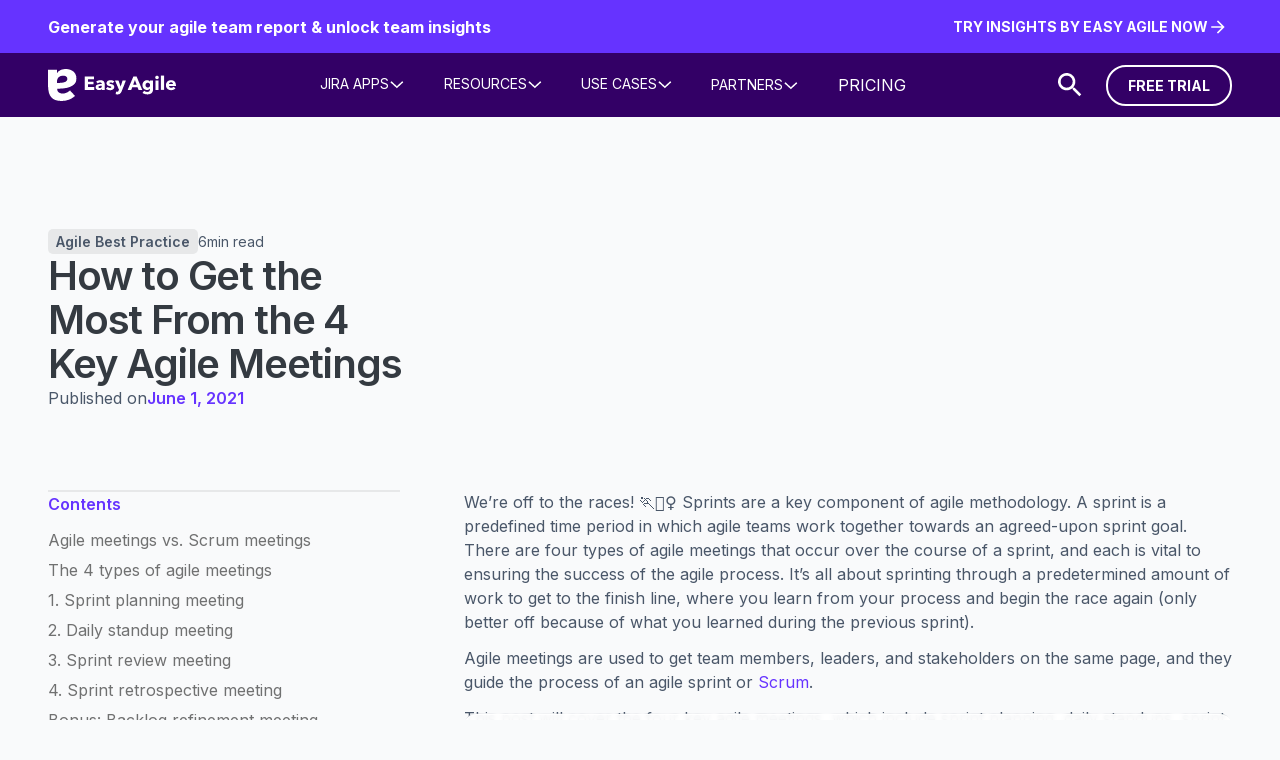

--- FILE ---
content_type: text/html; charset=utf-8
request_url: https://www.easyagile.com/blog/agile-meetings/
body_size: 70369
content:
<!DOCTYPE html><!-- Last Published: Thu Jan 22 2026 00:56:21 GMT+0000 (Coordinated Universal Time) --><html data-wf-domain="website.easyagile.com" data-wf-page="66d6b5efabcac22913f82109" data-wf-site="66d6b5efabcac22913f820fa" lang="en" data-wf-collection="66d6b5efabcac22913f82198" data-wf-item-slug="agile-meetings"><head><meta charset="utf-8"/><title>How to Get the Most From the 4 Key Agile Meetings | Easy Agile</title><link rel="alternate" hrefLang="x-default" href="https://www.easyagile.com/blog/agile-meetings"/><link rel="alternate" hrefLang="en" href="https://www.easyagile.com/blog/agile-meetings"/><link rel="alternate" hrefLang="de-DE" href="https://www.easyagile.com/de-de/blog/agile-meetings"/><meta content="Agile meetings get everyone on the same page for an agile sprint or Scrum. To make them effective, keep empowering all voices and incorporating feedback." name="description"/><meta content="How to Get the Most From the 4 Key Agile Meetings | Easy Agile" property="og:title"/><meta content="Agile meetings get everyone on the same page for an agile sprint or Scrum. To make them effective, keep empowering all voices and incorporating feedback." property="og:description"/><meta content="https://cdn.prod.website-files.com/66d6b5efabcac22913f8211b/66d7f25e99b9a12bdbafaf22_f0b211f9e049b6ce9819ca1ac9a9bc40c263a08d-1920x1080.png" property="og:image"/><meta content="How to Get the Most From the 4 Key Agile Meetings | Easy Agile" property="twitter:title"/><meta content="Agile meetings get everyone on the same page for an agile sprint or Scrum. To make them effective, keep empowering all voices and incorporating feedback." property="twitter:description"/><meta content="https://cdn.prod.website-files.com/66d6b5efabcac22913f8211b/66d7f25e99b9a12bdbafaf22_f0b211f9e049b6ce9819ca1ac9a9bc40c263a08d-1920x1080.png" property="twitter:image"/><meta property="og:type" content="website"/><meta content="summary_large_image" name="twitter:card"/><meta content="width=device-width, initial-scale=1" name="viewport"/><meta content="lvTHbsFT7aZ2ADfuLg-5Killnfj26a_Lu_DokjublQo" name="google-site-verification"/><link href="https://cdn.prod.website-files.com/66d6b5efabcac22913f820fa/css/easy-agile-main.webflow.shared.6e91adc78.css" rel="stylesheet" type="text/css" integrity="sha384-bpGtx44EAnSfPnjhPhthYHiUnFmHO00AncjhBa+anctl4QVY1xBnBzd7itPoSrTm" crossorigin="anonymous"/><link href="https://fonts.googleapis.com" rel="preconnect"/><link href="https://fonts.gstatic.com" rel="preconnect" crossorigin="anonymous"/><script src="https://ajax.googleapis.com/ajax/libs/webfont/1.6.26/webfont.js" type="text/javascript"></script><script type="text/javascript">WebFont.load({  google: {    families: ["Inter:regular,600,700"]  }});</script><script type="text/javascript">!function(o,c){var n=c.documentElement,t=" w-mod-";n.className+=t+"js",("ontouchstart"in o||o.DocumentTouch&&c instanceof DocumentTouch)&&(n.className+=t+"touch")}(window,document);</script><link href="https://cdn.prod.website-files.com/66d6b5efabcac22913f820fa/66de311c0f5c1d74ce7fa455_EasyAgile_Favicon.png" rel="shortcut icon" type="image/x-icon"/><link href="https://cdn.prod.website-files.com/66d6b5efabcac22913f820fa/66de30af8b7957d393d931df_EasyAgile_Webclip.png" rel="apple-touch-icon"/><link href="https://www.easyagile.com/blog/agile-meetings" rel="canonical"/><script type="application/ld+json">
{
  "@context": "https://schema.org",
  "@type": "BlogPosting",
  "mainEntityOfPage": {
    "@type": "WebPage",
    "@id": "https://www.easyagile.com/blog/agile-meetings"
  },
  "headline": "How to Get the Most From the 4 Key Agile Meetings",
  "description": "Agile meetings get everyone on the same page for an agile sprint or Scrum. To make them effective, keep empowering all voices and incorporating feedback.",
  "image": "https://cdn.prod.website-files.com/66d6b5efabcac22913f8211b/66d7f25e99b9a12bdbafaf22_f0b211f9e049b6ce9819ca1ac9a9bc40c263a08d-1920x1080.png",  
  "author": {
    "@type": "Organization",
    "name": "Easy Agile",
    "url": "https://www.easyagile.com/blog"
  },  
  "publisher": {
    "@type": "Organization",
    "name": "Easy Agile",
    "logo": {
      "@type": "ImageObject",
      "url": "https://www.easyagile.com/images/logo.png"
    }
  },
  "datePublished": "2021-06-01",
  "dateModified": "2024-10-16T05:25:30.061Z"
}
</script><link href="rss.xml" rel="alternate" title="RSS Feed" type="application/rss+xml"/><!-- Google Tag Manager --> <script>(function(w,d,s,l,i){w[l]=w[l]||[];w[l].push({'gtm.start': new Date().getTime(),event:'gtm.js'});var f=d.getElementsByTagName(s)[0], j=d.createElement(s),dl=l!='dataLayer'?'&l='+l:'';j.async=true;j.src= 'https://www.googletagmanager.com/gtm.js?id='+i+dl;f.parentNode.insertBefore(j,f); })(window,document,'script','dataLayer','GTM-MKQKD7Z');</script> <!-- End Google Tag Manager -->

<script>
(function(global){global.pageFunctions=global.pageFunctions||{executed:{},functions:{},addFunction:function(id,fn){if(!this.functions[id])this.functions[id]=fn},executeFunctions:function(){if(this.added)return;this.added=true;for(const id in this.functions){if(!this.executed[id]){try{this.functions[id]();this.executed[id]=true}catch(e){console.error(`Error executing function ${id}:`,e)}}}}}})(window);
</script>

 <script>
    !function(s,n,i,t,c,h){s.SnitchObject=i;s[i]||(s[i]=function(){
    (s[i].q=s[i].q||[]).push(arguments)});s[i].l=+new Date;c=n.createElement(t);
    h=n.getElementsByTagName(t)[0];c.src='//snid.snitcher.com/8434137.js';
    h.parentNode.insertBefore(c,h)}(window,document,'snid','script');
    snid('verify', '8434137');
</script>

<script src="https://cdn.amplitude.com/script/c0d580f3a03a769620bd8612447ac9af.js"></script><script>window.amplitude.init('c0d580f3a03a769620bd8612447ac9af', {"fetchRemoteConfig":true,"autocapture":true});</script><!-- [Attributes by Finsweet] Social Share -->
<script defer src="https://cdn.jsdelivr.net/npm/@finsweet/attributes-socialshare@1/socialshare.js"></script>
<!-- [Attributes by Finsweet] Read Time -->
<script defer src="https://cdn.jsdelivr.net/npm/@finsweet/attributes-readtime@1/readtime.js"></script>
<!-- [Attributes by Finsweet] Table of Contents -->
<script defer src="https://cdn.jsdelivr.net/npm/@finsweet/attributes-toc@1/toc.js"></script>
<!-- Finsweet Attributes Module -->
<script async type="module"
src="https://cdn.jsdelivr.net/npm/@finsweet/attributes@2/attributes.js"
fs-copyclip
></script>


</head><body><div class="page_wrap"><div class="page_code_wrap"><div class="page_code_hubspot w-embed"><style>

/* All paragraph elements inside Hubspot form */
.hs-form>p {
 margin-top:1rem;
 margin-bottom:1rem;
 }
 
/* All Rich Text */ 
.hs-richtext {
font-size:0.875rem;
} 
 
 /* Set margin right 0 for input wrapper */
 .hs-form .input {
 margin-right: 0 !important;
 }

/* Max width of fieldset element inside form */
.hs-form>fieldset {
 max-width: 100% !important;
 }

/* Form Input */
.hs-input {
 width: 100% !important;
 }

/* Radio Inputs */
.hs-input[type=radio] {
 width: auto !important;
 margin-right: 0.5rem;
 min-height: auto !important;
}


/* Checkbox Labels */
.hs-form-checkbox>label {
font-weight: 400 !important;
}

/* Checkbox Dependancies */
.hs-dependent-field {
margin-top: 0.25rem;
}

/* Error messages label margin */
.hs-error-msgs>label {
 margin-bottom: 0px !important;
 }


/*Custom Checkbox*/
.hs-input[type=checkbox] {
  width: 1rem !important;
  height: 1rem !important;
  margin-right: 0.5rem !important;
  min-height: auto !important;
}
.hs-form-checkbox-display {
    display: flex;
    align-items: center;
}

.hs-input[type=checkbox]:checked {
 accent-color: var(--swatch--meteor);
 outline: 2px solid var(--swatch--meteor);
}

.hs-form-booleancheckbox-display>span {
 margin-left: 0 !important;
 }
 


</style></div><div class="page_code_base w-embed"><style>
/* variables */
:root {
	/* grid */
	--column-count: 12;
	--grid-main: repeat(var(--column-count), minmax(0, 1fr));
	--grid-1: repeat(1, minmax(0, 1fr));
	--grid-2: repeat(2, minmax(0, 1fr));
	--grid-3: repeat(3, minmax(0, 1fr));
	--grid-4: repeat(4, minmax(0, 1fr));
	--grid-5: repeat(5, minmax(0, 1fr));
	--grid-6: repeat(6, minmax(0, 1fr));
	--grid-7: repeat(7, minmax(0, 1fr));
	--grid-8: repeat(8, minmax(0, 1fr));
	--grid-9: repeat(9, minmax(0, 1fr));
	--grid-10: repeat(10, minmax(0, 1fr));
	--grid-11: repeat(11, minmax(0, 1fr));
	--grid-12: repeat(12, minmax(0, 1fr));
	--grid-gap-total: calc(var(--grid-gap--main) * (var(--column-count) - 1));
	--grid-width: calc(min(var(--max-width--main), 100vw) - (var(--padding-horizontal--main) * 2));
	--column-width: calc((var(--grid-width) - var(--grid-gap-total)) / var(--column-count) + var(--grid-gap--main));
	--column-width--1: calc(var(--column-width) * 1 - var(--grid-gap--main));
	--column-width--2: calc(var(--column-width) * 2 - var(--grid-gap--main));
	--column-width--3: calc(var(--column-width) * 3 - var(--grid-gap--main));
	--column-width--4: calc(var(--column-width) * 4 - var(--grid-gap--main));
	--column-width--5: calc(var(--column-width) * 5 - var(--grid-gap--main));
	--column-width--6: calc(var(--column-width) * 6 - var(--grid-gap--main));
	--column-width--7: calc(var(--column-width) * 7 - var(--grid-gap--main));
	--column-width--8: calc(var(--column-width) * 8 - var(--grid-gap--main));
	--column-width--9: calc(var(--column-width) * 9 - var(--grid-gap--main));
	--column-width--10: calc(var(--column-width) * 10 - var(--grid-gap--main));
	--column-width--11: calc(var(--column-width) * 11 - var(--grid-gap--main));
	--column-width--12: calc(var(--column-width) * 12 - var(--grid-gap--main));
	--breakout-gutter: minmax(calc(var(--padding-horizontal--main) - var(--grid-gap--main)), 1fr);
	--breakout-remaining: calc(var(--max-width--main) - (var(--padding-horizontal--main) * 2));
	--breakout-start: [full-start] var(--breakout-gutter) [content-start];
	--breakout-end: [content-end] var(--breakout-gutter) [full-end];
	--grid-breakout-single: var(--breakout-start) minmax(0, var(--breakout-remaining)) var(--breakout-end);
	--grid-breakout: var(--breakout-start) repeat(var(--column-count), minmax(0, calc((var(--breakout-remaining) - var(--grid-gap-total)) / var(--column-count)))) var(--breakout-end);
	/* others */
	--font-weight--inherit: inherit;
	--font-weight--100: 100;
	--font-weight--200: 200;
	--font-weight--300: 300;
	--font-weight--400: 400;
	--font-weight--500: 500;
	--font-weight--600: 600;
	--font-weight--700: 700;
	--font-weight--800: 800;
	--font-weight--900: 900;
	--text-transform--none: none;
	--text-transform--uppercase: uppercase;
	--text-transform--capitalize: capitalize;
	--text-transform--lowercase: lowercase;
	--text-transform--inherit: inherit;
	--max-width--none: none;
}
/* default styles */
body {
	font-weight: var(--text-main--font-weight);
	text-transform: var(--text-main--text-transform);
	font-smoothing: antialiased;
	-webkit-font-smoothing: antialiased;
}
h1, h2, h3, h4, h5, h6, blockquote {
	font-size: inherit;
	line-height: inherit;
	font-weight: inherit;
}
h1, h2, h3, h4, h5, h6, p, label, blockquote {
	margin-top: 0;
	margin-bottom: 0;
}
button {
	background-color: unset;
	padding: unset;
	text-align: inherit;
	cursor: pointer;
}
img::selection {
	background: transparent;
}
:is(h1, h2, h3, h4, h5, h6, p) a {
	text-decoration: underline;
}
.u-rich-text > *:first-child,
.u-rich-text .w-richtext > *:first-child {
	margin-top: 0;
}
.u-rich-text > *:last-child,
.u-rich-text .w-richtext > *:last-child {
	margin-bottom: 0;
}
video {
	width: 100%;
	object-fit: cover;
}
video.wf-empty {
	padding: 0;
}
svg {
	display: block;
}
section, header, footer {
	position: relative;
}
@media (prefers-color-scheme: light) {
	option {
		color: black;
	}
}

/* line clamp */
.u-line-clamp-1, .u-line-clamp-2, .u-line-clamp-3, .u-line-clamp-4 {
	display: -webkit-box;
	overflow: hidden;
	-webkit-line-clamp: 1;
	-webkit-box-orient: vertical;
}
.u-line-clamp-2 { -webkit-line-clamp: 2; }
.u-line-clamp-3 { -webkit-line-clamp: 3; }
.u-line-clamp-4 { -webkit-line-clamp: 4; }

/* component attributes */

/* section padding */
[data-padding-top="none"] { padding-top: var(--padding-vertical--none); }
[data-padding-bottom="none"] { padding-bottom: var(--padding-vertical--none); }

[data-padding-top="small"] { padding-top: var(--padding-vertical--small); }
[data-padding-bottom="small"] { padding-bottom: var(--padding-vertical--small); }

[data-padding-top="main"] { padding-top: var(--padding-vertical--main); }
[data-padding-bottom="main"] { padding-bottom: var(--padding-vertical--main); }

[data-padding-top="large"] { padding-top: var(--padding-vertical--large); }
[data-padding-bottom="large"] { padding-bottom: var(--padding-vertical--large); }

/* hide section if it has no cms items */
[data-cms-check="true"]:not(:has(.w-dyn-item)),
.u-embed-js,
.u-embed-css {
	display: none;
}

/* grid layout reverse */
@media screen and (min-width: 992px) {
  [data-order-desktop-first="true"] { order: -1; }
  [data-order-desktop-last="true"] { order: 2; }
}
@media screen and (max-width: 991px) {
  [data-order-tablet-first="true"] { order: 2; }
  [data-order-tablet-first="false"] { order: 2; }
}

/* Button Link */
[data-button-style="link"].btn_main_wrap {
  padding: 0rem;
  text-transform: none;
}



</style></div><div class="page_code_color w-embed"><style>
/* theme light */
:root,
[data-theme="light"],
[data-theme="dark"] [data-theme="invert"],
[data-theme="light"] [data-theme="card"],
[data-theme="brand"] [data-theme="card"] {
	--theme--background-main: var(--swatch--background-grey);
	--theme--text: var(--swatch--dark-grey);
  --theme--text-2: var(--swatch--mid-grey);
	--theme--border: var(--swatch--white);
  --theme--eyebrow: var(--swatch--meteor);
  --theme--divider: var(--swatch--light-grey);
	/* button primary */
	--button--background: var(--swatch--brand);
	--button--text: var(--swatch--white);
	--button--border: var(--swatch--brand);
	--button--background-hover: var(--swatch--turquoise);
	--button--text-hover: var(--swatch--brand);
	--button--border-hover: var(--swatch--turquoise);
	/* button secondary */
	--button-secondary--background: var(--swatch--transparent);
	--button-secondary--text: var(--swatch--brand);
	--button-secondary--border: var(--swatch--brand);
	--button-secondary--background-hover: var(--swatch--brand);
	--button-secondary--text-hover: var(--swatch--white);
	--button-secondary--border-hover: var(--swatch--brand);
	  /* button link */
	--button-link--background: var(--swatch--transparent);
	--button-link--text: var(--swatch--meteor);
	--button-link--border: var(--swatch--transparent);
	--button-link--background-hover: var(--swatch--transparent);
	--button-link--text-hover: var(--swatch--brand);
	--button-link--border-hover: var(--swatch--transparent);
  /* cards */
	--card--background: var(--swatch--white);
	--card--border: var(--swatch--transparent);
	--card--border-hover: var(--swatch--meteor);
  --card--icon-1: var(--swatch--meteor);
  --card--icon-2: var(--swatch--meteor-light);
  --card--tag-text: var(--swatch--mid-grey);
  --card--tag-text-hover: var(--swatch--meteor);
  --card--tag-background: var(--swatch--light-grey);
  --card--tag-background-hover: var(--swatch--meteor-light);
  /* forms */
  --form--background: var(--swatch--white);
  --form--border: var(--swatch--light-2);
  --form--border-active: var(--swatch--meteor);
  
}
/* theme dark */
[data-theme="dark"],
[data-theme="invert"],
[data-theme="light"] [data-theme="invert"],
[data-theme="dark"] [data-theme="card"] {
	--theme--background-main: var(--swatch--black-2);
	--theme--text: var(--swatch--white);
  --theme--text-2: var(--swatch--light-3);
	--theme--border: var(--swatch--white);
  --theme--eyebrow: var(--swatch--turquoise);
  --theme--divider: var(--swatch--light-3);
	/* button primary */
	--button--background: var(--swatch--turquoise);
	--button--text: var(--swatch--black-2);
	--button--border: var(--swatch--turquoise);
	--button--background-hover: var(--swatch--white);
	--button--text-hover: var(--swatch--brand);
	--button--border-hover: var(--swatch--white);
	/* button secondary */
	--button-secondary--background: var(--swatch--transparent);
	--button-secondary--text: var(--swatch--white);
	--button-secondary--border: var(--swatch--white);
	--button-secondary--background-hover: var(--swatch--turquoise);
	--button-secondary--text-hover: var(--swatch--brand-text);
	--button-secondary--border-hover: var(--swatch--turquoise);
    /* button link */
	--button-link--background: var(--swatch--transparent);
	--button-link--text: var(--swatch--white);
	--button-link--border: var(--swatch--transparent);
	--button-link--background-hover: var(--swatch--transparent);
	--button-link--text-hover: var(--swatch--white);
	--button-link--border-hover: var(--swatch--transparent);
  /* cards */
	--card--background: var(--swatch--black);
	--card--border: var(--swatch--transparent);
	--card--border-hover: var(--swatch--turquoise);
  --card--icon-1: var(--swatch--turquoise);
  --card--icon-2: var(--swatch--turquoise-light);
  --card--tag-text: var(--swatch--turquoise);
  --card--tag-text-hover: var(--swatch--turquoise);
  --card--tag-background: var(--swatch--black-3);
  --card--tag-background-hover: var(--swatch--turquoise-light);
  /* forms */
  --form--background: var(--swatch--white);
  --form--border: var(--swatch--deep-violet);
  --form--border-active: var(--swatch--flamingo);
}
/* theme brand */
[data-theme="brand"]{
	--theme--background-main: var(--swatch--deep-violet);
	--theme--text: var(--swatch--white);
  --theme--text-2: var(--swatch--light-3);
	--theme--border: var(--swatch--meteor);
  --theme--border-2: var(--swatch--meteor);
  --theme--eyebrow: var(--swatch--white);
  --theme--divider: var(--swatch--light-3);
	/* button primary */
	--button--background: var(--swatch--turquoise);
	--button--text: var(--swatch--brand);
	--button--border: var(--swatch--turquoise);
	--button--background-hover: var(--swatch--white);
	--button--text-hover: var(--swatch--brand);
	--button--border-hover: var(--swatch--white);
	/* button secondary */
	--button-secondary--background: var(--swatch--transparent);
	--button-secondary--text: var(--swatch--white);
	--button-secondary--border: var(--swatch--white);
	--button-secondary--background-hover: var(--swatch--turquoise);
	--button-secondary--text-hover: var(--swatch--brand-text);
	--button-secondary--border-hover: var(--swatch--turquoise);
    /* button link */
	--button-link--background: var(--swatch--transparent);
	--button-link--text: var(--swatch--turquoise);
	--button-link--border: var(--swatch--transparent);
	--button-link--background-hover: var(--swatch--transparent);
	--button-link--text-hover: var(--swatch--flamingo);
	--button-link--border-hover: var(--swatch--transparent);
  /* cards */
	--card--background: var(--swatch--white);
	--card--border: var(--swatch--transparent);
	--card--border-hover: var(--swatch--meteor);
  --card--icon-1: var(--swatch--flamingo);
  --card--icon-2: var(--swatch--deep-violet-light);
  --card--tag-text: var(--swatch--mid-grey);
  --card--tag-background: var(--swatch--light-grey);

  /* forms */
  --form--background: var(--swatch--white);
  --form--border: var(--swatch--meteor);
  --form--border-active: var(--swatch--flamingo);
}
/* theme brand */
[data-theme="brand-2"]{
	--theme--background-main: var(--swatch--meteor);
	--theme--text: var(--swatch--white);
  --theme--text-2: var(--swatch--light-3);
	--theme--border: var(--swatch--meteor);
  --theme--border-2: var(--swatch--meteor);
  --theme--eyebrow: var(--swatch--white);
	/* button primary */
	--button--background: var(--swatch--deep-violet);
	--button--text: var(--swatch--light);
	--button--border: var(--swatch--deep-violet);
	--button--background-hover: var(--swatch--turquoise);
	--button--text-hover: var(--swatch--deep-violet);
	--button--border-hover: var(--swatch--turquoise);
	/* button secondary */
	--button-secondary--background: var(--swatch--transparent);
	--button-secondary--text: var(--swatch--white);
	--button-secondary--border: var(--swatch--white);
	--button-secondary--background-hover: var(--swatch--turquoise);
	--button-secondary--text-hover: var(--swatch--brand-text);
	--button-secondary--border-hover: var(--swatch--turquoise);
    /* button link */
	--button-link--background: var(--swatch--transparent);
	--button-link--text: var(--swatch--white);
	--button-link--border: var(--swatch--transparent);
	--button-link--background-hover: var(--swatch--transparent);
	--button-link--text-hover: var(--swatch--white);
	--button-link--border-hover: var(--swatch--transparent);
}


/* navigation */
[data-nav-style="primary"] {
 --navigation-text:  var(--swatch--dark-grey);
 --navigation-background:  var(--swatch--white);
 --navigation-link:  var(--swatch--meteor);
 }

/* button secondary */
[data-button-style="secondary"] {
	--button--background: var(--button-secondary--background);
	--button--text: var(--button-secondary--text);
	--button--border: var(--button-secondary--border);
	--button--background-hover: var(--button-secondary--background-hover);
	--button--text-hover: var(--button-secondary--text-hover);
	--button--border-hover: var(--button-secondary--border-hover);
}

/* button link */
[data-button-style="link"] {
	--button--background: var(--button-link--background);
	--button--text: var(--button-link--text);
	--button--border: var(--button-link--border);
	--button--background-hover: var(--button-link--background-hover);
	--button--text-hover: var(--button-link--text-hover);
	--button--border-hover: var(--button-link--border-hover);
}

/* apply colors */
:is(c, :where([data-theme]:not([data-theme="inherit"]))) {
	background-color: var(--theme--background-main);
	color: var(--theme--text-2);
}



/* navigation */
[data-nav-actions="main"] .btn_main_wrap {
  color: var(--swatch--meteor);
  background: var(--swatch--transparent);
}
[data-nav-theme="main"] {
  background: var(--swatch--white);
  color: var(--swatch--dark-grey);
}
[data-nav-theme="secondary"] {
  background: var(--swatch--meteor-light);
  color: var(--swatch--dark-grey);
}
[data-nav-theme="main"].cc-apps-last {
  background: var(--swatch--background-grey);
  color: var(--swatch--dark-grey);
}
[data-nav-icon="main"] {
  color: var(--swatch--meteor);
}
@media only screen and (max-width: 991px) {
  [data-nav-actions="main"] .btn_main_wrap {
    color: var(--swatch--turquoise);
    background: var(--swatch--transparent);
  }
  [data-nav-theme="main"] {
    background: var(--swatch--deep-violet);
    color: var(--swatch--white);
   }
  [data-nav-theme="secondary"] {
  background: var(--swatch--deep-violet);
  color: var(--swatch--white);
  }
  [data-nav-theme="main"].cc-apps-last {
    background: var(--swatch--transparent);
    color: var(--swatch--white);
  }
  [data-nav-icon="main"] {
    color: var(--swatch--turquoise);
  }
  .nav_learn_list_btn .btn_main_wrap {
  	background: var(--swatch--turquoise);
    color: var(--swatch--deep-violet);
  }
}
</style></div><div class="page_code_responsive w-embed"><style>
/* desktop */
:root {
	/* custom */
}
/* tablet */
@media screen and (max-width: 991px) {
	:root {
		/* custom */
		--padding-horizontal--main: 2rem;
		/* adaptive sizes */
    --size--1-875rem: 1.75rem;
		--size--2rem: 1.75rem;
    --size--2-25rem: 1.95rem;
		--size--2-5rem: 2.18rem;
		--size--3rem: 2.52rem;
		--size--3-5rem: 2.73rem;
    --size--3-75rem: 2.875rem;
		--size--4rem: 3rem;
		--size--4-5rem: 3.375rem;
		--size--5rem: 3.75rem;
		--size--5-5rem: 4.125rem;
		--size--6rem: 4.5rem;
		--size--6-5rem: 4.875rem;
		--size--7rem: 5.25rem;
		--size--7-5rem: 5.625rem;
		--size--8rem: 6rem;
		--size--8-5rem: 6.375rem;
		--size--9rem: 6.75rem;
		--size--9-5rem: 7.125rem;
		--size--10rem: 7.5rem;
		--size--11rem: 8.25rem;
		--size--12rem: 9rem;
		--size--13rem: 9.75rem;
		--size--14rem: 10.5rem;
		--size--15rem: 11.25rem;
		--size--16rem: 12rem;
	}
}
/* landscape */
@media screen and (max-width: 767px) {
	:root {
		/* custom */
		--padding-horizontal--main: 1rem;
		/* adaptive sizes */
		--size--2-5rem: 2rem;
    --size--2-25rem: 2.125rem;
		--size--3rem: 2.25rem;
		--size--3-5rem: 2.375rem;
    --size--3-75rem: 2.375rem;
		--size--4rem: 2.5rem;
		--size--4-5rem: 2.75rem;
		--size--5rem: 3rem;
		--size--5-5rem: 3.25rem;
		--size--6rem: 3.5rem;
		--size--6-5rem: 3.75rem;
		--size--7rem: 4rem;
		--size--7-5rem: 4.25rem;
		--size--8rem: 4.5rem;
		--size--8-5rem: 4.75rem;
		--size--9rem: 5rem;
		--size--9-5rem: 5.25rem;
		--size--10rem: 5.5rem;
		--size--11rem: 5.75rem;
		--size--12rem: 6rem;
		--size--13rem: 6.5rem;
		--size--14rem: 7rem;
		--size--15rem: 7.5rem;
		--size--16rem: 8rem;
	}
}
/* portrait */
@media screen and (max-width: 479px) {
	:root {
		/* custom */
	}
}
</style></div><div class="page_code_custom w-embed"><style>
/* 
SHADOWS
*/
[data-shadow="none"] {box-shadow: 0px 0px 0px 0px var(--swatch--transparent);}
[data-shadow="medium"] {box-shadow: 0px 6px 8px -4px var(--swatch--shadow-1);}
[data-shadow="large"] {box-shadow: 0px 12px 16px -4px var(--swatch--shadow-2);}


/* 
ANIMATIONS
*/

/* Navigation */
@media only screen and (min-width: 992px) {
  .nav_menu_link_item:hover .nav_dropdown_icon {
    transform: rotate(180deg);
  }
}
.nav_resources_wrap {
	box-shadow: 0px 0px 0px 0px var(--swatch--transparent);
}
@media only screen and (min-width: 992px) {
	.nav_resources_wrap,
	.nav_dropdown_layout,
  .nav_partners_wrap {
    box-shadow: 0px 6px 8px -4px var(--swatch--shadow-1);
    }
	.nav_apps_item_wrap:hover .btn_main_wrap .btn_main_icon {
    transform: translateX(4px);
    }
}

/* Cards & Buttons*/
@media only screen and (min-width: 992px) {
	[data-card-hover="true"]:hover .g_image_scale {
  transform: scale(1.1);
}

[data-button-style="link"] .btn_main_icon,
[data-theme="card"] [data-button-style="link"] .btn_main_icon {
	transition: transform 0.2s ease;
}

[data-button-style="link"]:hover .btn_main_icon {
	transform: translateX(-4px);
}

[data-button-style="link"]:hover .btn_main_icon.is-default,
[data-theme="card"]:hover [data-button-style="link"] .btn_main_icon {
	transform: translateX(4px);
}

[data-card-border="true"]:hover [data-card-border-active="true"] {
  border: 2px solid var(--card--border-hover);
}
}

/*Post Title */
@media screen and (max-width: 1350px) and (min-width: 991px) {
	.post_header_title.u-text-h2 {
	font-size: 2.5rem;
	}
}

.blog_filter_category.is-active {
	background: var(--card--tag-background-hover);
  color: var(--card--tag-text-hover);
}

/* Removes w-button styles that webflow ar adding to u-rich-text*/
.w-button {
    color: inherit;
    line-height: inherit;
    cursor: pointer;
    background-color: inherit;
    border: 0;
    border-radius: 0;
    padding:0;
    text-decoration: underline;
    display: inline-block;
}


</style></div></div><div class="promobar_wrap"><div class="u-embed-js w-embed w-script"><script>
pageFunctions.addFunction('promobar', function() {
	if ( $('.promobar_collection_item').length < 1 ) {
	$('.promobar_wrap').remove();
}
});
</script></div><div data-theme="dark" class="promobar_collection_wrap w-dyn-list"><div data-padding-bottom="none" data-padding-top="none" role="list" class="promobar_contain u-container w-dyn-items"><div role="listitem" class="promobar_collection_item w-dyn-item"><div class="promobar_layout u-hflex-between-stretch u-gap-row-xsmall"><div class="promobar_content u-hflex-left-center u-gap-xsmall"><div class="promobar_header u-text-main u-weight-bold"><a href="https://app.easyagile.com/" target="_blank" class="promobar_title_link w-inline-block"><div>Generate your agile team report &amp; unlock team insights</div></a></div><div class="promobar_text u-text-main w-condition-invisible u-text-small"><div STYLE="max-width: none;" class=""><div class="w-richtext"></div></div></div></div><div class="promobar_actions u-hflex-between-center u-gap-xsmall u-flex-noshrink"><div class="promobar_button"><div data-trigger="" data-button-style="link" class="btn_main_wrap u-text-small u-weight-bold"><div data-trigger="" data-button-style="link" class="btn_main_wrap u-text-small u-weight-bold"><div aria-hidden="true" class="btn_main_layout u-gap-xsmall u-hflex-center-center"><div class="btn_main_text">TRY INSIGHTS BY EASY AGILE NOW</div><div class="btn_main_icon u-vflex-center-center is-default"><div><div class="u-svg-code w-embed"><svg xmlns="http://www.w3.org/2000/svg" xmlns:xlink="http://www.w3.org/1999/xlink" aria-hidden="true" role="img" class="iconify iconify--ic" width="100%" height="100%" preserveAspectRatio="xMidYMid meet" viewBox="0 0 24 24"><path fill="currentColor" d="m12 4l-1.41 1.41L16.17 11H4v2h12.17l-5.58 5.59L12 20l8-8z"></path></svg></div></div></div></div><div class="g_clickable_wrap u-cover-absolute"><a href="https://app.easyagile.com/" target="_blank" class="g_clickable_link u-cover-absolute w-inline-block"><span class="g_clickable_text u-sr-only">TRY INSIGHTS BY EASY AGILE NOW</span></a></div></div></div></div></div></div></div></div></div></div><div data-theme="brand" data-animation="default" data-collapse="medium" data-duration="400" data-easing="ease" data-easing2="ease" role="banner" class="nav_wrap w-nav"><a href="/#main" class="nav_main-link_wrap w-inline-block"><div class="nav_2_main-link_text u-text-small">Skip to main content</div></a><div data-padding-bottom="none" data-padding-top="none" class="nav_contain u-container u-hflex-between-stretch u-gap-xsmall"><a aria-label="Home Page" href="/?r=0" class="nav_logo_wrap u-vflex-center-center w-inline-block"><svg xmlns="http://www.w3.org/2000/svg" width="100%" viewBox="0 0 503 128" fill="none"><g clip-path="url(#clip0_6414_247)"><path d="M144.5 83.52V29.96H180.51V40.85H156.98V50.99H179.22V61.35H156.98V72.47H181.87V83.52H144.5Z" fill="currentColor"></path><path d="M211.67 67.0999H210.08C208.72 67.0999 207.34 67.1599 205.96 67.2899C204.57 67.4199 203.34 67.6599 202.25 68.0099C201.16 68.3699 200.27 68.8799 199.57 69.5599C198.86 70.2399 198.51 71.1399 198.51 72.2399C198.51 72.9499 198.67 73.5499 199 74.0599C199.33 74.5599 199.75 74.9699 200.25 75.2699C200.75 75.5799 201.33 75.7899 201.99 75.9199C202.65 76.0499 203.28 76.1099 203.88 76.1099C206.4 76.1099 208.33 75.4199 209.67 74.0299C211.01 72.6399 211.67 70.7599 211.67 68.3899V67.0999ZM188.9 50.9899C191.12 48.8699 193.7 47.2799 196.65 46.2199C199.6 45.1599 202.61 44.6299 205.69 44.6299C208.87 44.6299 211.55 45.0199 213.75 45.7999C215.94 46.5799 217.72 47.7899 219.08 49.4299C220.44 51.0699 221.44 53.1399 222.07 55.6299C222.7 58.1299 223.02 61.0899 223.02 64.5199V83.5099H211.67V79.4999H211.44C210.48 81.0699 209.03 82.2799 207.09 83.1299C205.15 83.9899 203.04 84.4199 200.77 84.4199C199.25 84.4199 197.69 84.2199 196.08 83.8099C194.47 83.4099 192.99 82.7499 191.66 81.8399C190.32 80.9299 189.23 79.7199 188.37 78.2099C187.51 76.6899 187.08 74.8299 187.08 72.6099C187.08 69.8899 187.82 67.6899 189.31 66.0299C190.8 64.3599 192.71 63.0799 195.06 62.1699C197.4 61.2599 200.01 60.6499 202.89 60.3499C205.76 60.0499 208.56 59.8999 211.29 59.8999V59.2999C211.29 57.4299 210.63 56.0599 209.32 55.1699C208.01 54.2899 206.4 53.8499 204.48 53.8499C202.71 53.8499 201.01 54.2299 199.37 54.9899C197.74 55.7499 196.34 56.6499 195.17 57.7099L188.9 50.9899Z" fill="currentColor"></path><path d="M253.94 56.9699C252.93 56.0099 251.75 55.2099 250.39 54.5499C249.03 53.8899 247.59 53.5699 246.08 53.5699C244.92 53.5699 243.85 53.7999 242.87 54.2499C241.89 54.7099 241.4 55.4899 241.4 56.5899C241.4 57.6499 241.94 58.4099 243.02 58.8599C244.11 59.3099 245.86 59.8199 248.28 60.3699C249.69 60.6699 251.12 61.0999 252.56 61.6599C254 62.2099 255.29 62.9399 256.45 63.8499C257.61 64.7599 258.54 65.8699 259.25 67.1799C259.96 68.4899 260.31 70.0499 260.31 71.8699C260.31 74.2399 259.83 76.2499 258.87 77.8799C257.91 79.5199 256.66 80.8399 255.13 81.8499C253.59 82.8599 251.86 83.5899 249.95 84.0499C248.03 84.4999 246.12 84.7299 244.2 84.7299C241.12 84.7299 238.11 84.2399 235.16 83.2599C232.21 82.2799 229.75 80.8299 227.79 78.9099L234.75 71.5699C235.86 72.7799 237.22 73.7899 238.83 74.5999C240.44 75.4099 242.16 75.8099 243.97 75.8099C244.98 75.8099 245.98 75.5699 246.96 75.0899C247.95 74.6099 248.44 73.7599 248.44 72.5499C248.44 71.3899 247.84 70.5299 246.63 69.9799C245.42 69.4299 243.53 68.8499 240.95 68.2399C239.64 67.9299 238.33 67.5299 237.02 67.0299C235.71 66.5299 234.53 65.8499 233.5 64.9899C232.47 64.1299 231.62 63.0699 230.96 61.8099C230.3 60.5499 229.98 59.0399 229.98 57.2699C229.98 54.9999 230.46 53.0699 231.42 51.4799C232.38 49.8899 233.61 48.5899 235.13 47.5799C236.64 46.5699 238.32 45.8299 240.16 45.3499C242 44.8699 243.83 44.6299 245.64 44.6299C248.46 44.6299 251.22 45.0699 253.93 45.9499C256.62 46.8399 258.91 48.1599 260.77 49.9199L253.94 56.9699Z" fill="currentColor"></path><path d="M289.39 89.1899C288.64 91.1599 287.79 92.9099 286.86 94.4499C285.93 95.9899 284.82 97.2999 283.53 98.3799C282.24 99.4599 280.73 100.28 278.99 100.84C277.25 101.39 275.2 101.67 272.83 101.67C271.67 101.67 270.47 101.6 269.24 101.45C268 101.3 266.93 101.09 266.02 100.84L267.38 90.3999C267.98 90.5999 268.65 90.7699 269.38 90.8899C270.11 91.0199 270.78 91.0799 271.38 91.0799C273.3 91.0799 274.68 90.6399 275.54 89.7599C276.39 88.8799 277.13 87.6299 277.73 86.0199L278.94 82.9199L263.2 45.8499H276.97L285.37 70.0499H285.6L293.09 45.8499H306.25L289.39 89.1899Z" fill="currentColor"></path><path d="M341.61 44.2599L334.8 62.6399H348.27L341.61 44.2599ZM355.98 83.5199L351.82 73H331.1L327.17 83.51H313.1L335.57 29.95H348.13L370.37 83.51H355.98V83.5199Z" fill="currentColor"></path><path d="M401.27 64.45C401.27 63.19 401.05 61.98 400.63 60.82C400.2 59.66 399.58 58.64 398.78 57.76C397.97 56.87 397.02 56.18 395.91 55.68C394.8 55.17 393.54 54.92 392.13 54.92C390.72 54.92 389.46 55.17 388.38 55.68C387.3 56.18 386.38 56.86 385.62 57.72C384.87 58.57 384.28 59.59 383.88 60.75C383.48 61.91 383.27 63.15 383.27 64.46C383.27 65.72 383.47 66.93 383.88 68.09C384.28 69.26 384.86 70.27 385.62 71.16C386.38 72.04 387.3 72.75 388.38 73.28C389.46 73.81 390.71 74.08 392.13 74.08C393.54 74.08 394.81 73.81 395.95 73.28C397.08 72.75 398.04 72.06 398.82 71.2C399.6 70.35 400.21 69.34 400.63 68.17C401.05 67 401.27 65.77 401.27 64.45ZM413.07 79.96C413.07 83.64 412.54 86.84 411.48 89.57C410.42 92.3 408.94 94.55 407.02 96.34C405.11 98.13 402.77 99.46 400.03 100.35C397.29 101.24 394.24 101.67 390.91 101.67C387.58 101.67 384.17 101.17 380.66 100.16C377.16 99.15 374.12 97.69 371.55 95.77L377.75 86.92C379.56 88.53 381.57 89.73 383.76 90.51C385.96 91.29 388.11 91.68 390.23 91.68C393.86 91.68 396.55 90.72 398.29 88.81C400.03 86.89 400.9 84.35 400.9 81.17V78.9H400.67C399.51 80.41 397.95 81.63 395.98 82.53C394.01 83.44 391.77 83.89 389.25 83.89C386.38 83.89 383.83 83.37 381.61 82.34C379.39 81.31 377.51 79.91 375.98 78.14C374.44 76.37 373.27 74.32 372.46 71.97C371.65 69.62 371.25 67.14 371.25 64.52C371.25 61.9 371.65 59.4 372.46 57.03C373.27 54.66 374.44 52.57 375.98 50.76C377.51 48.94 379.39 47.49 381.61 46.41C383.83 45.32 386.35 44.79 389.17 44.79C391.54 44.79 393.81 45.27 395.98 46.23C398.14 47.19 399.89 48.68 401.2 50.69H401.35V45.85H413.07V79.96Z" fill="currentColor"></path><path d="M422.16 45.85H434.57V83.52H422.16V45.85ZM435.47 33.82C435.47 34.78 435.28 35.67 434.9 36.5C434.52 37.33 434.02 38.05 433.38 38.65C432.75 39.26 431.99 39.74 431.11 40.09C430.23 40.45 429.31 40.62 428.35 40.62C426.33 40.62 424.64 39.95 423.28 38.62C421.92 37.28 421.24 35.68 421.24 33.82C421.24 32.91 421.42 32.04 421.77 31.21C422.12 30.38 422.62 29.66 423.28 29.05C423.94 28.45 424.69 27.95 425.55 27.58C426.4 27.2 427.34 27.01 428.35 27.01C429.31 27.01 430.23 27.18 431.11 27.54C431.99 27.89 432.75 28.37 433.38 28.98C434.01 29.58 434.52 30.3 434.9 31.13C435.29 31.96 435.47 32.86 435.47 33.82Z" fill="currentColor"></path><path d="M456.29 26.3301H443.66V83.5101H456.29V26.3301Z" fill="currentColor"></path><path d="M501.34 56.5099C500.41 53.9899 499.11 51.8499 497.44 50.0799C495.78 48.3199 493.78 46.9699 491.46 46.0399C489.14 45.1099 486.59 44.6399 483.82 44.6399C480.95 44.6399 478.27 45.1199 475.8 46.0799C473.33 47.0399 471.19 48.3899 469.37 50.1299C467.56 51.8699 466.12 53.9899 465.06 56.4799C464 58.9799 463.47 61.7699 463.47 64.8399C463.47 68.0199 464.01 70.8399 465.09 73.3099C466.17 75.7799 467.66 77.8599 469.55 79.5499C471.44 81.2399 473.64 82.5199 476.17 83.4099C478.69 84.2899 481.37 84.7299 484.19 84.7299C488.02 84.7299 491.39 84.0399 494.29 82.6499C497.19 81.2599 499.52 79.2799 501.29 76.7099L492.67 71.2599C491.81 72.4199 490.7 73.3699 489.34 74.0999C487.98 74.8299 486.31 75.1999 484.35 75.1999C483.24 75.1999 482.17 75.0199 481.13 74.6699C480.1 74.3199 479.16 73.8299 478.33 73.1899C477.5 72.5599 476.82 71.8199 476.29 70.9599C475.76 70.1099 475.45 69.1499 475.34 68.0899H502.65C502.7 67.6399 502.73 67.1599 502.73 66.6599V65.1399C502.74 61.9099 502.27 59.0299 501.34 56.5099ZM475.35 60.3699C475.4 59.4099 475.65 58.4899 476.11 57.6099C476.56 56.7199 477.17 55.9599 477.93 55.2999C478.68 54.6399 479.57 54.1199 480.58 53.7499C481.59 53.3699 482.7 53.1799 483.91 53.1799C486.38 53.1799 488.24 53.8899 489.47 55.2999C490.7 56.7099 491.32 58.3999 491.32 60.3699H475.35Z" fill="currentColor"></path><path d="M73.41 94.66C68.32 97.1 63.03 98.31 57.55 98.31C51.6 98.31 46.59 96.88 42.52 94.05C38.45 91.21 36.41 86.78 36.41 80.78V78.84C44.87 78.84 53.56 78.35 62.48 77.38C71.41 76.41 79.51 74.46 86.8 71.54C94.08 68.62 100.04 64.48 104.65 59.13C109.27 53.78 111.58 46.72 111.58 37.96C111.58 30.82 110.25 24.82 107.59 19.95C104.93 15.09 101.52 11.19 97.37 8.28C93.22 5.36 88.64 3.25 83.63 1.95C78.62 0.66 73.76 0 69.07 0C62.02 0 55.48 1.38 49.46 4.14C43.43 6.89 38.93 10.79 35.95 15.82H35.25V2.92H0V64C0 75.03 0.98 84.56 2.94 92.59C4.9 100.62 7.99 107.28 12.22 112.55C16.45 117.82 21.97 121.72 28.78 124.23C35.59 126.75 43.93 128 53.8 128C63.35 128 72.71 126.3 81.87 122.89C91.03 119.48 99.06 114.37 105.95 107.56L86.45 85.9C82.85 89.31 78.5 92.23 73.41 94.66ZM35.24 51.59C35.24 43.96 37.32 37.92 41.46 33.46C45.61 29 51.6 26.77 59.43 26.77C61.31 26.77 63.27 26.97 65.3 27.38C67.34 27.78 69.14 28.47 70.7 29.45C72.27 30.42 73.56 31.72 74.58 33.34C75.6 34.96 76.11 36.9 76.11 39.18C76.11 42.74 75.02 45.63 72.82 47.82C70.63 50.01 67.85 51.67 64.48 52.81C61.12 53.94 57.28 54.71 52.97 55.12C48.66 55.52 44.4 55.73 40.17 55.73H35.23V51.59H35.24Z" fill="currentColor"></path></g><defs><clipPath id="clip0_6414_247"><rect width="502.74" height="128" fill="currentColor"></rect></clipPath></defs></svg></a><nav role="navigation" class="nav_menu_wrap u-hflex-left-stretch w-nav-menu"><ul role="list" class="nav_menu_list u-hflex-right-stretch u-gap-none w-list-unstyled"><li class="nav_menu_link_item u-hflex-left-stretch is-first"><div data-delay="0" data-hover="true" class="nav_dropdown_wrap w-dropdown"><div class="nav_dropdown_toggle w-dropdown-toggle"><div class="nav_dropdown_text">JIRA APPS</div><div class="nav_dropdown_icon"><svg xmlns="http://www.w3.org/2000/svg" width="100%" viewBox="0 0 50 50" fill="none"><path d="M6 18L24.5 35L43 18" stroke="currentColor" vector-effect="non-scaling-stroke" stroke-width="var(--svg-stroke-width--main)"></path></svg></div></div><nav class="nav_dropdown_content w-dropdown-list"><div class="nav_dropdown_contain u-container"><div class="nav_dropdown_layout u-grid-autofit u-gap-none"><ul role="list" class="nav_apps_list"><li class="nav_apps_list_item u-cover"><div data-card-border="true" data-nav-theme="main" class="nav_apps_item_wrap u-vflex-center-between u-gap-medium u-cover"><div class="nav_apps_item_top u-vflex-center-top u-gap-small"><div class="nav_apps_image u-visual-wrap"><div class="g_visual_wrap u-cover-absolute"><img src="https://cdn.prod.website-files.com/66d6b5efabcac22913f820fa/66d6b5efabcac22913f821a6_easy_agile_a_icon_turquoise.svg" loading="lazy" alt="Easy Agile Logo" class="g_visual_img u-cover-absolute"/></div></div><a href="#" class="nav_apps_link u-text-large u-weight-bold">TeamRhythm</a><div class="nav_apps_link_text u-text-small"><div STYLE="max-width: none;" class=""><div class="w-richtext"><p>Improve the reliability and productivity of every sprint</p></div></div></div></div><div data-nav-actions="main" class="nav_apps_bottom"><div data-trigger="" data-button-style="link" class="btn_main_wrap u-text-small u-weight-bold"><div aria-hidden="true" class="btn_main_layout u-gap-xsmall u-hflex-center-center"><div class="btn_main_text">Learn more</div><div class="btn_main_icon u-vflex-center-center is-default"><div><div class="u-svg-code w-embed"><svg xmlns="http://www.w3.org/2000/svg" xmlns:xlink="http://www.w3.org/1999/xlink" aria-hidden="true" role="img" class="iconify iconify--ic" width="100%" height="100%" preserveAspectRatio="xMidYMid meet" viewBox="0 0 24 24"><path fill="currentColor" d="m12 4l-1.41 1.41L16.17 11H4v2h12.17l-5.58 5.59L12 20l8-8z"></path></svg></div></div></div></div><div class="g_clickable_wrap u-cover-absolute"><a href="#" class="g_clickable_link u-cover-absolute w-inline-block"><span class="g_clickable_text u-sr-only">Learn more</span></a></div></div></div><div data-card-border-active="true" class="nav_apps_border u-cover-absolute"></div><a tabindex="-1" aria-hidden="true" href="/products/teamrhythm" class="g_card-link_wrap u-cover-absolute w-inline-block"></a></div></li></ul><ul role="list" class="nav_apps_list"><li class="nav_apps_list_item u-cover"><div data-card-border="true" data-nav-theme="main" class="nav_apps_item_wrap u-vflex-center-between u-gap-medium u-cover"><div class="nav_apps_item_top u-vflex-center-top u-gap-small"><div class="nav_apps_image u-visual-wrap"><div class="g_visual_wrap u-cover-absolute"><img src="https://cdn.prod.website-files.com/66d6b5efabcac22913f820fa/66d6b5efabcac22913f821a8_easy_agile_a_icon_flamingo.svg" loading="lazy" alt="Easy Agile Programs Icon" class="g_visual_img u-cover-absolute"/></div></div><a href="#" class="nav_apps_link u-text-large u-weight-bold">Programs</a><div class="nav_apps_link_text u-text-small"><div STYLE="max-width: none;" class=""><div class="w-richtext"><p>Plan and collaborate at scale with a unified view of work</p></div></div></div></div><div data-nav-actions="main" class="nav_apps_bottom"><div data-trigger="" data-button-style="link" class="btn_main_wrap u-text-small u-weight-bold"><div aria-hidden="true" class="btn_main_layout u-gap-xsmall u-hflex-center-center"><div class="btn_main_text">Learn more</div><div class="btn_main_icon u-vflex-center-center is-default"><div><div class="u-svg-code w-embed"><svg xmlns="http://www.w3.org/2000/svg" xmlns:xlink="http://www.w3.org/1999/xlink" aria-hidden="true" role="img" class="iconify iconify--ic" width="100%" height="100%" preserveAspectRatio="xMidYMid meet" viewBox="0 0 24 24"><path fill="currentColor" d="m12 4l-1.41 1.41L16.17 11H4v2h12.17l-5.58 5.59L12 20l8-8z"></path></svg></div></div></div></div><div class="g_clickable_wrap u-cover-absolute"><a href="#" class="g_clickable_link u-cover-absolute w-inline-block"><span class="g_clickable_text u-sr-only">Learn more</span></a></div></div></div><div data-card-border-active="true" class="nav_apps_border u-cover-absolute"></div><a tabindex="-1" aria-hidden="true" href="/products/programs" class="g_card-link_wrap u-cover-absolute w-inline-block"></a></div></li></ul><ul role="list" class="nav_apps_list"><li class="nav_apps_list_item u-cover"><div data-card-border="true" data-nav-theme="main" class="nav_apps_item_wrap u-vflex-center-between u-gap-medium u-cover"><div class="nav_apps_item_top u-vflex-center-top u-gap-small"><div class="nav_apps_image u-visual-wrap"><div class="g_visual_wrap u-cover-absolute"><img src="https://cdn.prod.website-files.com/66d6b5efabcac22913f820fa/66d6b5efabcac22913f821a7_easy_agile_a_icon_meteor.svg" loading="lazy" alt="Easy Agile Logo" class="g_visual_img u-cover-absolute"/></div></div><a href="#" class="nav_apps_link u-text-large u-weight-bold">Roadmaps</a><div class="nav_apps_link_text u-text-small"><div STYLE="max-width: none;" class=""><div class="w-richtext"><p>Build a visual roadmap and track progress towards epic completion</p></div></div></div></div><div data-nav-actions="main" class="nav_apps_bottom"><div data-trigger="" data-button-style="link" class="btn_main_wrap u-text-small u-weight-bold"><div aria-hidden="true" class="btn_main_layout u-gap-xsmall u-hflex-center-center"><div class="btn_main_text">Learn more</div><div class="btn_main_icon u-vflex-center-center is-default"><div><div class="u-svg-code w-embed"><svg xmlns="http://www.w3.org/2000/svg" xmlns:xlink="http://www.w3.org/1999/xlink" aria-hidden="true" role="img" class="iconify iconify--ic" width="100%" height="100%" preserveAspectRatio="xMidYMid meet" viewBox="0 0 24 24"><path fill="currentColor" d="m12 4l-1.41 1.41L16.17 11H4v2h12.17l-5.58 5.59L12 20l8-8z"></path></svg></div></div></div></div><div class="g_clickable_wrap u-cover-absolute"><a href="#" class="g_clickable_link u-cover-absolute w-inline-block"><span class="g_clickable_text u-sr-only">Learn more</span></a></div></div></div><div data-card-border-active="true" class="nav_apps_border u-cover-absolute"></div><a tabindex="-1" aria-hidden="true" href="/products/roadmaps" class="g_card-link_wrap u-cover-absolute w-inline-block"></a></div></li></ul><ul role="list" class="nav_apps_list"><li class="nav_apps_list_item u-cover"><div data-card-border="true" data-nav-theme="main" class="nav_apps_item_wrap u-vflex-center-between u-gap-medium u-cover"><div class="nav_apps_item_top u-vflex-center-top u-gap-small"><div class="nav_apps_image u-visual-wrap"><div class="g_visual_wrap u-cover-absolute"><img src="https://cdn.prod.website-files.com/66d6b5efabcac22913f820fa/66d6b5efabcac22913f821a5_easy_agile_a_icon_pompelmo.svg" loading="lazy" alt="Easy Agile Logo" class="g_visual_img u-cover-absolute"/></div></div><a href="#" class="nav_apps_link u-text-large u-weight-bold">Personas</a><div class="nav_apps_link_text u-text-small"><div STYLE="max-width: none;" class=""><div class="w-richtext"><p>Capture customer archetypes alongside project and agile boards</p></div></div></div></div><div data-nav-actions="main" class="nav_apps_bottom"><div data-trigger="" data-button-style="link" class="btn_main_wrap u-text-small u-weight-bold"><div aria-hidden="true" class="btn_main_layout u-gap-xsmall u-hflex-center-center"><div class="btn_main_text">Learn more</div><div class="btn_main_icon u-vflex-center-center is-default"><div><div class="u-svg-code w-embed"><svg xmlns="http://www.w3.org/2000/svg" xmlns:xlink="http://www.w3.org/1999/xlink" aria-hidden="true" role="img" class="iconify iconify--ic" width="100%" height="100%" preserveAspectRatio="xMidYMid meet" viewBox="0 0 24 24"><path fill="currentColor" d="m12 4l-1.41 1.41L16.17 11H4v2h12.17l-5.58 5.59L12 20l8-8z"></path></svg></div></div></div></div><div class="g_clickable_wrap u-cover-absolute"><a href="#" class="g_clickable_link u-cover-absolute w-inline-block"><span class="g_clickable_text u-sr-only">Learn more</span></a></div></div></div><div data-card-border-active="true" class="nav_apps_border u-cover-absolute"></div><a tabindex="-1" aria-hidden="true" href="/products/personas" class="g_card-link_wrap u-cover-absolute w-inline-block"></a></div></li></ul><ul role="list" class="nav_apps_list"><li class="nav_apps_list_item u-cover"><div data-card-border="true" data-nav-theme="main" class="nav_apps_item_wrap u-vflex-center-between u-gap-medium u-cover"><div class="nav_apps_item_top u-vflex-center-top u-gap-small"><div class="nav_apps_image u-visual-wrap"><div class="g_visual_wrap u-cover-absolute"><img src="https://cdn.prod.website-files.com/66d6b5efabcac22913f820fa/68e72c27afdeb6a22fd6da57_Review_Icon_FA.svg" loading="lazy" alt="Review Product Icon" class="g_visual_img u-cover-absolute"/></div></div><a href="#" class="nav_apps_link u-text-large u-weight-bold">Review</a><div class="nav_apps_link_text u-text-small"><div STYLE="max-width: none;" class=""><div class="w-richtext"><p>Run structured, action-focused retros and reviews inside Jira</p></div></div></div></div><div data-nav-actions="main" class="nav_apps_bottom"><div data-trigger="" data-button-style="link" class="btn_main_wrap u-text-small u-weight-bold"><div aria-hidden="true" class="btn_main_layout u-gap-xsmall u-hflex-center-center"><div class="btn_main_text">Learn more</div><div class="btn_main_icon u-vflex-center-center is-default"><div><div class="u-svg-code w-embed"><svg xmlns="http://www.w3.org/2000/svg" xmlns:xlink="http://www.w3.org/1999/xlink" aria-hidden="true" role="img" class="iconify iconify--ic" width="100%" height="100%" preserveAspectRatio="xMidYMid meet" viewBox="0 0 24 24"><path fill="currentColor" d="m12 4l-1.41 1.41L16.17 11H4v2h12.17l-5.58 5.59L12 20l8-8z"></path></svg></div></div></div></div><div class="g_clickable_wrap u-cover-absolute"><a href="#" class="g_clickable_link u-cover-absolute w-inline-block"><span class="g_clickable_text u-sr-only">Learn more</span></a></div></div></div><div data-card-border-active="true" class="nav_apps_border u-cover-absolute"></div><a tabindex="-1" aria-hidden="true" href="/products/review" class="g_card-link_wrap u-cover-absolute w-inline-block"></a></div></li></ul></div></div></nav></div></li><li class="nav_menu_link_item u-hflex-left-stretch"><div data-delay="0" data-hover="true" class="nav_dropdown_wrap w-dropdown"><div class="nav_dropdown_toggle w-dropdown-toggle"><div class="nav_dropdown_text">RESOURCES</div><div class="nav_dropdown_icon"><svg xmlns="http://www.w3.org/2000/svg" width="100%" viewBox="0 0 50 50" fill="none"><path d="M6 18L24.5 35L43 18" stroke="currentColor" vector-effect="non-scaling-stroke" stroke-width="var(--svg-stroke-width--main)"></path></svg></div></div><nav class="nav_dropdown_content w-dropdown-list"><div data-theme="light" class="nav_dropdown_contain u-container"><div class="nav_resources_wrap u-grid-desktop"><div data-nav-theme="main" class="nav_resources_left u-column-9"><div class="nav_resources_title u-text-h6"><div>Resources</div></div><div class="nav_resources_left_inner"><ul role="list" class="nav_resources_list u-grid-autofit u-gap-xsmall"><li class="nav_resources_list_item u-cover"><div data-card-border="true" class="nav_resources_item_wrap u-hflex-left-top u-gap-xsmall"><div data-nav-icon="main" class="nav_resources_icon u-visual-wrap"><svg xmlns="http://www.w3.org/2000/svg" width="100%" viewBox="0 0 24 24" fill="none"><path d="M20 19V16H7C5.34315 16 4 17.3431 4 19M8.8 22H16.8C17.9201 22 18.4802 22 18.908 21.782C19.2843 21.5903 19.5903 21.2843 19.782 20.908C20 20.4802 20 19.9201 20 18.8V5.2C20 4.07989 20 3.51984 19.782 3.09202C19.5903 2.71569 19.2843 2.40973 18.908 2.21799C18.4802 2 17.9201 2 16.8 2H8.8C7.11984 2 6.27976 2 5.63803 2.32698C5.07354 2.6146 4.6146 3.07354 4.32698 3.63803C4 4.27976 4 5.11984 4 6.8V17.2C4 18.8802 4 19.7202 4.32698 20.362C4.6146 20.9265 5.07354 21.3854 5.63803 21.673C6.27976 22 7.11984 22 8.8 22Z" stroke="currentColor" stroke-width="2" stroke-linecap="round" stroke-linejoin="round"></path></svg></div><div class="nav_resources_item_content u-vflex-left-top"><a href="/blog" class="nav_apps_link u-text-main u-weight-bold">Blog</a><div class="nav_apps_link_text u-text-small"><div STYLE="max-width: 15ch;" class=""><div class="w-richtext"><p>The latest agile news, updates and info.</p></div></div></div></div><div data-card-border-active="true" class="nav_resources_item_border u-cover-absolute"></div><div class="g_clickable_wrap u-cover-absolute"><a href="/blog" class="g_clickable_link u-cover-absolute w-inline-block"><span class="g_clickable_text u-sr-only"></span></a></div></div></li><li class="nav_resources_list_item u-cover"><div data-card-border="true" class="nav_resources_item_wrap u-hflex-left-top u-gap-xsmall"><div data-nav-icon="main" class="nav_resources_icon u-visual-wrap"><svg xmlns="http://www.w3.org/2000/svg" width="100%" viewBox="0 0 24 24" fill="none"><path d="M12 22C17.5228 22 22 17.5228 22 12C22 6.47715 17.5228 2 12 2C6.47715 2 2 6.47715 2 12C2 17.5228 6.47715 22 12 22Z" stroke="currentColor" stroke-width="2" stroke-linecap="round" stroke-linejoin="round"></path><path d="M9.5 8.96533C9.5 8.48805 9.5 8.24941 9.59974 8.11618C9.68666 8.00007 9.81971 7.92744 9.96438 7.9171C10.1304 7.90525 10.3311 8.03429 10.7326 8.29239L15.4532 11.3271C15.8016 11.551 15.9758 11.663 16.0359 11.8054C16.0885 11.9298 16.0885 12.0702 16.0359 12.1946C15.9758 12.337 15.8016 12.449 15.4532 12.6729L10.7326 15.7076C10.3311 15.9657 10.1304 16.0948 9.96438 16.0829C9.81971 16.0726 9.68666 15.9999 9.59974 15.8838C9.5 15.7506 9.5 15.512 9.5 15.0347V8.96533Z" stroke="currentColor" stroke-width="2" stroke-linecap="round" stroke-linejoin="round"></path></svg></div><div class="nav_resources_item_content u-vflex-left-top"><a href="/webinars" class="nav_apps_link u-text-main u-weight-bold">Webinars</a><div class="nav_apps_link_text u-text-small"><div STYLE="max-width: 15ch;" class=""><div class="w-richtext"><p>Watch insights from agile leaders in the know.</p></div></div></div></div><div data-card-border-active="true" class="nav_resources_item_border u-cover-absolute"></div><div class="g_clickable_wrap u-cover-absolute"><a href="/webinars" class="g_clickable_link u-cover-absolute w-inline-block"><span class="g_clickable_text u-sr-only"></span></a></div></div></li><li class="nav_resources_list_item u-cover"><div data-card-border="true" class="nav_resources_item_wrap u-hflex-left-top u-gap-xsmall"><div data-nav-icon="main" class="nav_resources_icon u-visual-wrap"><svg xmlns="http://www.w3.org/2000/svg" width="100%" viewBox="0 0 24 24" fill="none"><svg xmlns="http://www.w3.org/2000/svg" fill="none" viewBox="-0.75 -0.75 20 20" id="Customer-Support-5--Streamline-Flex" width="100%"><desc></desc><g id="customer-support-5--customer-headset-help-phone-support"><path id="Ellipse 18" stroke="currentColor" stroke-linecap="round" stroke-linejoin="round" d="M1.3278242857142857 12.456842857142856 1.045964892857143 9.219038928571427C0.7158244642857142 5.131450714285714 3.820606785714286 0.9910714285714286 9.251665000000001 0.9910714285714286c5.431124285714285 0 8.535556428571429 4.140379285714285 8.205331428571428 8.2279675l-0.2698357142857143 3.099926071428571" stroke-width="1.5"></path><path id="Union" stroke="currentColor" stroke-linecap="round" stroke-linejoin="round" d="M1.2792525357142857 11.442263214285715c-0.031742035714285716 -1.040030357142857 0.8101374642857142 -2.395327142857143 2.4199810357142857 -2.5658839285714286 1.6098303571428572 -0.1705567857142857 2.63477 0.9869485714285714 2.8093042857142856 2.0118617857142853 0.2823232142857143 1.6577189285714287 0.3930325 2.0856767857142855 0.44437000000000004 3.767855357142857 0.03174071428571428 1.0400964285714285 -0.8101282142857142 2.395353571428571 -2.4199585714285714 2.56595 -1.6098303571428572 0.1704642857142857 -2.634783214285714 -0.9869749999999999 -2.8093307142857147 -2.011875 -0.28231 -1.6577321428571428 -0.39301928571428574 -2.085703214285714 -0.4443660357142857 -3.767908214285714Z" stroke-width="1.5"></path><path id="Union_2" stroke="currentColor" stroke-linecap="round" stroke-linejoin="round" d="M17.22402857142857 11.442263214285715c0.031714285714285716 -1.040030357142857 -0.8101678571428571 -2.395327142857143 -2.4200642857142856 -2.5658839285714286 -1.6097907142857144 -0.1705567857142857 -2.6347435714285714 0.9869485714285714 -2.809277857142857 2.0118617857142853 -0.2823232142857143 1.6577189285714287 -0.3930325 2.0856767857142855 -0.44437000000000004 3.767855357142857 -0.03174071428571428 1.0400964285714285 0.8101282142857142 2.395353571428571 2.4199585714285714 2.56595 1.6098964285714286 0.1704642857142857 2.6347964285714287 -0.9869749999999999 2.8093571428571424 -2.011875 0.2822571428571429 -1.6577321428571428 0.39299285714285714 -2.085703214285714 0.4443964285714285 -3.767908214285714Z" stroke-width="1.5"></path></g></svg></svg></div><div class="nav_resources_item_content u-vflex-left-top"><a href="/podcast" class="nav_apps_link u-text-main u-weight-bold">Podcast</a><div class="nav_apps_link_text u-text-small"><div STYLE="max-width: 15ch;" class=""><div class="w-richtext"><p>Hear from the best in the agile industry.</p></div></div></div></div><div data-card-border-active="true" class="nav_resources_item_border u-cover-absolute"></div><div class="g_clickable_wrap u-cover-absolute"><a href="/podcast" class="g_clickable_link u-cover-absolute w-inline-block"><span class="g_clickable_text u-sr-only"></span></a></div></div></li><li class="nav_resources_list_item u-cover"><div data-card-border="true" class="nav_resources_item_wrap u-hflex-left-top u-gap-xsmall"><div data-nav-icon="main" class="nav_resources_icon u-visual-wrap"><svg xmlns="http://www.w3.org/2000/svg" width="100%" viewBox="0 0 24 24" fill="none"><svg xmlns="http://www.w3.org/2000/svg" fill="none" viewBox="-0.65 -0.65 20 20" id="Lifebuoy--Streamline-Flex" width="100%"><desc></desc><g id="lifebuoy--water-life-ring-wheely-lifebelt-kisbee"><g id="Group 5879"><g id="Subtract"><path stroke="currentColor" stroke-linecap="round" stroke-linejoin="round" d="M9.350120214285715 0.6678571428571429c-1.1800768571428573 0 -2.2466847857142858 0.2671856 -2.2466847857142858 0.2671856 -0.047457928571428575 2.0216409714285715 0.0255255 3.650584614285715 0.32061150000000005 5.292631614285715 0.524802142857143 -0.2738481428571429 1.1707535714285715 -0.4160482857142857 1.9273155000000002 -0.4160482857142857 0.7581647857142857 0 1.4052649285714287 0.14281457142857146 1.930654785714286 0.4177980714285715 0.29003700000000004 -1.6077325000000002 0.3619652142857143 -3.2425800000000002 0.3147744285714286 -5.294381400000001 0 0 -1.0666079285714287 -0.2671856 -2.2466714285714287 -0.2671856Z" stroke-width="1.3"></path><path stroke="currentColor" stroke-linecap="round" stroke-linejoin="round" d="M12.470228571428573 11.281937071428572c0.2756647142857143 -0.5257371428571429 0.4188265714285715 -1.173505142857143 0.4188265714285715 -1.9326182857142857 0 -0.7557070714285715 -0.1418929285714286 -1.4010707857142857 -0.4151266428571429 -1.9255390000000003C14.115427857142858 7.128907500000001 15.744064285714288 7.0559908571428585 17.765000000000004 7.103435428571429c0 0 0.2671428571428572 1.0666079285714287 0.2671428571428572 2.2466847857142858 0 1.1800635000000002 -0.2671428571428572 2.2466714285714287 -0.2671428571428572 2.2466714285714287 -2.051924285714286 0.04720414285714287 -3.6868385714285723 -0.024750785714285718 -5.294771428571429 -0.3148545714285715Z" stroke-width="1.3"></path><path stroke="currentColor" stroke-linecap="round" stroke-linejoin="round" d="M7.418650642857144 12.468144857142859c0.5257638571428572 0.2756914285714286 1.1735585714285717 0.41888000000000003 1.932711785714286 0.41888000000000003 0.7553597857142857 0 1.4004697142857145 -0.14175935714285717 1.9248043571428575 -0.4147526428571429 0.29511271428571434 1.6420870714285718 0.36809614285714287 3.270990642857143 0.32062485714285716 5.292727785714287 0 0 -1.0665945714285716 0.2671428571428572 -2.2466714285714287 0.2671428571428572 -1.1800768571428573 0 -2.2466714285714287 -0.2671428571428572 -2.2466714285714287 -0.2671428571428572 -0.04723085714285715 -2.0528592857142858 0.024804214285714287 -3.688307857142857 0.31520185714285714 -5.296855142857144Z" stroke-width="1.3"></path><path stroke="currentColor" stroke-linecap="round" stroke-linejoin="round" d="M6.231614714285715 7.418383500000001c-0.2750903571428572 0.5254432857142858 -0.41795835714285723 1.1726369285714286 -0.41795835714285723 1.9309352857142859 0 0.7560944285714286 0.14203985714285716 1.401725285714286 0.4155540714285715 1.926353785714286 -1.6425679285714287 0.2953264285714286 -3.271898928571429 0.3683632857142858 -5.294167685714286 0.32089200000000007 0 0 -0.2671856 -1.0666079285714287 -0.2671856 -2.2466847857142858 0 -1.1800635000000002 0.2671869357142857 -2.2466714285714287 0.2671869357142857 -2.2466714285714287 2.0527350642857147 -0.0472175 3.68811685 0.024804214285714287 5.2965706357142865 0.3151751428571429Z" stroke-width="1.3"></path></g><g id="Subtract_2"><path stroke="currentColor" stroke-linecap="round" stroke-linejoin="round" d="M7.090452285714287 1.8245990714285716c-2.843749071428572 0.603529142857143 -4.661282214285715 2.4215565000000003 -5.264277071428572 5.265759714285714 1.6483515714285715 -0.008067714285714287 3.0366128571428574 0.08091757142857144 4.405359357142857 0.3280113571428572 0.27180450000000006 -0.5191787857142858 0.6727057857142859 -0.9195057142857144 1.1924455714285715 -1.190709142857143 -0.25058 -1.3943120714285717 -0.3410078571428572 -2.7791940000000004 -0.3335278571428572 -4.403061928571429Z" stroke-width="1.3"></path><path stroke="currentColor" stroke-linecap="round" stroke-linejoin="round" d="M11.281937071428572 6.229410785714286c0.24690678571428573 -1.368639642857143 0.3357585 -2.756927642857143 0.32761064285714286 -4.405359357142857 2.845285142857143 0.6029948571428572 4.6637265714285725 2.421316071428572 5.266935142857144 5.266467642857144 -1.6238278571428573 -0.007520071428571429 -3.0085628571428575 0.08282764285714286 -4.4026345000000005 0.33324735714285714 -0.2712702142857143 -0.5206881428571429 -0.6719978571428572 -0.9222439285714287 -1.191911285714286 -1.194355642857143Z" stroke-width="1.3"></path><path stroke="currentColor" stroke-linecap="round" stroke-linejoin="round" d="M12.47014842857143 11.281923714285716c-0.2722185714285715 0.5192055000000001 -0.6736675 0.9193988571428573 -1.1940484285714286 1.190335142857143 0.2505399285714286 1.3940582857142858 0.3409811428571429 2.778793285714286 0.3335278571428572 4.402354000000001 2.844804285714286 -0.6029414285714286 4.662978571428572 -2.4207150000000004 5.266454285714286 -5.265011714285715 -1.648672142857143 0.008161214285714287 -3.037147142857143 -0.08070385714285715 -4.405933714285715 -0.3276774285714286Z" stroke-width="1.3"></path><path stroke="currentColor" stroke-linecap="round" stroke-linejoin="round" d="M7.0905324285714295 16.874078571428573c-0.008081071428571429 -1.648672142857143 0.08090421428571429 -3.0370135714285715 0.3280514285714286 -4.405947071428572 -0.5186445000000001 -0.2719514285714286 -0.918544 -0.6728527142857144 -1.1894535714285714 -1.1924722857142858 -1.3942853571428573 0.2506868571428572 -2.7790470714285713 0.34120821428571435 -4.4027012857142855 0.33380835714285717 0.6032620000000001 2.8434952857142863 2.420701642857143 4.661135285714286 5.264103428571429 5.264611Z" stroke-width="1.3"></path></g></g></g></svg></svg></div><div class="nav_resources_item_content u-vflex-left-top"><a href="https://help.easyagile.com/" target="_blank" class="nav_apps_link u-text-main u-weight-bold">Support</a><div class="nav_apps_link_text u-text-small"><div STYLE="max-width: 15ch;" class=""><div class="w-richtext"><p>Got a question? <br/>We&#x27;re here to help.</p></div></div></div></div><div data-card-border-active="true" class="nav_resources_item_border u-cover-absolute"></div><div class="g_clickable_wrap u-cover-absolute"><a href="https://help.easyagile.com/" target="_blank" class="g_clickable_link u-cover-absolute w-inline-block"><span class="g_clickable_text u-sr-only"></span></a></div></div></li><li class="nav_resources_list_item u-cover"><div data-card-border="true" class="nav_resources_item_wrap u-hflex-left-top u-gap-xsmall"><div data-nav-icon="main" class="nav_resources_icon u-visual-wrap"><svg xmlns="http://www.w3.org/2000/svg" width="100%" viewBox="0 0 24 24" fill="none"><svg xmlns="http://www.w3.org/2000/svg" fill="none" viewBox="-0.75 -0.75 20 20" id="Zoom-Document--Streamline-Flex" width="100%"><desc></desc><g id="zoom-document--zoom-magnifier-square-area"><path id="Subtract" stroke="currentColor" stroke-linecap="round" stroke-linejoin="round" d="M8.21859857142857 15.111064285714285c-0.38406 0.009514285714285713 -0.7475057142857142 0.01625357142857143 -1.0746253571428572 0.02021785714285714 -1.442854642857143 -0.017442857142857142 -3.5926074999999997 -0.08946071428571428 -5.098666071428571 -0.21565714285714288 -0.6355939285714285 -0.05325357142857143 -1.1358405357142856 -0.5622678571428571 -1.1806316785714286 -1.1985357142857143 -0.2735885714285714 -3.8863082142857146 -0.27193810714285716 -7.5566289285714285 0.00494875 -11.445513928571428 0.043038928571428575 -0.6044742857142857 0.49839792857142856 -1.0989555 1.0975997142857143 -1.1894495714285716C3.8013535714285713 0.8051332142857143 5.316952857142858 0.6607142857142857 7.143973214285714 0.6607142857142857 8.97099357142857 0.6607142857142857 10.486592857142858 0.8051332142857143 12.3207225 1.0821257857142856c0.5992017857142857 0.09049407142857142 1.0545132142857143 0.5849752857142857 1.0975917857142856 1.1894495714285716 0.1464142857142857 2.056142857142857 0.21592142857142854 4.0511960714285715 0.20838928571428572 6.049367857142856" stroke-width="1.5"></path><path id="Vector 108" stroke="currentColor" stroke-linecap="round" stroke-linejoin="round" d="M4.625 5.285714285714286h5.037946428571429" stroke-width="1.5"></path><path id="Vector" stroke="currentColor" stroke-linecap="round" stroke-linejoin="round" d="m17.83915357142857 17.839285714285715 -1.3071571428571427 -1.3072892857142857" stroke-width="1.5"></path><path id="Vector_2" stroke="currentColor" stroke-linecap="round" stroke-linejoin="round" d="M14.260989285714285 17.28864642857143c1.9381392857142856 0 3.028185714285714 -1.0901785714285714 3.028185714285714 -3.028317857142857 0 -1.9380203571428571 -1.0900464285714284 -3.028185714285714 -3.028185714285714 -3.028185714285714 -1.9380335714285715 0 -3.0281989285714284 1.0901653571428571 -3.0281989285714284 3.028185714285714 0 1.9381392857142856 1.0901653571428571 3.028317857142857 3.0281989285714284 3.028317857142857Z" stroke-width="1.5"></path><path id="Vector 109" stroke="currentColor" stroke-linecap="round" stroke-linejoin="round" d="M4.625 8.940283571428571h5.037946428571429" stroke-width="1.5"></path></g></svg></svg></div><div class="nav_resources_item_content u-vflex-left-top"><a href="/case-studies" class="nav_apps_link u-text-main u-weight-bold">Case Studies</a><div class="nav_apps_link_text u-text-small"><div STYLE="max-width: 18ch;" class=""><div class="w-richtext"><p>Learn how our customers are making big changes.</p></div></div></div></div><div data-card-border-active="true" class="nav_resources_item_border u-cover-absolute"></div><div class="g_clickable_wrap u-cover-absolute"><a href="/case-studies" class="g_clickable_link u-cover-absolute w-inline-block"><span class="g_clickable_text u-sr-only"></span></a></div></div></li><li class="nav_resources_list_item u-cover"><div data-card-border="true" class="nav_resources_item_wrap u-hflex-left-top u-gap-xsmall"><div data-nav-icon="main" class="nav_resources_icon u-visual-wrap"><svg xmlns="http://www.w3.org/2000/svg" width="100%" viewBox="0 0 217 210" fill="none"><g clip-path="url(#clip0_797_32)"><path d="M10 154.16V169.25C10 185.91 23.5 199.42 40.17 199.43H175.97C192.64 199.43 206.15 185.92 206.15 169.25V154.17" stroke="currentColor" stroke-width="20" stroke-linecap="round" stroke-linejoin="round"></path><path d="M157.54 87.09C147.65 106.85 127.87 126.63 108.08 136.54C88.29 126.64 68.5 106.87 58.6 87.06" stroke="currentColor" stroke-width="20" stroke-linecap="round" stroke-linejoin="round"></path><path d="M108.07 10V136" stroke="currentColor" stroke-width="20" stroke-linecap="round" stroke-linejoin="round"></path></g></svg></div><div class="nav_resources_item_content u-vflex-left-top"><a href="/resources/downloads" class="nav_apps_link u-text-main u-weight-bold">Downloads</a><div class="nav_apps_link_text u-text-small"><div STYLE="max-width: 15ch;" class=""><div class="w-richtext"><p>Free ebooks, tools, guides, templates, reports, and more.</p></div></div></div></div><div data-card-border-active="true" class="nav_resources_item_border u-cover-absolute"></div><div class="g_clickable_wrap u-cover-absolute"><a href="/resources/downloads" class="g_clickable_link u-cover-absolute w-inline-block"><span class="g_clickable_text u-sr-only"></span></a></div></div></li><li class="nav_resources_list_item u-cover"><div data-card-border="true" class="nav_resources_item_wrap u-hflex-left-top u-gap-xsmall"><div data-nav-icon="main" class="nav_resources_icon u-visual-wrap"><svg xmlns="http://www.w3.org/2000/svg" width="100%" viewBox="0 0 251 214" fill="none"><g clip-path="url(#clip0_797_16)"><path d="M69.25 163.85C67.49 144.62 65.93 124.54 65.93 105.7C65.93 79.42 68.98 53.9 71.34 29.51C72.12 21.4 78.98 14.86 87.76 13.75C132.86 8.06999 174.01 8.06999 219.11 13.75C227.89 14.86 234.75 21.39 235.53 29.51C237.88 53.9 240.94 79.42 240.94 105.7C240.94 126.99 238.94 147.79 236.92 167.89C235.29 184.11 221.52 197.34 203.98 199.59C187.59 201.69 170.69 203.63 153.44 203.63C130.64 203.63 100.04 202.83 77.62 201.56C66.25 200.92 54.89 200.13 43.54 199.27C26.45 197.95 12.98 185.38 12.05 169.63C10.33 140.83 9.67001 109.94 9.51001 79.75C9.46001 70.41 17.7 62.84 27.85 62.84H68.1" stroke="currentColor" stroke-width="19" stroke-linecap="round" stroke-linejoin="round"></path><path d="M107.4 141.32H198.66" stroke="currentColor" stroke-width="19" stroke-linecap="round" stroke-linejoin="round"></path><path d="M107.4 100.15H198.66" stroke="currentColor" stroke-width="19" stroke-linecap="round" stroke-linejoin="round"></path><path d="M107.4 58.98H198.66" stroke="currentColor" stroke-width="19" stroke-linecap="round" stroke-linejoin="round"></path></g></svg></div><div class="nav_resources_item_content u-vflex-left-top"><a href="/subscribe/newsletter" class="nav_apps_link u-text-main u-weight-bold">Newsletters</a><div class="nav_apps_link_text u-text-small"><div STYLE="max-width: 15ch;" class=""><div class="w-richtext"><p>Practical, bi-weekly insights and real-world solutions.</p></div></div></div></div><div data-card-border-active="true" class="nav_resources_item_border u-cover-absolute"></div><div class="g_clickable_wrap u-cover-absolute"><a href="/subscribe/newsletter" class="g_clickable_link u-cover-absolute w-inline-block"><span class="g_clickable_text u-sr-only"></span></a></div></div></li><li class="nav_resources_list_item u-cover"><div data-card-border="true" class="nav_resources_item_wrap u-hflex-left-top u-gap-xsmall"><div data-nav-icon="main" class="nav_resources_icon u-visual-wrap"><svg xmlns="http://www.w3.org/2000/svg" width="100%" viewBox="0 0 24 24" fill="none"><g clip-path="url(#clip0_6406_699)"><path d="M24.001 0.133331H0.000976562V2.4H24.001V0.133331Z" fill="currentColor"></path><path d="M1.46826 12C1.46826 11.3334 2.00159 10.8 2.53493 10.8H5.73493C6.4016 10.8 6.93493 11.3334 6.93493 12C6.93493 12.6667 6.4016 13.0667 5.73493 13.0667H2.53493C1.86826 13.0667 1.46826 12.6667 1.46826 12ZM9.20159 12C9.20159 11.3334 9.73493 10.8 10.4016 10.8H13.6016C14.2683 10.8 14.8016 11.3334 14.8016 12C14.8016 12.6667 14.2683 13.2 13.6016 13.2H10.4016C9.73493 13.0667 9.20159 12.6667 9.20159 12Z" fill="currentColor"></path><path d="M17.0684 12C17.0684 11.3334 17.6017 10.8 18.2684 10.8H21.4684C22.135 10.8 22.6684 11.3334 22.6684 12C22.6684 12.6667 22.135 13.2 21.4684 13.2H18.2684C17.6017 13.0667 17.0684 12.6667 17.0684 12Z" fill="currentColor"></path><path d="M24.001 21.6H0.000976562V23.8667H24.001V21.6Z" fill="currentColor"></path></g><defs><clipPath id="clip0_6406_699"><rect width="24" height="24" fill="currentColor"></rect></clipPath></defs></svg></div><div class="nav_resources_item_content u-vflex-left-top"><a href="https://updates.easyagile.com/board" target="_blank" class="nav_apps_link u-text-main u-weight-bold">Product Roadmap</a><div class="nav_apps_link_text u-text-small"><div STYLE="max-width: 15ch;" class=""><div class="w-richtext"><p>Learn about what’s coming up for our solutions.</p></div></div></div></div><div data-card-border-active="true" class="nav_resources_item_border u-cover-absolute"></div><div class="g_clickable_wrap u-cover-absolute"><a href="https://updates.easyagile.com/board" target="_blank" class="g_clickable_link u-cover-absolute w-inline-block"><span class="g_clickable_text u-sr-only"></span></a></div></div></li></ul></div></div><div data-nav-theme="secondary" class="nav_resources_right u-column-3"><div class="nav_resources_title u-text-h6"><div>Learn</div></div><ul role="list" class="nav_learn_list u-vflex-left-top"><li class="nav_learn_list_item u-cover"><div data-card-border="true" class="nav_resources_item_wrap u-hflex-left-top u-gap-xsmall"><div data-nav-icon="main" class="nav_resources_icon u-visual-wrap"><svg xmlns="http://www.w3.org/2000/svg" width="100%" viewBox="0 0 210 210" fill="none"><g clip-path="url(#clip0_797_23)"><path d="M48.26 104.23V68.71" stroke="currentColor" stroke-width="17" stroke-linecap="round" stroke-linejoin="round"></path><path d="M136.05 88.76C136.05 89.25 136.05 89.74 136.05 90.23C136.05 96.02 135.57 101.69 135.01 107.22C134.26 114.62 128.35 120.61 120.96 121.47C115.91 122.06 110.72 122.55 105.44 122.55C100.16 122.55 94.98 122.06 89.92 121.47C82.53 120.61 76.62 114.62 75.87 107.22C75.31 101.69 74.83 96.02 74.83 90.23C74.83 89.74 74.83 89.25 74.84 88.76" stroke="currentColor" stroke-width="17" stroke-linecap="round" stroke-linejoin="round"></path><path d="M51.68 63.96C47.12 66.7 47.12 70.62 51.66 73.36C57.95 77.16 64.45 81.1 72 84.72C79.55 88.34 87.79 91.45 95.73 94.46C101.46 96.63 109.65 96.64 115.37 94.46C123.24 91.45 131.4 88.33 138.92 84.73C146.44 81.13 152.96 77.23 159.24 73.46C163.8 70.72 163.8 66.8 159.26 64.06C152.97 60.26 146.47 56.32 138.92 52.7C131.37 49.08 123.13 45.97 115.19 42.96C109.46 40.79 101.27 40.78 95.55 42.96C87.68 45.97 79.52 49.09 72 52.69C64.48 56.29 57.96 60.19 51.68 63.96Z" stroke="currentColor" stroke-width="17" stroke-linecap="round" stroke-linejoin="round"></path><path d="M161.12 201.03C123.33 196.9 86.33 196.9 48.53 201.03" stroke="currentColor" stroke-width="17" stroke-linecap="round" stroke-linejoin="round"></path><path d="M197.84 127.38C195.75 142.07 183.87 153.49 169.38 154.8C125.83 158.73 83.72 158.73 40.17 154.8C25.68 153.49 13.79 142.07 11.71 127.38C7.44001 97.33 7.44001 68.92 11.71 38.87C13.8 24.18 25.68 12.76 40.17 11.45C83.72 7.52 125.83 7.52 169.38 11.45C183.87 12.76 195.76 24.18 197.84 38.87C202.11 68.92 202.11 97.33 197.84 127.38Z" stroke="currentColor" stroke-width="17" stroke-linecap="round" stroke-linejoin="round"></path><path d="M128.4 157.34C112.63 157.87 96.93 157.87 81.15 157.34L73.78 198.88C94.49 197.62 115.06 197.62 135.77 198.88L128.4 157.34Z" stroke="currentColor" stroke-width="17" stroke-linecap="round" stroke-linejoin="round"></path></g></svg></div><div class="nav_resources_item_content u-vflex-left-top"><a href="https://learn.easyagile.com/" target="_blank" class="nav_apps_link u-text-main u-weight-bold">Easy Agile Learning Hub</a><div class="nav_apps_link_text u-text-small"><div STYLE="max-width: 18ch;" class=""><div class="w-richtext"><p>Courses, walkthroughs, and insights to get the best from Easy Agile apps.</p></div></div></div></div><div data-card-border-active="true" class="nav_resources_item_border u-cover-absolute"></div><div class="g_clickable_wrap u-cover-absolute"><a href="https://learn.easyagile.com/" target="_blank" class="g_clickable_link u-cover-absolute w-inline-block"><span class="g_clickable_text u-sr-only"></span></a></div></div></li><li class="nav_learn_list_item u-cover"><div data-card-border="true" class="nav_resources_item_wrap u-hflex-left-top u-gap-xsmall"><div data-nav-icon="main" class="nav_resources_icon u-visual-wrap"><svg xmlns="http://www.w3.org/2000/svg" width="100%" viewBox="0 0 207 214" fill="none"><g clip-path="url(#clip0_797_8)"><path d="M176.88 45.75C129.97 47.01 75.54 46.84 28.63 45.67C27.9 45.65 27.18 45.61 26.47 45.55C25.09 59.16 24.37 85.49 24.37 97.79C24.37 114.54 25.79 130.72 28.29 146.38C29.4 153.37 34.8 158.56 41.33 159.24C60.45 161.25 81.93 163.25 103.06 163.25C124.19 163.25 144.99 161.73 164.87 159.42C171.36 158.67 176.62 153.39 177.7 146.43C180.12 130.77 181.74 114.55 181.74 97.79C181.74 85.49 180.96 59.19 179.56 45.57C178.68 45.66 177.79 45.72 176.88 45.74V45.75Z" stroke="currentColor" stroke-width="18"></path><path d="M103.06 163.26V201.4" stroke="currentColor" stroke-width="18" stroke-linecap="round" stroke-linejoin="round"></path><path d="M128.22 204.64C110.81 200.31 95.31 200.31 77.9 204.64" stroke="currentColor" stroke-width="18" stroke-linecap="round" stroke-linejoin="round"></path><path d="M28.63 45.67C75.54 46.84 129.97 47.01 176.88 45.75C187.85 45.46 197.12 40.31 197.12 27.87C197.12 15.43 188.84 10.31 177.69 10C130.28 8.69 75.27 8.65 27.86 10C16.58 10.32 9 15.62 9 27.87C9 40.12 17.49 45.39 28.63 45.67Z" stroke="currentColor" stroke-width="18"></path><path d="M101.39 130.27C116.09 122.16 133.15 111.17 133.15 103.84C133.15 96.51 116.09 85.52 101.39 77.41C91.79 72.11 80.48 79.28 80.48 90.25V117.43C80.48 128.4 91.79 135.57 101.39 130.27Z" stroke="currentColor" stroke-width="18" stroke-linecap="round" stroke-linejoin="round"></path></g></svg></div><div class="nav_resources_item_content u-vflex-left-top"><a href="/learn/product-demo" class="nav_apps_link u-text-main u-weight-bold">Demo videos</a><div class="nav_apps_link_text u-text-small"><div STYLE="max-width: 18ch;" class=""><div class="w-richtext"><p>See how our apps can make agile easier for your team.</p></div></div></div></div><div data-card-border-active="true" class="nav_resources_item_border u-cover-absolute"></div><div class="g_clickable_wrap u-cover-absolute"><a href="/learn/product-demo" class="g_clickable_link u-cover-absolute w-inline-block"><span class="g_clickable_text u-sr-only"></span></a></div></div></li></ul><div data-nav-actions="main" class="nav_resources_actions"><div data-trigger="" data-button-style="link" class="btn_main_wrap u-text-small u-weight-bold"><div aria-hidden="true" class="btn_main_layout u-gap-xsmall u-hflex-center-center"><div class="btn_main_text">More learning resources</div><div class="btn_main_icon u-vflex-center-center is-default"><div><div class="u-svg-code w-embed"><svg xmlns="http://www.w3.org/2000/svg" xmlns:xlink="http://www.w3.org/1999/xlink" aria-hidden="true" role="img" class="iconify iconify--ic" width="100%" height="100%" preserveAspectRatio="xMidYMid meet" viewBox="0 0 24 24"><path fill="currentColor" d="m12 4l-1.41 1.41L16.17 11H4v2h12.17l-5.58 5.59L12 20l8-8z"></path></svg></div></div></div></div><div class="g_clickable_wrap u-cover-absolute"><a href="/learn" class="g_clickable_link u-cover-absolute w-inline-block"><span class="g_clickable_text u-sr-only">More learning resources</span></a></div></div></div></div></div></div></nav></div></li><li class="nav_menu_link_item u-hflex-left-stretch"><div data-delay="0" data-hover="true" class="nav_dropdown_wrap w-dropdown"><div class="nav_dropdown_toggle w-dropdown-toggle"><div class="nav_dropdown_text">USE CASES</div><div class="nav_dropdown_icon"><svg xmlns="http://www.w3.org/2000/svg" width="100%" viewBox="0 0 50 50" fill="none"><path d="M6 18L24.5 35L43 18" stroke="currentColor" vector-effect="non-scaling-stroke" stroke-width="var(--svg-stroke-width--main)"></path></svg></div></div><nav class="nav_dropdown_content w-dropdown-list"><div data-theme="light" class="nav_dropdown_contain u-container"><div data-shadow="medium" class="nav_usecase_wrap u-grid-desktop"><div data-nav-theme="main" class="nav_usecase_left u-column-12"><div class="nav_usecase_title u-text-h6"><div>Use Cases</div></div><div class="nav_usecase_left_inner"><ul role="list" class="nav_usecase_list u-grid-autofit u-gap-xsmall"><li class="nav_usecase_list_item u-cover"><div data-card-border="true" class="nav_resources_item_wrap u-hflex-left-top u-gap-xsmall"><div data-nav-icon="main" class="nav_resources_icon u-visual-wrap"><svg xmlns="http://www.w3.org/2000/svg" width="100%" viewBox="0 0 48 48" fill="none"><g clip-path="url(#clip0_6406_705)"><path d="M48.0006 11.7333H30.4006C29.0673 11.7333 28.0006 10.6666 28.0006 9.3333V4.5333C28.0006 3.19997 29.0673 2.1333 30.4006 2.1333H48.0006" stroke="currentColor" stroke-width="4.53333" stroke-miterlimit="10"></path><path d="M48.0006 28.8003H30.4006C29.0673 28.8003 28.0006 27.7336 28.0006 26.4003V21.3336C28.0006 20.0003 29.0673 18.9336 30.4006 18.9336H48.0006" stroke="currentColor" stroke-width="4.53333" stroke-miterlimit="10"></path><path d="M48.0006 45.8666H30.4006C29.0673 45.8666 28.0006 44.7999 28.0006 43.4666V38.6666C28.0006 37.3333 29.0673 36.2666 30.4006 36.2666H48.0006" stroke="currentColor" stroke-width="4.53333" stroke-miterlimit="10"></path><path d="M0.000610352 2.1333H17.6006C18.9339 2.1333 20.0006 3.19997 20.0006 4.5333V9.3333C20.0006 10.6666 19.2006 11.7333 17.6006 11.7333H0.000610352" stroke="currentColor" stroke-width="4.53333" stroke-miterlimit="10"></path><path d="M0.000610352 18.9336H17.6006C18.9339 18.9336 20.0006 20.0003 20.0006 21.3336V26.4003C20.0006 28.0003 19.2006 28.8003 17.6006 28.8003H0.000610352" stroke="currentColor" stroke-width="4.53333" stroke-miterlimit="10"></path><path d="M0.000610352 36H17.6006C18.9339 36 20.0006 37.0667 20.0006 38.4V43.2C20.0006 44.5333 19.2006 45.6 17.6006 45.6H0.000610352" stroke="currentColor" stroke-width="4.53333" stroke-miterlimit="10"></path></g><defs><clipPath id="clip0_6406_705"><rect width="48" height="48" fill="currentColor"></rect></clipPath></defs></svg></div><div class="nav_resources_item_content u-vflex-left-top"><a href="/use-cases/share-objectives-and-track-progress" class="nav_apps_link u-text-main u-weight-bold">Objectives &amp; Tracking</a><div class="nav_apps_link_text u-text-small"><div STYLE="max-width: 15ch;" class=""><div class="w-richtext"><p>Share dependencies, objectives, goals and outcomes in one place.</p></div></div></div></div><div data-card-border-active="true" class="nav_resources_item_border u-cover-absolute"></div><div class="g_clickable_wrap u-cover-absolute"><a href="/use-cases/share-objectives-and-track-progress" class="g_clickable_link u-cover-absolute w-inline-block"><span class="g_clickable_text u-sr-only"></span></a></div></div></li><li class="nav_usecase_list_item u-cover"><div data-card-border="true" class="nav_resources_item_wrap u-hflex-left-top u-gap-xsmall"><div data-nav-icon="main" class="nav_resources_icon u-visual-wrap"><svg xmlns="http://www.w3.org/2000/svg" width="100%" viewBox="0 0 24 24" fill="none"><g clip-path="url(#clip0_6406_702)"><path d="M8.26494 5.86668H2.39827C1.59827 5.86668 1.06494 5.33335 1.06494 4.66668V2.26668C1.06494 1.60001 1.59827 1.06668 2.26494 1.06668H8.26494C8.93161 1.06668 9.46494 1.60001 9.46494 2.26668V4.66668C9.59827 5.33335 9.06494 5.86668 8.26494 5.86668Z" stroke="currentColor" stroke-width="2.26667" stroke-miterlimit="10"></path><path d="M7.46465 14.4H3.19798C2.66465 14.4 2.26465 14 2.26465 13.4667V10.4C2.26465 9.86668 2.66465 9.46667 3.19798 9.46667H7.46465C7.99798 9.46667 8.39798 9.86668 8.39798 10.4V13.4667C8.39798 14 7.99798 14.4 7.46465 14.4Z" stroke="currentColor" stroke-width="2.26667" stroke-miterlimit="10"></path><path d="M7.46465 22.8H3.19798C2.66465 22.8 2.26465 22.4 2.26465 21.8667V18.8C2.26465 18.2667 2.66465 17.8667 3.19798 17.8667H7.46465C7.99798 17.8667 8.39798 18.2667 8.39798 18.8V21.8667C8.39798 22.5334 7.99798 22.8 7.46465 22.8Z" stroke="currentColor" stroke-width="2.26667" stroke-miterlimit="10"></path><path d="M21.5984 5.86668H15.5984C14.9318 5.86668 14.3984 5.33335 14.3984 4.66668V2.26668C14.3984 1.60001 14.9318 1.06668 15.5984 1.06668H21.5984C22.2651 1.06668 22.7984 1.60001 22.7984 2.26668V4.66668C22.9318 5.33335 22.3984 5.86668 21.5984 5.86668Z" stroke="currentColor" stroke-width="2.26667" stroke-miterlimit="10"></path><path d="M20.7981 14.4H16.5315C15.9981 14.4 15.5981 14 15.5981 13.4667V10.4C15.5981 9.86668 15.9981 9.46667 16.5315 9.46667H20.7981C21.3315 9.46667 21.7315 9.86668 21.7315 10.4V13.4667C21.7315 14 21.3315 14.4 20.7981 14.4Z" stroke="currentColor" stroke-width="2.26667" stroke-miterlimit="10"></path><path d="M20.7981 22.8H16.5315C15.9981 22.8 15.5981 22.4 15.5981 21.8667V18.8C15.5981 18.2667 15.9981 17.8667 16.5315 17.8667H20.7981C21.3315 17.8667 21.7315 18.2667 21.7315 18.8V21.8667C21.7315 22.5334 21.3315 22.8 20.7981 22.8Z" stroke="currentColor" stroke-width="2.26667" stroke-miterlimit="10"></path></g><defs><clipPath id="clip0_6406_702"><rect width="24" height="24" fill="currentColor"></rect></clipPath></defs></svg></div><div class="nav_resources_item_content u-vflex-left-top"><a href="/use-cases/sprint-planning" class="nav_apps_link u-text-main u-weight-bold">Sprint Planning</a><div class="nav_apps_link_text u-text-small"><div STYLE="max-width: 15ch;" class=""><div class="w-richtext"><p>Native scrum sprint planning in Jira. Just made faster, smoother, better</p></div></div></div></div><div data-card-border-active="true" class="nav_resources_item_border u-cover-absolute"></div><div class="g_clickable_wrap u-cover-absolute"><a href="/use-cases/sprint-planning" class="g_clickable_link u-cover-absolute w-inline-block"><span class="g_clickable_text u-sr-only"></span></a></div></div></li><li class="nav_usecase_list_item u-cover"><div data-card-border="true" class="nav_resources_item_wrap u-hflex-left-top u-gap-xsmall"><div data-nav-icon="main" class="nav_resources_icon u-visual-wrap"><svg xmlns="http://www.w3.org/2000/svg" width="100%" viewBox="0 0 24 24" fill="none"><g clip-path="url(#clip0_6473_461)"><path d="M22.2659 16.2666H1.73258C1.33258 16.2666 1.06592 16 1.06592 15.6V8.39997C1.06592 7.99997 1.33258 7.73331 1.73258 7.73331H22.2659C22.6659 7.73331 22.9326 7.99997 22.9326 8.39997V15.7333C22.9326 16 22.6659 16.2666 22.2659 16.2666Z" stroke="currentColor" stroke-width="2.27147" stroke-miterlimit="10"></path><path d="M22.9333 9.06665C22.9333 9.46665 22.6666 9.73332 22.2666 9.73332" stroke="currentColor" stroke-width="2.27147" stroke-miterlimit="10"></path><path d="M1.06592 5.06665V1.73332C1.06592 1.33332 1.33258 1.06665 1.73258 1.06665H22.2659C22.6659 1.06665 22.9326 1.33332 22.9326 1.73332V5.06665" stroke="currentColor" stroke-width="2.27147" stroke-miterlimit="10"></path><path d="M22.9326 18.9333V22.2667C22.9326 22.6667 22.6659 22.9334 22.2659 22.9334H1.73258C1.33258 22.9334 1.06592 22.6667 1.06592 22.2667V18.9333" stroke="currentColor" stroke-width="2.27147" stroke-miterlimit="10"></path></g><defs><clipPath id="clip0_6473_461"><rect width="24" height="24" fill="currentColor"></rect></clipPath></defs></svg></div><div class="nav_resources_item_content u-vflex-left-top"><a href="/use-cases/safe" class="nav_apps_link u-text-main u-weight-bold">SAFe</a><div class="nav_apps_link_text u-text-small"><div STYLE="max-width: 15ch;" class=""><div class="w-richtext"><p>Make SAFe  easy with our simple, flexible tools.</p></div></div></div></div><div data-card-border-active="true" class="nav_resources_item_border u-cover-absolute"></div><div class="g_clickable_wrap u-cover-absolute"><a href="/use-cases/safe" class="g_clickable_link u-cover-absolute w-inline-block"><span class="g_clickable_text u-sr-only"></span></a></div></div></li><li class="nav_usecase_list_item u-cover"><div data-card-border="true" class="nav_resources_item_wrap u-hflex-left-top u-gap-xsmall"><div data-nav-icon="main" class="nav_resources_icon u-visual-wrap"><svg xmlns="http://www.w3.org/2000/svg" width="100%" viewBox="0 0 24 24" fill="none"><g clip-path="url(#clip0_6406_703)"><path d="M20.2667 8.93332C20.5333 8.66666 20.8 8.39999 21.0667 8.13333C21.3333 7.86666 21.4667 7.59999 21.6 7.33333L21.7333 7.19999C21.8667 6.93333 22 6.66666 22 6.39999V6.26666C22.1333 5.86666 22.1333 5.59999 22.1333 5.19999V5.06666C22.1333 3.59999 21.3333 2.13333 20.1333 1.19999C19.8667 0.933325 19.4667 0.799992 19.2 0.666659C18.9333 0.533325 18.5333 0.399992 18.2667 0.399992C17.3333 -8.14721e-06 16.5333 -8.13603e-06 15.8667 0.133325C15.4667 0.266659 15.2 0.266659 14.9333 0.399992C14.5333 0.533325 14.2667 0.799992 14 0.933325C13.4667 1.33333 13.0667 1.73333 12.6667 2.26666L12.5333 2.53333C12.1333 2.53333 11.8667 2.53333 11.4667 2.53333L11.2 2.26666C10.9333 1.73333 10.5333 1.33333 10.1333 1.06666C9.73333 0.799992 9.46667 0.666659 9.06667 0.399992C8.8 0.266659 8.4 0.133325 8.13333 0.133325C7.33333 -8.13603e-06 6.66667 -8.13603e-06 5.86667 0.133325C5.6 0.133325 5.2 0.266659 4.93333 0.399992C4.53333 0.666659 4.26667 0.799992 3.86667 1.06666C2.66667 1.99999 1.86667 3.33333 1.86667 4.93333V5.06666C1.86667 5.46666 1.86667 5.73333 2 6.13333V6.26666C2.13333 6.53333 2.13333 6.79999 2.26667 7.06666L2.4 7.19999C2.53333 7.59999 2.66667 7.86666 2.93333 8.13333C3.2 8.39999 3.46667 8.66666 3.73333 8.93332C1.6 8.93332 0 10.5333 0 12.5333V15.3333C0 16.2667 0.133333 17.0667 0.533333 17.8667C0.666667 18.2667 0.8 18.5333 1.06667 18.8C1.2 19.0667 1.46667 19.3333 1.73333 19.6C2.66667 20.5333 3.73333 21.0667 5.06667 21.3333L6.26667 21.6C6.4 21.7333 6.53333 21.8667 6.66667 22.1333C8 23.3333 9.6 24 11.2 24H12.6667C14.4 24 16 23.3333 17.2 22.1333C17.3333 22 17.4667 21.8667 17.6 21.6L18.8 21.3333C20.1333 21.0667 21.2 20.5333 22.1333 19.6C22.4 19.3333 22.6667 19.0667 22.8 18.8C22.9333 18.5333 23.2 18.2667 23.3333 17.8667C23.7333 17.0667 23.8667 16.1333 23.8667 15.3333V12.5333C24 10.5333 22.4 8.93332 20.2667 8.93332ZM15.2 2.79999C15.4667 2.66666 15.6 2.66666 15.7333 2.53333C15.8667 2.39999 16.1333 2.39999 16.2667 2.39999C16.6667 2.26666 17.0667 2.26666 17.4667 2.39999C17.6 2.39999 17.8667 2.53333 18 2.53333C18.2667 2.66666 18.5333 2.66666 18.6667 2.79999C19.3333 3.33333 19.7333 4.13333 19.8667 5.06666C19.8667 5.19999 19.8667 5.46666 19.7333 5.73333C19.7333 5.86666 19.6 6.13333 19.6 6.26666C19.4667 6.39999 19.4667 6.66666 19.3333 6.79999C19.0667 7.19999 18.5333 7.46666 18.1333 7.73333C18 7.86666 17.7333 7.86666 17.6 7.86666C17.4667 7.86666 17.3333 7.86666 17.2 7.86666C17.2 7.73333 17.2 7.59999 17.2 7.59999V7.46666C17.2 5.99999 16.4 4.53333 15.2 3.59999C15.0667 3.46666 15.0667 3.46666 14.9333 3.33333C14.9333 3.06666 15.0667 2.93333 15.2 2.79999ZM12 4.79999C13.0667 4.79999 14.1333 5.46666 14.5333 6.39999C14.5333 6.39999 14.5333 6.53333 14.6667 6.53333V6.66666C14.6667 6.66666 14.6667 6.66666 14.6667 6.79999C14.6667 6.93333 14.6667 6.93333 14.6667 7.06666C14.6667 7.19999 14.6667 7.46666 14.6667 7.59999C14.6667 7.99999 14.5333 8.26666 14.5333 8.26666C14.5333 8.26666 14.5333 8.26666 14.5333 8.39999V8.53333V8.66666V8.79999C14.5333 8.93332 14.4 8.93333 14.4 9.06666C14.1333 9.59999 13.6 9.99999 13.0667 10.2667C13.0667 10.2667 12.9333 10.2667 12.8 10.4C12.6667 10.4 12.6667 10.4 12.5333 10.4H12.4H12.2667H12.1333H11.8667C11.7333 10.4 11.6 10.4 11.6 10.4C11.6 10.4 11.6 10.4 11.4667 10.4C11.3333 10.4 11.3333 10.4 11.2 10.4C11.0667 10.4 11.0667 10.4 10.9333 10.2667C10.4 9.99999 9.86667 9.59999 9.6 9.06666L9.46667 8.93332C9.46667 8.93332 9.46667 8.93332 9.46667 8.79999C9.33333 8.53333 9.33333 8.53333 9.2 8.39999V8.26666C9.2 8.26666 9.06667 7.86666 9.06667 7.59999C9.06667 7.59999 9.06667 7.59999 9.06667 7.46666C9.06667 7.33333 9.06667 7.06666 9.2 6.93332C9.46667 5.59999 10.6667 4.79999 12 4.79999ZM5.33333 2.79999C5.46667 2.66666 5.6 2.66666 5.86667 2.53333C6 2.39999 6.26667 2.39999 6.4 2.39999C6.8 2.26666 7.2 2.26666 7.6 2.39999C7.73333 2.39999 8 2.53333 8.13333 2.53333C8.4 2.66666 8.53333 2.66666 8.66667 2.79999C8.8 2.93333 8.93333 3.06666 9.06667 3.19999C8.93333 3.19999 8.93333 3.33333 8.8 3.46666C7.6 4.39999 6.93333 5.86666 6.8 7.33333V7.59999C6.8 7.73333 6.8 7.86666 6.8 7.86666C6.66667 7.86666 6.53333 7.86666 6.4 7.86666C6.26667 7.86666 6 7.73333 5.86667 7.73333C5.46667 7.46666 5.06667 7.19999 4.66667 6.79999C4.53333 6.53333 4.53333 6.39999 4.4 6.13333C4.26667 5.99999 4.26667 5.86666 4.26667 5.73333C4.26667 5.59999 4.26667 5.33333 4.26667 5.19999C4.13333 4.13333 4.53333 3.33333 5.33333 2.79999ZM4.93333 15.0667V17.8667C4.93333 18.2667 4.93333 18.6667 5.06667 19.0667C4.4 18.9333 3.86667 18.5333 3.33333 18C3.2 17.8667 3.06667 17.6 2.93333 17.4667C2.8 17.3333 2.8 17.2 2.66667 16.9333C2.4 16.4 2.26667 15.8667 2.26667 15.3333V12.5333C2.26667 11.7333 2.93333 11.0667 3.73333 11.0667H8.4C8.53333 11.2 8.53333 11.2 8.66667 11.3333C6.66667 11.4667 4.93333 13.0667 4.93333 15.0667ZM16.6667 17.8667C16.6667 18.1333 16.6667 18.4 16.5333 18.5333C16.5333 18.6667 16.5333 18.6667 16.5333 18.8C16.5333 18.9333 16.4 19.2 16.2667 19.4667C16.1333 19.7333 16.1333 19.8667 16 20C15.8667 20.1333 15.7333 20.4 15.6 20.5333C15.4667 20.6667 15.2 20.9333 15.0667 21.0667C14.4 21.4667 13.6 21.7333 12.8 21.7333H11.2C10.4 21.7333 9.6 21.4667 8.93333 21.0667C8.66667 20.9333 8.53333 20.8 8.4 20.5333C8.26667 20.4 8.13333 20.1333 8 20C7.86667 19.8667 7.73333 19.6 7.73333 19.4667C7.6 19.2 7.6 19.0667 7.6 18.9333C7.6 18.8 7.6 18.8 7.6 18.6667C7.6 18.4 7.46667 18.2667 7.46667 18V15.2C7.46667 15.0667 7.46667 14.8 7.6 14.6667C7.73333 14.5333 7.73333 14.4 7.86667 14.2667C8.13333 14 8.53333 13.8667 8.93333 13.8667H15.4667C15.8667 13.8667 16.2667 14 16.5333 14.2667C16.6667 14.4 16.8 14.5333 16.8 14.6667C16.9333 14.8 16.9333 15.0667 16.9333 15.2V17.8667H16.6667ZM21.7333 15.3333C21.7333 15.8667 21.6 16.4 21.3333 16.9333C21.2 17.2 21.0667 17.3333 21.0667 17.4667C20.9333 17.6 20.8 17.8667 20.6667 18C20.1333 18.5333 19.6 18.8 18.9333 19.0667C19.0667 18.6667 19.0667 18.2667 19.0667 17.8667V15.0667C19.0667 13.0667 17.3333 11.3333 15.3333 11.3333C15.4667 11.3333 15.4667 11.2 15.6 11.0667H20.4C21.2 11.0667 21.8667 11.7333 21.8667 12.5333V15.3333H21.7333Z" fill="currentColor"></path></g><defs><clipPath id="clip0_6406_703"><rect width="24" height="24" fill="currentColor"></rect></clipPath></defs></svg></div><div class="nav_resources_item_content u-vflex-left-top"><a href="/use-cases/retrospectives" class="nav_apps_link u-text-main u-weight-bold">Retrospectives</a><div class="nav_apps_link_text u-text-small"><div STYLE="max-width: 15ch;" class=""><div class="w-richtext"><p>Identify whats working, and what isn&#x27;t with retrospectives.</p></div></div></div></div><div data-card-border-active="true" class="nav_resources_item_border u-cover-absolute"></div><div class="g_clickable_wrap u-cover-absolute"><a href="/use-cases/retrospectives" class="g_clickable_link u-cover-absolute w-inline-block"><span class="g_clickable_text u-sr-only"></span></a></div></div></li><li class="nav_usecase_list_item u-cover"><div data-card-border="true" class="nav_resources_item_wrap u-hflex-left-top u-gap-xsmall"><div data-nav-icon="main" class="nav_resources_icon u-visual-wrap"><svg xmlns="http://www.w3.org/2000/svg" width="100%" viewBox="0 0 24 24" fill="none"><g clip-path="url(#clip0_6406_700)"><path d="M14.6662 6.4C16.7995 4.93333 19.4662 3.86666 23.9995 3.73333V1.46666C18.5328 1.6 15.3328 3.06666 12.7995 4.93333C10.1328 2.8 7.06618 0.533331 -0.000488281 0.133331V2.4C6.53285 2.8 9.06618 4.8 11.8662 6.93333C14.5328 9.06666 17.4662 11.3333 23.9995 11.4667V9.33333C19.1995 9.2 16.7995 8 14.6662 6.4Z" fill="currentColor"></path><path d="M5.06618 11.8666C3.73285 12.6666 2.13285 13.2 -0.000488281 13.4666V15.7333C3.19951 15.4666 5.46618 14.5333 7.19951 13.2C6.53285 12.8 5.86618 12.2666 5.06618 11.8666Z" fill="currentColor"></path><path d="M10.2662 16.6667C10.1328 16.8 9.86618 16.9333 9.73284 17.0667C7.46618 18.5333 5.19951 20 -0.000488281 20.2667V22.5333C5.99951 22.2667 8.53284 20.5333 10.9328 18.9333C11.1995 18.8 11.3328 18.6667 11.5995 18.5333C11.1995 18.1333 10.9328 17.7333 10.6662 17.2C10.5328 16.9333 10.3995 16.8 10.2662 16.6667Z" fill="currentColor"></path><path d="M14.6662 16.6667C16.6662 15.8667 19.4662 15.2 23.9995 15.0667V12.9333C18.6662 13.0667 15.5995 13.8667 13.1995 14.9333C12.1328 13.6 11.0662 12.2667 9.73285 11.0667C10.1328 10.6667 10.5328 10.2667 10.9328 9.73332C11.4662 9.33332 11.7328 8.93332 12.1328 8.53332C11.7328 8.26665 11.1995 7.99999 10.7995 7.59999C10.6662 7.46665 10.5328 7.33332 10.2662 7.19999C9.99951 7.46665 9.73285 7.86665 9.33285 8.13332C8.93285 8.66665 8.39951 9.06665 7.99951 9.46665C5.99951 8.13332 3.46618 7.06665 -0.000488281 6.79999V9.06665C6.39951 9.59999 8.93285 12.9333 11.5995 16.4C14.3995 20 17.1995 23.6 23.9995 23.8667V21.6C19.1995 21.4667 16.7995 19.3333 14.6662 16.6667Z" fill="currentColor"></path></g><defs><clipPath id="clip0_6406_700"><rect width="24" height="24" fill="currentColor"></rect></clipPath></defs></svg></div><div class="nav_resources_item_content u-vflex-left-top"><a href="/use-cases/dependency-management" class="nav_apps_link u-text-main u-weight-bold">Dependency Management</a><div class="nav_apps_link_text u-text-small"><div STYLE="max-width: 15ch;" class=""><div class="w-richtext"><p>Avoid delays with a clear picture of the dependencies between tasks.</p></div></div></div></div><div data-card-border-active="true" class="nav_resources_item_border u-cover-absolute"></div><div class="g_clickable_wrap u-cover-absolute"><a href="/use-cases/dependency-management" class="g_clickable_link u-cover-absolute w-inline-block"><span class="g_clickable_text u-sr-only"></span></a></div></div></li><li class="nav_usecase_list_item u-cover"><div data-card-border="true" class="nav_resources_item_wrap u-hflex-left-top u-gap-xsmall"><div data-nav-icon="main" class="nav_resources_icon u-visual-wrap"><svg xmlns="http://www.w3.org/2000/svg" width="100%" viewBox="0 0 24 24" fill="none"><g clip-path="url(#clip0_6406_701)"><path d="M15.0662 15.3333H8.93291C8.26624 15.3333 7.73291 14.8 7.73291 14.1334V10.1333C7.73291 9.46668 8.26624 8.93335 8.93291 8.93335H15.0662C15.7329 8.93335 16.2662 9.46668 16.2662 10.1333V14.1334C16.2662 14.8 15.7329 15.3333 15.0662 15.3333Z" stroke="currentColor" stroke-width="2.26667" stroke-miterlimit="10"></path><path d="M7.73291 24V20C7.73291 19.3333 8.26624 18.8 8.93291 18.8H15.0662C15.7329 18.8 16.2662 19.3333 16.2662 20V24" stroke="currentColor" stroke-width="2.26667" stroke-miterlimit="10"></path><path d="M16.2662 1.86668C16.2662 1.46668 15.9996 1.20001 15.5996 1.20001H11.9996H8.39958C7.99958 1.06668 7.73291 1.46668 7.73291 1.86668V4.80001C7.73291 5.20001 7.99958 5.46668 8.39958 5.46668H11.9996H15.5996C15.9996 5.46668 16.2662 5.20001 16.2662 4.80001V1.86668Z" stroke="currentColor" stroke-width="2.26667" stroke-miterlimit="10"></path><path d="M0 8.93332H2.26667C2.93333 8.93332 3.46667 9.46665 3.46667 10.1333V14.1333C3.46667 14.8 2.93333 15.3333 2.26667 15.3333H0" stroke="currentColor" stroke-width="2.26667" stroke-miterlimit="10"></path><path d="M0 18.8H2.26667C2.93333 18.8 3.46667 19.3334 3.46667 20V24" stroke="currentColor" stroke-width="2.26667" stroke-miterlimit="10"></path><path d="M0 5.46668H2.8C3.2 5.46668 3.46667 5.20001 3.46667 4.80001V1.86668C3.46667 1.46668 3.2 1.20001 2.8 1.20001H0" stroke="currentColor" stroke-width="2.26667" stroke-miterlimit="10"></path><path d="M23.9999 15.3333H21.7332C21.0665 15.3333 20.5332 14.8 20.5332 14.1333V10.1333C20.5332 9.46665 21.0665 8.93332 21.7332 8.93332H23.9999" stroke="currentColor" stroke-width="2.26667" stroke-miterlimit="10"></path><path d="M20.5332 24V20C20.5332 19.3333 21.0665 18.8 21.7332 18.8H23.9999" stroke="currentColor" stroke-width="2.26667" stroke-miterlimit="10"></path><path d="M23.9999 1.06665H21.1999C20.7999 1.06665 20.5332 1.33332 20.5332 1.73332V4.66665C20.5332 5.06665 20.7999 5.33332 21.1999 5.33332H23.9999" stroke="currentColor" stroke-width="2.26667" stroke-miterlimit="10"></path></g><defs><clipPath id="clip0_6406_701"><rect width="24" height="24" fill="currentColor"></rect></clipPath></defs></svg></div><div class="nav_resources_item_content u-vflex-left-top"><a href="/use-cases/user-story-mapping" class="nav_apps_link u-text-main u-weight-bold">User story mapping</a><div class="nav_apps_link_text u-text-small"><div STYLE="max-width: 15ch;" class=""><div class="w-richtext"><p>Know your user’s journey and ensure alignment with business objectives.</p><p>‍</p></div></div></div></div><div data-card-border-active="true" class="nav_resources_item_border u-cover-absolute"></div><div class="g_clickable_wrap u-cover-absolute"><a href="/use-cases/user-story-mapping" class="g_clickable_link u-cover-absolute w-inline-block"><span class="g_clickable_text u-sr-only"></span></a></div></div></li><li class="nav_usecase_list_item u-cover"><div data-card-border="true" class="nav_resources_item_wrap u-hflex-left-top u-gap-xsmall"><div data-nav-icon="main" class="nav_resources_icon u-visual-wrap"><svg xmlns="http://www.w3.org/2000/svg" width="100%" viewBox="0 0 24 24" fill="none"><g clip-path="url(#clip0_6473_449)"><path d="M21.7324 -3.05176e-05H2.26569C1.06569 -3.05176e-05 -0.000976562 1.06664 -0.000976562 2.26664V4.79997C-0.000976562 5.99997 1.06569 7.06664 2.26569 7.06664H21.8657C23.0657 7.06664 24.1324 5.99997 24.1324 4.79997V2.26664C23.999 1.06664 23.0657 -3.05176e-05 21.7324 -3.05176e-05ZM21.7324 4.79997H2.26569V2.26664H21.7324V4.79997Z" fill="currentColor"></path><path d="M10.799 13.3333V10.6666C10.799 9.46663 9.73236 8.39996 8.53236 8.39996H-0.000976562V10.6666H8.53236V13.3333H-0.000976562V15.6H8.53236C9.73236 15.6 10.799 14.5333 10.799 13.3333Z" fill="currentColor"></path><path d="M3.33236 16.9333H-0.000976562V19.2H3.33236V21.7333H-0.000976562V24H3.33236C4.53236 24 5.59902 22.9333 5.59902 21.7333V19.2C5.59902 18 4.53236 16.9333 3.33236 16.9333Z" fill="currentColor"></path><path d="M12.5322 10.6666V13.3333C12.5322 14.5333 13.5989 15.6 14.7989 15.6H24.1322V13.3333H14.9322V10.8H24.2656V8.53329H14.9322C13.4656 8.53329 12.5322 9.46663 12.5322 10.6666Z" fill="currentColor"></path><path d="M7.59912 19.2V21.7333C7.59912 22.9333 8.66579 24 9.86579 24H23.9991V21.7333H9.86579V19.2H23.9991V16.9333H9.86579C8.53245 16.9333 7.59912 18 7.59912 19.2Z" fill="currentColor"></path></g><defs><clipPath id="clip0_6473_449"><rect width="24" height="24" fill="currentColor"></rect></clipPath></defs></svg></div><div class="nav_resources_item_content u-vflex-left-top"><a href="/use-cases/pi-planning" class="nav_apps_link u-text-main u-weight-bold">PI Planning</a><div class="nav_apps_link_text u-text-small"><div STYLE="max-width: 15ch;" class=""><div class="w-richtext"><p>PI Planning is the heartbeat of your agile release train. Take care of it with Easy Agile.</p></div></div></div></div><div data-card-border-active="true" class="nav_resources_item_border u-cover-absolute"></div><div class="g_clickable_wrap u-cover-absolute"><a href="/use-cases/pi-planning" class="g_clickable_link u-cover-absolute w-inline-block"><span class="g_clickable_text u-sr-only"></span></a></div></div></li><li class="nav_usecase_list_item u-cover"><div data-card-border="true" class="nav_resources_item_wrap u-hflex-left-top u-gap-xsmall"><div data-nav-icon="main" class="nav_resources_icon u-visual-wrap"><svg xmlns="http://www.w3.org/2000/svg" width="100%" viewBox="0 0 24 24" fill="none"><g clip-path="url(#clip0_6406_699)"><path d="M24.001 0.133331H0.000976562V2.4H24.001V0.133331Z" fill="currentColor"></path><path d="M1.46826 12C1.46826 11.3334 2.00159 10.8 2.53493 10.8H5.73493C6.4016 10.8 6.93493 11.3334 6.93493 12C6.93493 12.6667 6.4016 13.0667 5.73493 13.0667H2.53493C1.86826 13.0667 1.46826 12.6667 1.46826 12ZM9.20159 12C9.20159 11.3334 9.73493 10.8 10.4016 10.8H13.6016C14.2683 10.8 14.8016 11.3334 14.8016 12C14.8016 12.6667 14.2683 13.2 13.6016 13.2H10.4016C9.73493 13.0667 9.20159 12.6667 9.20159 12Z" fill="currentColor"></path><path d="M17.0684 12C17.0684 11.3334 17.6017 10.8 18.2684 10.8H21.4684C22.135 10.8 22.6684 11.3334 22.6684 12C22.6684 12.6667 22.135 13.2 21.4684 13.2H18.2684C17.6017 13.0667 17.0684 12.6667 17.0684 12Z" fill="currentColor"></path><path d="M24.001 21.6H0.000976562V23.8667H24.001V21.6Z" fill="currentColor"></path></g><defs><clipPath id="clip0_6406_699"><rect width="24" height="24" fill="currentColor"></rect></clipPath></defs></svg></div><div class="nav_resources_item_content u-vflex-left-top"><a href="/use-cases/roadmapping" class="nav_apps_link u-text-main u-weight-bold">Roadmapping</a><div class="nav_apps_link_text u-text-small"><div STYLE="max-width: 15ch;" class=""><div class="w-richtext"><p>Connect teams, groups and your whole organisation under one vision for your product future.</p></div></div></div></div><div data-card-border-active="true" class="nav_resources_item_border u-cover-absolute"></div><div class="g_clickable_wrap u-cover-absolute"><a href="/use-cases/roadmapping" class="g_clickable_link u-cover-absolute w-inline-block"><span class="g_clickable_text u-sr-only"></span></a></div></div></li><li class="nav_usecase_list_item u-cover"><div data-card-border="true" class="nav_resources_item_wrap u-hflex-left-top u-gap-xsmall"><div data-nav-icon="main" class="nav_resources_icon u-visual-wrap"><svg xmlns="http://www.w3.org/2000/svg" width="100%" viewBox="0 0 48 48" fill="none"><g clip-path="url(#clip0_6406_705)"><path d="M48.0006 11.7333H30.4006C29.0673 11.7333 28.0006 10.6666 28.0006 9.3333V4.5333C28.0006 3.19997 29.0673 2.1333 30.4006 2.1333H48.0006" stroke="currentColor" stroke-width="4.53333" stroke-miterlimit="10"></path><path d="M48.0006 28.8003H30.4006C29.0673 28.8003 28.0006 27.7336 28.0006 26.4003V21.3336C28.0006 20.0003 29.0673 18.9336 30.4006 18.9336H48.0006" stroke="currentColor" stroke-width="4.53333" stroke-miterlimit="10"></path><path d="M48.0006 45.8666H30.4006C29.0673 45.8666 28.0006 44.7999 28.0006 43.4666V38.6666C28.0006 37.3333 29.0673 36.2666 30.4006 36.2666H48.0006" stroke="currentColor" stroke-width="4.53333" stroke-miterlimit="10"></path><path d="M0.000610352 2.1333H17.6006C18.9339 2.1333 20.0006 3.19997 20.0006 4.5333V9.3333C20.0006 10.6666 19.2006 11.7333 17.6006 11.7333H0.000610352" stroke="currentColor" stroke-width="4.53333" stroke-miterlimit="10"></path><path d="M0.000610352 18.9336H17.6006C18.9339 18.9336 20.0006 20.0003 20.0006 21.3336V26.4003C20.0006 28.0003 19.2006 28.8003 17.6006 28.8003H0.000610352" stroke="currentColor" stroke-width="4.53333" stroke-miterlimit="10"></path><path d="M0.000610352 36H17.6006C18.9339 36 20.0006 37.0667 20.0006 38.4V43.2C20.0006 44.5333 19.2006 45.6 17.6006 45.6H0.000610352" stroke="currentColor" stroke-width="4.53333" stroke-miterlimit="10"></path></g><defs><clipPath id="clip0_6406_705"><rect width="48" height="48" fill="currentColor"></rect></clipPath></defs></svg></div><div class="nav_resources_item_content u-vflex-left-top"><a href="/use-cases/backlog-refinement" class="nav_apps_link u-text-main u-weight-bold">Backlog Refinement</a><div class="nav_apps_link_text u-text-small"><div STYLE="max-width: 15ch;" class=""><div class="w-richtext"><p>Make your review and prioritisation of the product backlog a breeze.</p></div></div></div></div><div data-card-border-active="true" class="nav_resources_item_border u-cover-absolute"></div><div class="g_clickable_wrap u-cover-absolute"><a href="/use-cases/backlog-refinement" class="g_clickable_link u-cover-absolute w-inline-block"><span class="g_clickable_text u-sr-only"></span></a></div></div></li><li class="nav_usecase_list_item u-cover"><div data-nav-actions="main" class="nav_usecase_actions"><div data-trigger="" data-button-style="link" class="btn_main_wrap u-text-small u-weight-bold"><div aria-hidden="true" class="btn_main_layout u-gap-xsmall u-hflex-center-center"><div class="btn_main_text">View all</div><div class="btn_main_icon u-vflex-center-center is-default"><div><div class="u-svg-code w-embed"><svg xmlns="http://www.w3.org/2000/svg" xmlns:xlink="http://www.w3.org/1999/xlink" aria-hidden="true" role="img" class="iconify iconify--ic" width="100%" height="100%" preserveAspectRatio="xMidYMid meet" viewBox="0 0 24 24"><path fill="currentColor" d="m12 4l-1.41 1.41L16.17 11H4v2h12.17l-5.58 5.59L12 20l8-8z"></path></svg></div></div></div></div><div class="g_clickable_wrap u-cover-absolute"><a href="/products/use-cases" class="g_clickable_link u-cover-absolute w-inline-block"><span class="g_clickable_text u-sr-only">View all</span></a></div></div></div></li></ul></div></div></div></div></nav></div></li><li class="nav_menu_link_item u-hflex-left-stretch"><div data-delay="0" data-hover="true" class="nav_dropdown_wrap u-hflex-left-center w-dropdown"><div class="nav_dropdown_toggle w-dropdown-toggle"><div class="nav_dropdown_text">PARTNERS</div><div class="nav_dropdown_icon"><svg xmlns="http://www.w3.org/2000/svg" width="100%" viewBox="0 0 50 50" fill="none"><path d="M6 18L24.5 35L43 18" stroke="currentColor" vector-effect="non-scaling-stroke" stroke-width="var(--svg-stroke-width--main)"></path></svg></div></div><nav class="nav_dropdown_content w-dropdown-list"><div data-theme="light" class="nav_dropdown_contain u-container is-alt"><div class="nav_partners_wrap u-grid-desktop"><div data-nav-theme="main" class="nav_partners_left u-column-7"><div class="nav_partners_left_inner"><ul role="list" class="nav_resources_list u-grid-autofit u-gap-xsmall"><li class="nav_resources_list_item u-cover"><div data-card-border="true" class="nav_resources_item_wrap u-hflex-left-top u-gap-xsmall"><div data-nav-icon="main" class="nav_resources_icon u-visual-wrap"><svg xmlns="http://www.w3.org/2000/svg" width="100%" viewBox="0 0 24 24" fill="none"><svg xmlns="http://www.w3.org/2000/svg" fill="none" viewBox="-0.75 -0.75 20 20" id="User-Search--Streamline-Flex" width="100%"><desc></desc><g id="user-search--close-geometric-human-person-search-user"><path id="Vector" stroke="currentColor" stroke-linecap="round" stroke-linejoin="round" d="m17.83915357142857 17.839285714285715 -3.0724535714285715 -3.0723214285714286" stroke-width="1.5"></path><path id="Vector_2" stroke="currentColor" stroke-linecap="round" stroke-linejoin="round" d="M8.73459 16.808439285714286c5.167235 0 8.073849285714285 -2.906614285714286 8.073849285714285 -8.073849285714285C16.808439285714286 3.5673153571428573 13.901825 0.6607142857142857 8.73459 0.6607142857142857 3.5673153571428573 0.6607142857142857 0.6607142857142857 3.5673153571428573 0.6607142857142857 8.73459c0 5.167235 2.9066010714285717 8.073849285714285 8.073875714285714 8.073849285714285Z" stroke-width="1.5"></path><path id="Intersect" stroke="currentColor" stroke-linecap="round" stroke-linejoin="round" d="M4.2078646428571425 15.207396428571428c0.21101892857142857 -1.0391714285714286 0.7748196428571429 -1.9734214285714287 1.5958760714285714 -2.6445485714285715 0.8210564285714286 -0.6710875000000001 1.8488767857142856 -1.0376914285714285 2.909296785714286 -1.0376914285714285 1.06042 0 2.088227142857143 0.3666039285714286 2.9092835714285714 1.0376914285714285 0.8210564285714286 0.6711271428571428 1.3848703571428573 1.6053771428571428 1.5959289285714284 2.6445485714285715v0.6064035714285714c-1.2127542857142857 0.6545035714285714 -2.7158925000000003 0.9946392857142857 -4.483580714285714 0.9946392857142857 -1.788778214285714 0 -3.3066503571428574 -0.34832857142857143 -4.526804642857143 -1.0181607142857143v-0.5828821428571428Z" stroke-width="1.5"></path><path id="Vector_3" stroke="currentColor" stroke-linecap="round" stroke-linejoin="round" d="M8.734576785714285 9.25c1.7557160714285716 0 2.743312142857143 -0.9875960714285714 2.743312142857143 -2.743312142857143S10.490292857142856 3.763375714285714 8.734576785714285 3.763375714285714s-2.743298928571429 0.9875960714285714 -2.743298928571429 2.743312142857143S6.978860714285714 9.25 8.734576785714285 9.25Z" stroke-width="1.5"></path></g></svg></svg></div><div class="nav_resources_item_content u-vflex-left-top"><a href="/partners/find-a-partner" class="nav_apps_link u-text-main u-weight-bold">Find a partner</a><div class="nav_apps_link_text u-text-small"><div STYLE="max-width: 20ch;" class=""><div class="w-richtext"><p>Our partners can help your team get up and running.</p></div></div></div></div><div data-card-border-active="true" class="nav_resources_item_border u-cover-absolute"></div><div class="g_clickable_wrap u-cover-absolute"><a href="/partners/find-a-partner" class="g_clickable_link u-cover-absolute w-inline-block"><span class="g_clickable_text u-sr-only"></span></a></div></div></li><li class="nav_resources_list_item u-cover"><div data-card-border="true" class="nav_resources_item_wrap u-hflex-left-top u-gap-xsmall"><div data-nav-icon="main" class="nav_resources_icon u-visual-wrap"><svg xmlns="http://www.w3.org/2000/svg" width="100%" viewBox="0 0 24 24" fill="none"><svg xmlns="http://www.w3.org/2000/svg" fill="none" viewBox="-0.75 -0.75 20 20" id="User-Add-Plus--Streamline-Flex" width="100%"><desc></desc><g id="user-add-plus--actions-add-close-geometric-human-person-plus-single-up-user"><path id="Subtract" stroke="currentColor" stroke-linecap="round" stroke-linejoin="round" d="M8.538529642857142 14.978260714285714H2.948212857142857c-2.019481142857143 0 -3.1544482142857144 -2.159121785714286 -1.4736439285714285 -3.2785964285714284C2.9822264285714284 10.695537142857143 4.792821428571428 10.110329285714286 6.740105 10.110329285714286c1.7600635714285713 0 3.4084532142857142 0.47807964285714283 4.822421428571428 1.3114782142857142l0.24774142857142858 0.1613332142857143" stroke-width="1.5"></path><path id="Vector" stroke="currentColor" stroke-linecap="round" stroke-linejoin="round" d="M14.535714285714285 11.232142857142858v6.607142857142857M11.232142857142858 14.535714285714285h6.607142857142857" stroke-width="1.5"></path><path id="Vector_2" stroke="currentColor" stroke-linecap="round" stroke-linejoin="round" d="M6.742404285714286 7.5332132142857136c2.1991875 0 3.436242857142857 -1.237055357142857 3.436242857142857 -3.4362560714285717S8.941591785714285 0.6607142857142857 6.742404285714286 0.6607142857142857c-2.1992007142857144 0 -3.4362560714285717 1.2370421428571428 -3.4362560714285717 3.436242857142857s1.237055357142857 3.4362560714285717 3.4362560714285717 3.4362560714285717Z" stroke-width="1.5"></path></g></svg></svg></div><div class="nav_resources_item_content u-vflex-left-top"><a href="/partners/become-a-partner" class="nav_apps_link u-text-main u-weight-bold">Become a partner</a><div class="nav_apps_link_text u-text-small"><div STYLE="max-width: 20ch;" class=""><div class="w-richtext"><p>Join our Partner Program with some of the biggest brands in the world.</p></div></div></div></div><div data-card-border-active="true" class="nav_resources_item_border u-cover-absolute"></div><div class="g_clickable_wrap u-cover-absolute"><a href="/partners/become-a-partner" class="g_clickable_link u-cover-absolute w-inline-block"><span class="g_clickable_text u-sr-only"></span></a></div></div></li></ul></div></div><div data-nav-theme="secondary" class="nav_partners_right u-column-5"><div class="nav_partners_right_inner"><ul role="list" class="nav_learn_list u-grid-custom"><li id="w-node-c54c845a-876b-b2ff-dc0a-697729d30479-29d3039e" class="nav_learn_list_item u-column-7"><div data-card-border="false" class="nav_resources_item_wrap u-hflex-left-top u-gap-xsmall"><div data-nav-icon="main" class="nav_resources_icon u-visual-wrap"><svg xmlns="http://www.w3.org/2000/svg" width="100%" viewBox="0 0 24 24" fill="none"><svg xmlns="http://www.w3.org/2000/svg" fill="none" viewBox="-0.75 -0.75 20 20" id="Login-3--Streamline-Flex" width="100%"><desc></desc><g id="login-3--arrow-enter-left-login-point-square"><path id="Vector 7" stroke="currentColor" stroke-linecap="round" stroke-linejoin="round" d="M17.50892857142857 9.250026428571429 5.993524285714286 9.25" stroke-width="1.5"></path><path id="Vector" stroke="currentColor" stroke-linecap="round" stroke-linejoin="round" d="M9.751336785714285 5.4921875c-1.5031249999999998 0.7515624999999999 -3.0062499999999996 2.2546875 -3.7578125 3.757759642857143C6.745086785714286 10.753124999999999 8.248211785714284 12.25625 9.751336785714285 13.0078125" stroke-width="1.5"></path><path id="Subtract" stroke="currentColor" stroke-linecap="round" stroke-linejoin="round" d="M17.231560714285713 4.930871071428571c-0.20363214285714284 -1.9037160714285715 -1.7347714285714284 -3.4348685714285714 -3.6376285714285714 -3.646959178571428C12.180664285714286 1.126375142857143 10.729524285714286 0.9910714285714286 9.25 0.9910714285714286c-1.4795110714285713 0 -2.930651071428571 0.13530371428571428 -4.343985 0.29284046428571425C3.0032107142857143 1.4960025 1.4720714285714287 3.027155 1.2683956785714285 4.930871071428571 1.1180382500000001 6.336223571428571 0.9910714285714286 7.779038571428572 0.9910714285714286 9.25c0 1.4709482142857144 0.12696814285714286 2.913776428571429 0.27732425 4.319089285714286C1.4720714285714287 15.472871428571427 3.0032107142857143 17.004010714285716 4.906015 17.216099999999997 6.319348928571428 17.373614285714286 7.770488928571429 17.50892857142857 9.25 17.50892857142857s2.9306642857142857 -0.13531428571428572 4.343932142857143 -0.2928285714285714c1.9028571428571428 -0.2120892857142857 3.4339964285714286 -1.7432285714285713 3.6376285714285714 -3.6470107142857144" stroke-width="1.5"></path></g></svg></svg></div><div class="nav_resources_item_content u-vflex-left-top"><a href="#" class="nav_apps_link u-text-main u-weight-bold">Portal Login</a><div class="nav_apps_link_text u-text-small"><div STYLE="max-width: 20ch;" class=""><div class="w-richtext"><p>Sign in to access the tools you need to succeed.<a href="https://www.easyagile.com/trust-center/privacy/?__hstc=245662811.9d197360365b8ed2716c3a0153599589.1718319280565.1724043707151.1725497673351.6&amp;__hssc=245662811.1.1725497673351&amp;__hsfp=1165999740"></a></p><p>‍</p></div></div></div></div><div data-card-border-active="true" class="nav_resources_item_border u-cover-absolute"></div><div class="g_clickable_wrap u-cover-absolute"><a href="#" class="g_clickable_link u-cover-absolute w-inline-block"><span class="g_clickable_text u-sr-only"></span></a></div></div></li><li class="nav_learn_list_item u-column-5 u-vflex-right-center"><div class="nav_learn_list_btn"><div data-trigger="" data-button-style="primary" class="btn_main_wrap u-text-small u-weight-bold"><div aria-hidden="true" class="btn_main_layout u-gap-xsmall u-hflex-center-center"><div class="btn_main_text">Sign in</div></div><div class="g_clickable_wrap u-cover-absolute"><a href="https://easyagile.partners/" target="_blank" class="g_clickable_link u-cover-absolute w-inline-block"><span class="g_clickable_text u-sr-only">Sign in</span></a></div></div></div></li></ul></div></div></div></div></nav></div></li><li class="nav_menu_link_item u-hflex-left-stretch"><a href="/pricing" class="nav_link_wrap u-hflex-left-center w-inline-block"><div class="nav_link_text">PRICING</div></a></li><li class="nav_menu_search-item u-hflex-left-center is-first"><div data-hover="false" data-delay="0" class="nav_dropdown_wrap u-hflex-left-center is-search w-dropdown"><div class="nav_dropdown_toggle u-vflex-center-center is--search w-dropdown-toggle"><div aria-label="search icon" class="nav_dropdown_search_icon"><svg xmlns="http://www.w3.org/2000/svg" width="100%" viewBox="0 0 24 24" fill="none"><path d="M15.5 14H14.71L14.43 13.73C15.41 12.59 16 11.11 16 9.5C16 5.91 13.09 3 9.5 3C5.91 3 3 5.91 3 9.5C3 13.09 5.91 16 9.5 16C11.11 16 12.59 15.41 13.73 14.43L14 14.71V15.5L19 20.49L20.49 19L15.5 14ZM9.5 14C7.01 14 5 11.99 5 9.5C5 7.01 7.01 5 9.5 5C11.99 5 14 7.01 14 9.5C14 11.99 11.99 14 9.5 14Z" fill="currentColor"></path></svg></div><div class="nav_dropdown_search_text">SEARCH</div></div><nav class="nav_dropdown_content w-dropdown-list"><div class="nav_dropdown_contain u-container"><div class="nav_search_wrap u-grid-desktop"><div class="nav_search_left u-column-6 u-gap-xsmall"><div class="u-text-main u-weight-bold">I am looking for</div><div class="u-text-main">Type your keyphrase to search</div></div><div class="nav_search_right u-column-6 u-hflex-left-center"><form action="/search" class="search_wrap u-hflex-left-center u-gap-xsmall u-flex-grow w-form"><label for="search" class="u-display-none">Search</label><input class="search_input w-input" maxlength="256" name="query" placeholder="Search…" type="search" id="search" required=""/><input type="submit" class="search_btn w-button" value=""/></form></div></div></div></nav></div></li><li class="nav_menu_btn-item u-hflex-left-center is--nav-btn"><div data-trigger="" data-button-style="secondary" class="btn_main_wrap u-text-small u-weight-bold"><div aria-hidden="true" class="btn_main_layout u-gap-xsmall u-hflex-center-center"><div class="btn_main_text">Free trial</div></div><div class="g_clickable_wrap u-cover-absolute"><a href="/products" class="g_clickable_link u-cover-absolute w-inline-block"><span class="g_clickable_text u-sr-only">Free trial</span></a></div></div></li></ul></nav><div class="nav_btn_wrap u-vflex-center-center w-nav-button"><div data-w-id="c54c845a-876b-b2ff-dc0a-697729d30488" class="nav_btn_layout u-vflex-center-center"><div class="nav_btn_line_top"></div><div class="nav_btn_line_middle u-vflex-center-center"><div class="nav_btn_line_middle-inner"></div></div><div class="nav_btn_line_bottom"></div></div></div></div></div><main id="main" class="page_main"><section data-theme="inherit" class="post_header_wrap"><div data-padding-bottom="small" data-padding-top="main" class="post_header_contain u-container"><div class="post_header_layout u-grid-desktop"><div class="post_header_content u-column-4 u-vflex-left-center u-gap-small"><div class="post_meta_wrap u-hflex-left-center u-gap-xsmall"><a href="/category/agile-best-practice" class="post_meta_tag u-weight-medium u-text-small">Agile Best Practice</a><div class="post_meta_time u-text-small u-hflex-left-center u-gap-xsmall"><div fs-readtime-element="time">#</div><div>min read</div></div></div><div class="post_header_title u-text-h2"><h1 class="heading">How to Get the Most From the 4 Key Agile Meetings</h1></div><div class="post_date_wrap u-hflex-left-center u-gap-xsmall u-text-main"><div>Published on</div><div class="post_date_text u-weight-medium">June 1, 2021</div></div></div><div class="post_header_visual_wrap u-column-8"><div class="post_header_visual_item u-visual-wrap"><div class="g_visual_wrap u-cover-absolute"><img src="https://cdn.prod.website-files.com/66d6b5efabcac22913f8211b/66d7f25e99b9a12bdbafaf22_f0b211f9e049b6ce9819ca1ac9a9bc40c263a08d-1920x1080.png" loading="lazy" alt="" class="g_visual_img u-cover-absolute"/></div></div><div class="post_header_visual_item u-visual-wrap w-condition-invisible"><div class="w-dyn-bind-empty w-video w-embed"></div></div></div></div></div></section><section data-theme="inherit" class="post_main_wrap"><div data-padding-bottom="none" data-padding-top="none" class="post_main_contain u-container"><div class="post_main_layout u-grid-desktop"><div class="post_main_side u-column-4"><div class="post_main_inner u-vflex-left-top u-gap-medium"><div class="u-divider"></div><div class="post_toc_wrap u-vflex-left-top"><div class="post_toc_title u-weight-medium"><div>Contents</div></div><div class="post_toc_item"><a aria-label="Section Link" fs-toc-element="link" href="#" class="post_toc_link u-text-main w-inline-block"><div>This is some text inside of a div block.</div></a><div class="post_toc_item"><a aria-label="Section Link" fs-toc-element="link" href="#" class="post_toc_link u-text-main w-inline-block"><div>This is some text inside of a div block.</div></a><div class="post_toc_item"><a aria-label="Section Link" fs-toc-element="link" href="#" class="post_toc_link u-text-main w-inline-block"><div>This is some text inside of a div block.</div></a></div></div></div></div><div class="post_author_wrap u-vflex-left-center u-gap-small"><div class="post_author_title u-weight-medium"><div>Contributors</div></div><div class="post_author_collection_wrap w-dyn-list"><div role="list" class="post_author_collection_list u-vflex-left-top u-gap-small w-dyn-items"><div role="listitem" class="post_author_collection_item w-dyn-item"><div class="post_author_list u-vflex-left-top u-gap-xsmall"><div class="post_author_contribution u-text-small w-dyn-bind-empty"></div><div class="post_author_list_item u-hflex-left-center u-gap-xsmall"><img src="https://cdn.prod.website-files.com/66d6b5efabcac22913f8211b/6715909a7bb7c8630b5f6bae_cdBVfzsu_400x400.jpg" loading="lazy" alt="Sean Blake" class="post_author_img"/><div class="post_author_details"><div class="post_author_name u-text-main u-weight-medium">Sean Blake</div><div class="post_author_position u-text-small">(Former) Head of Marketing</div></div></div></div></div></div></div></div><div class="u-divider"></div><div class="post_subscribe_wrap u-vflex-left-top u-gap-xsmall"><div class="post_subscribe_title u-weight-medium"><div>Subscribe to our newsletter</div></div><div class="hs_newsletter_subscribe w-embed w-script"><script charset="utf-8" type="text/javascript" src="//js.hsforms.net/forms/embed/v2.js"></script>
<script>
  hbspt.forms.create({
    region: "na1",
    portalId: "40697267",
    formId: "56b3a0af-43b6-4c03-95d9-b4946c2e026d"
  });
</script></div></div><div class="u-divider"></div><div class="post_share_wrap"><ul role="list" class="post_share_list u-hflex-left-center u-gap-xsmall"><li class="post_share_list_item"><a aria-label="Copy Link" href="#" class="post_share_list_share u-vflex-center-center w-inline-block"><div class="post_share_list_aspect"><svg xmlns="http://www.w3.org/2000/svg" width="100%" viewBox="0 0 24 24" fill="none"><g clip-path="url(#clip0_6525_209)"><path d="M7.20964 14.1774C6.53328 14.1774 6.19509 14.1774 5.92833 14.0669C5.57264 13.9196 5.29005 13.637 5.14272 13.2813C5.03223 13.0145 5.03223 12.6764 5.03223 12V7.06452C5.03223 6.25154 5.03223 5.84505 5.19044 5.53453C5.32961 5.2614 5.55168 5.03933 5.82481 4.90016C6.13533 4.74194 6.54182 4.74194 7.3548 4.74194H12.2903C12.9667 4.74194 13.3048 4.74194 13.5716 4.85244C13.9272 4.99977 14.2099 5.28235 14.3572 5.63804C14.4677 5.90481 14.4677 6.24299 14.4677 6.91935M12.4354 19.2581H17.2258C18.0387 19.2581 18.4452 19.2581 18.7557 19.0998C19.0288 18.9606 19.2509 18.7386 19.3901 18.4655C19.5484 18.1549 19.5484 17.7484 19.5484 16.9355V12.1451C19.5484 11.3322 19.5484 10.9257 19.3901 10.6152C19.2509 10.342 19.0288 10.12 18.7557 9.98079C18.4452 9.82258 18.0387 9.82258 17.2258 9.82258H12.4354C11.6225 9.82258 11.216 9.82258 10.9055 9.98079C10.6323 10.12 10.4103 10.342 10.2711 10.6152C10.1129 10.9257 10.1129 11.3322 10.1129 12.1451V16.9355C10.1129 17.7484 10.1129 18.1549 10.2711 18.4655C10.4103 18.7386 10.6323 18.9606 10.9055 19.0998C11.216 19.2581 11.6225 19.2581 12.4354 19.2581Z" stroke="currentColor" stroke-width="1.45161" stroke-linecap="round" stroke-linejoin="round"></path></g><defs><clipPath id="clip0_6525_209"><rect width="17.4193" height="18" fill="currentColor" transform="translate(3.29053 3)"></rect></clipPath></defs></svg></div><div class="post_share_list_action"><div class="post_share_list_aspect"><div class="u-icon-embed w-embed"><svg width="100%" height="100%" viewBox="0 0 24 24" fill="none" xmlns="http://www.w3.org/2000/svg">
<g clip-path="url(#clip0_6539_90)">
<mask id="mask0_6539_90" style="mask-type:luminance" maskUnits="userSpaceOnUse" x="0" y="0" width="24" height="24">
<path d="M24 12C24 5.37258 18.6274 0 12 0C5.37258 0 0 5.37258 0 12C0 18.6274 5.37258 24 12 24C18.6274 24 24 18.6274 24 12Z" fill="white"/>
</mask>
<g mask="url(#mask0_6539_90)">
<path d="M7.5 12L10.5 15L16.5 9M22 12C22 17.5228 17.5228 22 12 22C6.47715 22 2 17.5228 2 12C2 6.47715 6.47715 2 12 2C17.5228 2 22 6.47715 22 12Z" stroke="currentcolor" stroke-width="2" stroke-linecap="round" stroke-linejoin="round"/>
</g>
</g>
<defs>
<clipPath id="clip0_6539_90">
<rect width="24" height="24" fill="white"/>
</clipPath>
</defs>
</svg></div></div></div></a></li><li class="post_share_list_item"><a fs-socialshare-element="Facebook" aria-label="Facebook" href="#" class="post_share_list_icon u-vflex-center-center w-inline-block"><div class="post_share_list_aspect"><svg xmlns="http://www.w3.org/2000/svg" width="100%" viewBox="0 0 24 24" fill="none"><path d="M22 12.3038C22 6.74719 17.5229 2.24268 12 2.24268C6.47715 2.24268 2 6.74719 2 12.3038C2 17.3255 5.65684 21.4879 10.4375 22.2427V15.2121H7.89844V12.3038H10.4375V10.0872C10.4375 7.56564 11.9305 6.1728 14.2146 6.1728C15.3088 6.1728 16.4531 6.36931 16.4531 6.36931V8.84529H15.1922C13.95 8.84529 13.5625 9.6209 13.5625 10.4166V12.3038H16.3359L15.8926 15.2121H13.5625V22.2427C18.3432 21.4879 22 17.3257 22 12.3038Z" fill="currentColor"></path></svg></div></a></li><li class="post_share_list_item"><a aria-label="Linked In" fs-socialshare-element="Linkedin" href="#" class="post_share_list_icon u-vflex-center-center w-inline-block"><div class="post_share_list_aspect"><svg xmlns="http://www.w3.org/2000/svg" width="100%" viewBox="0 0 24 24" fill="none"><path fill-rule="evenodd" clip-rule="evenodd" d="M4.5 3.24268C3.67157 3.24268 3 3.91425 3 4.74268V19.7427C3 20.5711 3.67157 21.2427 4.5 21.2427H19.5C20.3284 21.2427 21 20.5711 21 19.7427V4.74268C21 3.91425 20.3284 3.24268 19.5 3.24268H4.5ZM8.52076 7.2454C8.52639 8.20165 7.81061 8.79087 6.96123 8.78665C6.16107 8.78243 5.46357 8.1454 5.46779 7.24681C5.47201 6.40165 6.13998 5.72243 7.00764 5.74212C7.88795 5.76181 8.52639 6.40728 8.52076 7.2454ZM12.2797 10.0044H9.75971H9.7583V18.5643H12.4217V18.3646C12.4217 17.9847 12.4214 17.6047 12.4211 17.2246C12.4203 16.2108 12.4194 15.1959 12.4246 14.1824C12.426 13.9363 12.4372 13.6804 12.5005 13.4455C12.7381 12.568 13.5271 12.0013 14.4074 12.1406C14.9727 12.2291 15.3467 12.5568 15.5042 13.0898C15.6013 13.423 15.6449 13.7816 15.6491 14.129C15.6605 15.1766 15.6589 16.2242 15.6573 17.2719C15.6567 17.6417 15.6561 18.0117 15.6561 18.3815V18.5629H18.328V18.3576C18.328 17.9056 18.3278 17.4537 18.3275 17.0018C18.327 15.8723 18.3264 14.7428 18.3294 13.6129C18.3308 13.1024 18.276 12.599 18.1508 12.1054C17.9638 11.3713 17.5771 10.7638 16.9485 10.3251C16.5027 10.0129 16.0133 9.81178 15.4663 9.78928C15.404 9.78669 15.3412 9.7833 15.2781 9.77989C14.9984 9.76477 14.7141 9.74941 14.4467 9.80334C13.6817 9.95662 13.0096 10.3068 12.5019 10.9241C12.4429 10.9949 12.3852 11.0668 12.2991 11.1741L12.2797 11.1984V10.0044ZM5.68164 18.5671H8.33242V10.01H5.68164V18.5671Z" fill="currentColor"></path></svg></div></a></li><li class="post_share_list_item"><a aria-label="Reddit" fs-socialshare-element="reddit" href="#" class="post_share_list_icon u-vflex-center-center w-inline-block"><div class="post_share_list_aspect"><svg xmlns="http://www.w3.org/2000/svg" width="100%" viewBox="0 0 25 24" fill="none"><path d="M12.9561 2C10.9783 2 9.04485 2.58649 7.40036 3.6853C5.75587 4.78412 4.47415 6.3459 3.71727 8.17316C2.96039 10.0004 2.76236 12.0111 3.14821 13.9509C3.53406 15.8907 4.48647 17.6725 5.885 19.0711C7.28351 20.4696 9.06535 21.422 11.0052 21.8078C12.945 22.1937 14.9557 21.9957 16.7829 21.2388C18.6102 20.4819 20.172 19.2002 21.2708 17.5557C22.3696 15.9112 22.9561 13.9778 22.9561 12C22.9561 9.34783 21.9025 6.80429 20.0272 4.92893C18.1518 3.05357 15.6083 2 12.9561 2ZM19.1907 13.43C19.1187 13.43 19.0363 13.5535 19.0466 13.6255C19.0871 14.2698 18.9526 14.9131 18.6574 15.4872C18.3622 16.0613 17.9173 16.5449 17.3697 16.8868C16.474 17.5238 15.4351 17.9301 14.345 18.07C12.9649 18.3017 11.5486 18.1778 10.2297 17.7099C9.09619 17.3501 8.11272 16.627 7.43137 15.6523C7.03627 15.0656 6.85467 14.361 6.91697 13.6564C6.9292 13.5965 6.92056 13.5342 6.89248 13.48C6.8644 13.4257 6.81858 13.3826 6.76265 13.358C6.55403 13.2697 6.36757 13.1363 6.21668 12.9674C6.06579 12.7984 5.95422 12.5981 5.89 12.3809C5.82578 12.1637 5.8105 11.9349 5.84526 11.711C5.88002 11.4872 5.96397 11.2738 6.09105 11.0863C6.21813 10.8988 6.38519 10.7418 6.58021 10.6265C6.77524 10.5113 6.99338 10.4407 7.21895 10.4199C7.44451 10.399 7.6719 10.4284 7.88474 10.506C8.09758 10.5835 8.29059 10.7073 8.44989 10.8683C8.4682 10.8883 8.49046 10.9042 8.51525 10.9151C8.54005 10.926 8.56684 10.9316 8.59392 10.9316C8.62101 10.9316 8.6478 10.926 8.6726 10.9151C8.69739 10.9042 8.71965 10.8883 8.73796 10.8683C9.80124 10.1737 11.0294 9.77261 12.2977 9.70576C12.6989 9.70576 12.6989 9.70576 12.7812 9.28395C13.0075 8.25514 13.2339 7.22633 13.4499 6.19753C13.5117 5.90946 13.6351 5.82716 13.9129 5.88889L16.166 6.36214C16.213 6.37872 16.2642 6.37856 16.3111 6.36169C16.358 6.34482 16.3976 6.31226 16.4232 6.26954C16.5456 6.07226 16.7312 5.92218 16.9497 5.84373C17.1683 5.76528 17.4069 5.76307 17.6269 5.83745C17.849 5.90462 18.0442 6.04028 18.1847 6.22505C18.3251 6.40982 18.4035 6.63424 18.4088 6.86625C18.4089 7.08276 18.347 7.29476 18.2303 7.47712C18.1136 7.65947 17.947 7.80452 17.7503 7.89506C17.6152 7.95056 17.4705 7.97889 17.3245 7.97841C17.1784 7.97794 17.0339 7.94868 16.8992 7.89231C16.7645 7.83593 16.6422 7.75354 16.5393 7.64986C16.4364 7.54618 16.355 7.42324 16.2997 7.28806C16.2997 7.1749 16.238 7.06173 16.1968 6.93827L13.9849 6.47531C13.7586 7.50411 13.5322 8.61522 13.2956 9.69547C14.7421 9.73627 16.1474 10.1857 17.3491 10.9918C17.5035 10.8459 17.6866 10.7339 17.8869 10.663C18.0871 10.5922 18.2999 10.564 18.5117 10.5802C18.8341 10.5958 19.1427 10.7156 19.3913 10.9215C19.6399 11.1274 19.815 11.4083 19.8903 11.7222C19.9725 12.0432 19.95 12.382 19.826 12.6893C19.702 12.9965 19.483 13.2561 19.201 13.43H19.1907Z" fill="currentColor"></path><path d="M15.4867 16.1049C14.8048 16.5988 13.9829 16.862 13.141 16.856C12.1627 16.9346 11.1894 16.6528 10.4044 16.0638C10.3783 16.0416 10.3574 16.014 10.3431 15.9829C10.3287 15.9518 10.3213 15.918 10.3213 15.8837C10.3213 15.8495 10.3287 15.8157 10.3431 15.7846C10.3574 15.7535 10.3783 15.7259 10.4044 15.7037C10.4285 15.6755 10.4585 15.6528 10.4922 15.6372C10.526 15.6217 10.5627 15.6136 10.5998 15.6136C10.637 15.6136 10.6737 15.6217 10.7074 15.6372C10.7412 15.6528 10.7712 15.6755 10.7953 15.7037C11.3566 16.069 11.9986 16.2918 12.6656 16.3528C13.3325 16.4137 14.0042 16.311 14.6225 16.0535C14.8132 15.9695 14.9929 15.8624 15.1575 15.7346C15.4558 15.4362 15.8056 15.8374 15.4867 16.1049Z" fill="currentColor"></path><path d="M11.6496 13.1831C11.6469 13.3463 11.6073 13.5067 11.5337 13.6523C11.4602 13.798 11.3546 13.925 11.2249 14.024C11.0952 14.123 10.9448 14.1914 10.785 14.2239C10.6251 14.2565 10.4599 14.2524 10.3018 14.2119H10.2092C10.0049 14.1429 9.82743 14.0114 9.70189 13.8361C9.57635 13.6607 9.50911 13.4503 9.50967 13.2346C9.50124 13.0944 9.52161 12.9539 9.56952 12.8219C9.61744 12.6899 9.69188 12.569 9.78827 12.4669C9.88465 12.3647 10.0009 12.2833 10.13 12.2278C10.259 12.1723 10.398 12.1438 10.5385 12.144C10.8218 12.141 11.0954 12.2472 11.3024 12.4408C11.5093 12.6343 11.6337 12.9002 11.6496 13.1831Z" fill="currentColor"></path><path d="M16.4235 13.1831C16.4102 13.3498 16.3564 13.5106 16.2669 13.6518C16.1775 13.793 16.0549 13.9103 15.9099 13.9935C15.7649 14.0766 15.6018 14.1232 15.4348 14.1292C15.2677 14.1352 15.1017 14.1004 14.9512 14.0278C14.8006 13.9552 14.67 13.847 14.5706 13.7126C14.4713 13.5781 14.4062 13.4215 14.3809 13.2563C14.3557 13.091 14.3712 12.9221 14.4259 12.7642C14.4806 12.6062 14.573 12.464 14.6951 12.3498C14.8467 12.208 15.0376 12.1153 15.2428 12.084C15.448 12.0527 15.6578 12.0842 15.8448 12.1744C16.0317 12.2645 16.1871 12.4091 16.2904 12.5891C16.3936 12.7692 16.4401 12.9762 16.4235 13.1831Z" fill="currentColor"></path></svg></div></a></li><li class="post_share_list_item"><div fs-copyclip-element="click" aria-label="RSS Feed" class="post_share_list_icon u-vflex-center-center"><div class="post_share_list_aspect"><svg xmlns="http://www.w3.org/2000/svg" width="100%" viewBox="0 0 24 24" fill="none"><path d="M19 20.001C19 11.729 12.271 5 4 5V7C11.168 7 17 12.832 17 20.001H19Z" fill="currentColor"></path><path d="M12 20.001H14C14 14.486 9.514 10 4 10V12C8.411 12 12 15.589 12 20.001Z" fill="currentColor"></path><path d="M6 20C7.10457 20 8 19.1046 8 18C8 16.8954 7.10457 16 6 16C4.89543 16 4 16.8954 4 18C4 19.1046 4.89543 20 6 20Z" fill="currentColor"></path></svg></div><div fs-copyclip-element="copy-this" class="u-display-none">website.easyagile.com/blog/rss.xml</div><div class="post_share_list_action"><div class="post_share_list_aspect"><div class="u-icon-embed w-embed"><svg width="100%" height="100%" viewBox="0 0 24 24" fill="none" xmlns="http://www.w3.org/2000/svg">
<g clip-path="url(#clip0_6539_90)">
<mask id="mask0_6539_90" style="mask-type:luminance" maskUnits="userSpaceOnUse" x="0" y="0" width="24" height="24">
<path d="M24 12C24 5.37258 18.6274 0 12 0C5.37258 0 0 5.37258 0 12C0 18.6274 5.37258 24 12 24C18.6274 24 24 18.6274 24 12Z" fill="white"/>
</mask>
<g mask="url(#mask0_6539_90)">
<path d="M7.5 12L10.5 15L16.5 9M22 12C22 17.5228 17.5228 22 12 22C6.47715 22 2 17.5228 2 12C2 6.47715 6.47715 2 12 2C17.5228 2 22 6.47715 22 12Z" stroke="currentcolor" stroke-width="2" stroke-linecap="round" stroke-linejoin="round"/>
</g>
</g>
<defs>
<clipPath id="clip0_6539_90">
<rect width="24" height="24" fill="white"/>
</clipPath>
</defs>
</svg></div></div></div></div></li></ul></div><div class="post_actions_wrap"><div data-trigger="" data-button-style="link" class="btn_main_wrap u-text-small u-weight-bold"><div aria-hidden="true" class="btn_main_layout u-gap-xsmall u-hflex-center-center"><div class="btn_main_text">All posts</div><div class="btn_main_icon u-vflex-center-center"><div><div class="u-svg-code w-embed"><svg xmlns="http://www.w3.org/2000/svg" xmlns:xlink="http://www.w3.org/1999/xlink" aria-hidden="true" role="img" class="iconify iconify--ic" width="100%" height="100%" preserveAspectRatio="xMidYMid meet" viewBox="0 0 24 24"><path fill="currentColor" d="M20 11H7.83l5.59-5.59L12 4l-8 8l8 8l1.41-1.41L7.83 13H20z"></path></svg></div></div></div></div><div class="g_clickable_wrap u-cover-absolute"><a href="/blog" class="g_clickable_link u-cover-absolute w-inline-block"><span class="g_clickable_text u-sr-only">All posts</span></a></div></div></div></div></div><div class="post_main_content u-column-8 u-vflex-stretch-top u-gap-medium"><div fs-toc-offsettop="6rem" fs-readtime-element="contents" fs-toc-element="contents" class="u-rich-text w-richtext"><p>We’re off to the races! 🏃🏃‍♀️ Sprints are a key component of agile methodology. A sprint is a predefined time period in which agile teams work together towards an agreed-upon sprint goal. There are four types of agile meetings that occur over the course of a sprint, and each is vital to ensuring the success of the agile process. It’s all about sprinting through a predetermined amount of work to get to the finish line, where you learn from your process and begin the race again (only better off because of what you learned during the previous sprint).</p><p>Agile meetings are used to get team members, leaders, and stakeholders on the same page, and they guide the process of an agile sprint or <a href="https://www.easyagile.com/blog/kanban-vs-scrum/">Scrum</a>.</p><p>This post will cover the four key agile meetings, which include sprint planning, daily standups, sprint reviews, and sprint retrospectives. Plus, we’ll discuss a bonus agile meeting that’s utilized for backlog refinement.</p><h2><strong>Agile meetings vs. Scrum meetings</strong></h2><p><a target="_blank" href="https://www.scrum.org/">Scrum is an agile</a> <a target="_blank" href="https://www.scrum.org/">methodology</a> that’s most commonly used in software development. Scrum meetings are technically a type of agile meeting, but they have more specific parameters designed to fit within the Scrum framework. The process revolves around a 2-4 week sprint involving a product owner, Scrum Master, and the entire Scrum team.</p><p>We covered <a href="https://www.easyagile.com/blog/agile-ceremonies/">Scrum meetings (ceremonies)</a> in detail in another article. For the purposes of this post, we’ll focus on the four main agile meeting types. These processes and best practices can be applied across <a href="https://www.easyagile.com/blog/software-development-methodologies">multiple agile</a> <a href="https://www.easyagile.com/blog/software-development-methodologies">methodologies</a>, including Scrum and Kanban. This framework can also be applied across industries beyond software development and can adapt to the needs of most teams.</p><p>Simply put: Scrum has a more rigid framework that follows four ceremonies/meetings. The agile process is much the same, with four very similar meetings, but there’s more flexibility to adjust the time frame of the sprint and adapt the process when not following Scrum guidelines specifically. <em>Okay, maybe that’s still not simply put, but it wouldn’t be agile if it was linear and straightforward. </em></p><h2><strong>The 4 types of agile meetings</strong></h2><p>There are four central agile meetings: sprint planning, daily standups, sprint reviews, and sprint retrospective meetings. A sprint starts with a sprint planning meeting. Each day, a daily standup meeting is held. Finally, at the end of the sprint, a sprint review and retrospective are held. The process repeats with new springs until the product, project, or work is complete.</p><h3><strong>1. Sprint planning meeting</strong></h3><p>The sprint planning meeting occurs at the beginning of a sprint and involves the entire team. In sprint planning, the entire team meets to discuss and agree upon which work tasks (backlog items) should be moved to the sprint backlog — the items that need to be completed by the end of the sprint. During the meeting, sprint goals are determined, and the team aligns on expectations.</p><p>Without a sprint planning meeting to outline the <a href="https://www.easyagile.com/blog/sprint-backlog/">sprint backlog</a> (tasks that need to be completed), the team will waste time during the sprint trying to determine which work takes precedent.</p><p><strong>Sprint planning mistakes to avoid:</strong></p><ul role="list"><li>Starting planning without a <a href="https://www.easyagile.com/blog/backlog-refinement">refined backlog</a></li><li>Not being on the same page as your stakeholders</li><li>Ignoring the customer and the customer journey when making plans</li><li>Creating a rigid plan that doesn’t have room to grow or adapt</li><li>Using bland, <a href="https://www.easyagile.com/blog/the-difference-between-a-flat-product-backlog-and-a-user-story-map/">flat product maps</a> that lack critical context</li><li>Failing to incorporate retrospective insights in the following planning session</li></ul><p><strong>Learn more about </strong><a href="https://www.easyagile.com/blog/agile-planning/"><strong>common agile planning mistakes</strong></a><strong> and how your development team can avoid these pitfalls. </strong></p><h3><strong>2. Daily standup meeting</strong></h3><p>The daily standup meeting occurs every day of the sprint. In the Scrum process, this meeting might also be called the daily Scrum meeting. It’s a chance for the team to connect about the work that was completed the previous day and what each person or team plans to complete over the course of the next 24 hours.</p><p>The meeting aims to answer three important questions:</p><ul role="list"><li>What work was completed since the last standup to help the team reach the sprint goal?</li><li>What work do you plan to complete today?</li><li>Is there anything currently in your way or hindering your progress?</li></ul><p>This is a good time to address any bottlenecks. If work planned from the previous day wasn’t completed, what caused the delay, and how can the team work together to solve any problems keeping the work from moving forward?</p><p>A standup meeting is short and to the point so everyone can get back to the work they hope to complete. So short that it’s often recommended participants <strong><em>stand</em></strong> for the duration of the meeting. Hence the name daily standup. It includes all team members and ideally takes place at the same time every day to ensure everyone can always attend.</p><p><strong>Daily standup mistakes to avoid:</strong></p><ul role="list"><li>Not keeping track of the time during the meeting</li><li>Continually going over the allotted meeting time</li><li>Rambling participants who aren’t prepared to answer the meeting’s key questions</li><li>Skipping the meeting due to lack of time</li><li>Team members showing up late to the meeting or missing it altogether</li><li>Allowing the loudest voices to overshadow the rest of the team</li><li>Letting someone state the same task on multiple consecutive days</li><li>Failing to address potential bottlenecks</li><li>Assigning work beyond a person&#x27;s capacity</li></ul><h3><strong>3. Sprint review meeting</strong></h3><p>The sprint review is an opportunity for the team to showcase the work they accomplished during the sprint. This meeting might be an internal presentation or a more formal demo to stakeholders, depending on the needs of the project and how far along work is.</p><p><strong>Sprint review mistakes to avoid:</strong></p><ul role="list"><li>Not properly preparing for the meeting or demonstration</li><li>Not bringing stakeholders in on your process</li><li>Failing to demonstrate how the work brings value to the customer</li><li>Exaggerating or embellishing successes</li><li>Failing to address any problems and how they were solved</li><li>Not incorporating sprint review feedback into the next sprint planning meeting</li></ul><h3><strong>4. Sprint retrospective meeting</strong></h3><p>The retrospective is a crucial part of the agile process. The meeting comes at the end of the sprint, bringing the entire team together to assess their processes and discuss how they can improve next time.</p><p>Which aspects of the sprint went well, and what can you learn from that success? What didn’t go so well, and what bottlenecks did the team hit? What could be done better next time? Since agile is all about learning and iterating, there are lessons to be learned after each sprint. Everything from the good to the bad to the mediocre can be transformed into actionable improvements.</p><p><strong>Retrospective mistakes to avoid:</strong></p><ul role="list"><li>Blaming individual team members for bottlenecks</li><li>Allowing only the loudest voices to provide insight</li><li>Failing to empower the softer voices in the room</li><li>Repeating the same questions over and over without changing things up</li><li>Allowing the retrospective to run too long (aim for two hours for a two-week sprint)</li><li>Skipping a retrospective due to a lack of time or resources</li><li>Forgetting about or not including stakeholder insights or needs</li><li>Failing to improve upon the <a href="https://www.easyagile.com/blog/sprint-retrospective">sprint retrospective</a> process (retrospective the retrospective!)</li><li>Failing to incorporate retrospective insights in the next sprint</li></ul><h3><strong>Bonus: Backlog refinement meeting</strong></h3><p>It could be argued that there’s a fifth agile meeting, especially in the product development world. Before the sprint planning meeting, the product owner must create a product backlog, which comprises all of the tasks and items the team needs to complete in order to fully develop the end product or project. The items include user stories, bug fixes, features, and other tasks that must be addressed to achieve the end goal.</p><p><a href="https://www.easyagile.com/blog/backlog-refinement/">Backlog refinement</a> prepares the backlog for sprint planning by ordering items to deliver the most impact over the next sprint. During backlog refinement, a product owner ensures that product backlog items contain enough information, detail, and prioritization for the team to make smart decisions about what to tackle when.</p><p>A meeting to refine the backlog may occur before sprint planning begins, depending on the current state of the product backlog. Outside of the product development industry, the product backlog might be akin to a master project task list.</p><p>Backlog refinement meeting mistakes to avoid:</p><ul role="list"><li>Not completing backlog refinement in time for sprint planning</li><li>Leaving too much backlog refinement for the planning meeting</li><li>Failing to prioritize items that provide customer value</li><li>Not incorporating new stakeholder feedback, questions, and concerns</li></ul><h2><strong>Agile meetings: Final review</strong></h2><p>So there you have it! The four key agile meetings are sprint planning, daily standups, sprint reviews, and sprint retrospectives, with an honorable mention going out to backlog refinement.</p><p>Let’s review each meeting’s purpose:</p><ul role="list"><li><strong>Sprint planning</strong> gets everyone on the same page about what needs to be accomplished over the course of the coming sprint.</li><li><strong>Daily standups</strong> ensure the team stays on track and helps them address and resolve any potential bottlenecks.</li><li><strong>Sprint reviews</strong> are an opportunity for the team to showcase the work accomplished during the sprint to stakeholders and receive critical feedback.</li><li><strong>Sprint retrospectives</strong> allow the team to come together to discuss what went well, what didn’t go well, and how they can improve next time.</li><li><strong>Backlog refinement</strong> prepares the backlog for sprint planning in order to deliver the most impact over the next sprint.</li></ul><h2><strong>Hold effective agile meetings with Easy Agile</strong></h2><p>Easy Agile is committed to helping teams work better with agile. Easy Agile builds products specifically designed for Jira users to help agile teams work more efficiently and effectively.</p><p>We regularly publish lists of tools, advice articles, and how-to guides for agile teams. If you work with Jira, you’ll find our resources are especially helpful in navigating the ins and outs of product development and the <a href="https://www.easyagile.com/products/">Jira apps</a> that will improve the way your team collaborates.</p></div><div class="post_tags_wrap"><div class="post_tags_collection_wrp w-dyn-list"><div role="list" class="post_tags_collection_list u-hflex-left-center u-gap-xsmall w-dyn-items"><div role="listitem" class="post_tags_collection_item w-dyn-item"><ul role="list" class="post_tags_list u-hflex-left-top u-gap-xsmall"><li class="post_tags_list_item"><a aria-label="Post Tag" href="/resource-tags/agile-teams" class="post_meta_tag u-text-small u-weight-medium w-inline-block"><div class="post_meta_tag_wrap u-hflex-left-center"><div class="post_meta_tag_icon"><svg xmlns="http://www.w3.org/2000/svg" width="100%" viewBox="0 0 24 24" fill="none"><path d="M9.09082 9.091H9.09832M4.59082 6.991V10.3469C4.59082 10.7138 4.59082 10.8972 4.63227 11.0699C4.66901 11.2229 4.72962 11.3692 4.81186 11.5034C4.90462 11.6548 5.03433 11.7845 5.29377 12.044L11.0452 17.7954C11.9362 18.6864 12.3818 19.132 12.8955 19.2989C13.3474 19.4457 13.8342 19.4457 14.2861 19.2989C14.7998 19.132 15.2454 18.6864 16.1364 17.7954L17.7952 16.1366C18.6862 15.2456 19.1318 14.8 19.2987 14.2862C19.4455 13.8344 19.4455 13.3476 19.2987 12.8957C19.1318 12.382 18.6862 11.9364 17.7952 11.0454L12.0438 5.29394C11.7844 5.03451 11.6546 4.9048 11.5033 4.81204C11.369 4.72979 11.2227 4.66918 11.0697 4.63244C10.897 4.591 10.7136 4.591 10.3467 4.591H6.99082C6.15075 4.591 5.7307 4.591 5.40984 4.75449C5.1276 4.89829 4.89812 5.12776 4.75431 5.41001C4.59082 5.73088 4.59082 6.15091 4.59082 6.991ZM9.46582 9.091C9.46582 9.2981 9.29793 9.466 9.09082 9.466C8.88372 9.466 8.71582 9.2981 8.71582 9.091C8.71582 8.88389 8.88372 8.716 9.09082 8.716C9.29793 8.716 9.46582 8.88389 9.46582 9.091Z" stroke="currentColor" stroke-width="1.5" stroke-linecap="round" stroke-linejoin="round"></path></svg></div><div>Agile Teams</div></div></a></li></ul></div><div role="listitem" class="post_tags_collection_item w-dyn-item"><ul role="list" class="post_tags_list u-hflex-left-top u-gap-xsmall"><li class="post_tags_list_item"><a aria-label="Post Tag" href="/resource-tags/user-story-maps" class="post_meta_tag u-text-small u-weight-medium w-inline-block"><div class="post_meta_tag_wrap u-hflex-left-center"><div class="post_meta_tag_icon"><svg xmlns="http://www.w3.org/2000/svg" width="100%" viewBox="0 0 24 24" fill="none"><path d="M9.09082 9.091H9.09832M4.59082 6.991V10.3469C4.59082 10.7138 4.59082 10.8972 4.63227 11.0699C4.66901 11.2229 4.72962 11.3692 4.81186 11.5034C4.90462 11.6548 5.03433 11.7845 5.29377 12.044L11.0452 17.7954C11.9362 18.6864 12.3818 19.132 12.8955 19.2989C13.3474 19.4457 13.8342 19.4457 14.2861 19.2989C14.7998 19.132 15.2454 18.6864 16.1364 17.7954L17.7952 16.1366C18.6862 15.2456 19.1318 14.8 19.2987 14.2862C19.4455 13.8344 19.4455 13.3476 19.2987 12.8957C19.1318 12.382 18.6862 11.9364 17.7952 11.0454L12.0438 5.29394C11.7844 5.03451 11.6546 4.9048 11.5033 4.81204C11.369 4.72979 11.2227 4.66918 11.0697 4.63244C10.897 4.591 10.7136 4.591 10.3467 4.591H6.99082C6.15075 4.591 5.7307 4.591 5.40984 4.75449C5.1276 4.89829 4.89812 5.12776 4.75431 5.41001C4.59082 5.73088 4.59082 6.15091 4.59082 6.991ZM9.46582 9.091C9.46582 9.2981 9.29793 9.466 9.09082 9.466C8.88372 9.466 8.71582 9.2981 8.71582 9.091C8.71582 8.88389 8.88372 8.716 9.09082 8.716C9.29793 8.716 9.46582 8.88389 9.46582 9.091Z" stroke="currentColor" stroke-width="1.5" stroke-linecap="round" stroke-linejoin="round"></path></svg></div><div>User Story Maps</div></div></a></li></ul></div><div role="listitem" class="post_tags_collection_item w-dyn-item"><ul role="list" class="post_tags_list u-hflex-left-top u-gap-xsmall"><li class="post_tags_list_item"><a aria-label="Post Tag" href="/resource-tags/sprint-planning" class="post_meta_tag u-text-small u-weight-medium w-inline-block"><div class="post_meta_tag_wrap u-hflex-left-center"><div class="post_meta_tag_icon"><svg xmlns="http://www.w3.org/2000/svg" width="100%" viewBox="0 0 24 24" fill="none"><path d="M9.09082 9.091H9.09832M4.59082 6.991V10.3469C4.59082 10.7138 4.59082 10.8972 4.63227 11.0699C4.66901 11.2229 4.72962 11.3692 4.81186 11.5034C4.90462 11.6548 5.03433 11.7845 5.29377 12.044L11.0452 17.7954C11.9362 18.6864 12.3818 19.132 12.8955 19.2989C13.3474 19.4457 13.8342 19.4457 14.2861 19.2989C14.7998 19.132 15.2454 18.6864 16.1364 17.7954L17.7952 16.1366C18.6862 15.2456 19.1318 14.8 19.2987 14.2862C19.4455 13.8344 19.4455 13.3476 19.2987 12.8957C19.1318 12.382 18.6862 11.9364 17.7952 11.0454L12.0438 5.29394C11.7844 5.03451 11.6546 4.9048 11.5033 4.81204C11.369 4.72979 11.2227 4.66918 11.0697 4.63244C10.897 4.591 10.7136 4.591 10.3467 4.591H6.99082C6.15075 4.591 5.7307 4.591 5.40984 4.75449C5.1276 4.89829 4.89812 5.12776 4.75431 5.41001C4.59082 5.73088 4.59082 6.15091 4.59082 6.991ZM9.46582 9.091C9.46582 9.2981 9.29793 9.466 9.09082 9.466C8.88372 9.466 8.71582 9.2981 8.71582 9.091C8.71582 8.88389 8.88372 8.716 9.09082 8.716C9.29793 8.716 9.46582 8.88389 9.46582 9.091Z" stroke="currentColor" stroke-width="1.5" stroke-linecap="round" stroke-linejoin="round"></path></svg></div><div>Sprint Planning</div></div></a></li></ul></div><div role="listitem" class="post_tags_collection_item w-dyn-item"><ul role="list" class="post_tags_list u-hflex-left-top u-gap-xsmall"><li class="post_tags_list_item"><a aria-label="Post Tag" href="/resource-tags/retrospectives" class="post_meta_tag u-text-small u-weight-medium w-inline-block"><div class="post_meta_tag_wrap u-hflex-left-center"><div class="post_meta_tag_icon"><svg xmlns="http://www.w3.org/2000/svg" width="100%" viewBox="0 0 24 24" fill="none"><path d="M9.09082 9.091H9.09832M4.59082 6.991V10.3469C4.59082 10.7138 4.59082 10.8972 4.63227 11.0699C4.66901 11.2229 4.72962 11.3692 4.81186 11.5034C4.90462 11.6548 5.03433 11.7845 5.29377 12.044L11.0452 17.7954C11.9362 18.6864 12.3818 19.132 12.8955 19.2989C13.3474 19.4457 13.8342 19.4457 14.2861 19.2989C14.7998 19.132 15.2454 18.6864 16.1364 17.7954L17.7952 16.1366C18.6862 15.2456 19.1318 14.8 19.2987 14.2862C19.4455 13.8344 19.4455 13.3476 19.2987 12.8957C19.1318 12.382 18.6862 11.9364 17.7952 11.0454L12.0438 5.29394C11.7844 5.03451 11.6546 4.9048 11.5033 4.81204C11.369 4.72979 11.2227 4.66918 11.0697 4.63244C10.897 4.591 10.7136 4.591 10.3467 4.591H6.99082C6.15075 4.591 5.7307 4.591 5.40984 4.75449C5.1276 4.89829 4.89812 5.12776 4.75431 5.41001C4.59082 5.73088 4.59082 6.15091 4.59082 6.991ZM9.46582 9.091C9.46582 9.2981 9.29793 9.466 9.09082 9.466C8.88372 9.466 8.71582 9.2981 8.71582 9.091C8.71582 8.88389 8.88372 8.716 9.09082 8.716C9.29793 8.716 9.46582 8.88389 9.46582 9.091Z" stroke="currentColor" stroke-width="1.5" stroke-linecap="round" stroke-linejoin="round"></path></svg></div><div>Retrospectives</div></div></a></li></ul></div><div role="listitem" class="post_tags_collection_item w-dyn-item"><ul role="list" class="post_tags_list u-hflex-left-top u-gap-xsmall"><li class="post_tags_list_item"><a aria-label="Post Tag" href="/resource-tags/backlog-refinement" class="post_meta_tag u-text-small u-weight-medium w-inline-block"><div class="post_meta_tag_wrap u-hflex-left-center"><div class="post_meta_tag_icon"><svg xmlns="http://www.w3.org/2000/svg" width="100%" viewBox="0 0 24 24" fill="none"><path d="M9.09082 9.091H9.09832M4.59082 6.991V10.3469C4.59082 10.7138 4.59082 10.8972 4.63227 11.0699C4.66901 11.2229 4.72962 11.3692 4.81186 11.5034C4.90462 11.6548 5.03433 11.7845 5.29377 12.044L11.0452 17.7954C11.9362 18.6864 12.3818 19.132 12.8955 19.2989C13.3474 19.4457 13.8342 19.4457 14.2861 19.2989C14.7998 19.132 15.2454 18.6864 16.1364 17.7954L17.7952 16.1366C18.6862 15.2456 19.1318 14.8 19.2987 14.2862C19.4455 13.8344 19.4455 13.3476 19.2987 12.8957C19.1318 12.382 18.6862 11.9364 17.7952 11.0454L12.0438 5.29394C11.7844 5.03451 11.6546 4.9048 11.5033 4.81204C11.369 4.72979 11.2227 4.66918 11.0697 4.63244C10.897 4.591 10.7136 4.591 10.3467 4.591H6.99082C6.15075 4.591 5.7307 4.591 5.40984 4.75449C5.1276 4.89829 4.89812 5.12776 4.75431 5.41001C4.59082 5.73088 4.59082 6.15091 4.59082 6.991ZM9.46582 9.091C9.46582 9.2981 9.29793 9.466 9.09082 9.466C8.88372 9.466 8.71582 9.2981 8.71582 9.091C8.71582 8.88389 8.88372 8.716 9.09082 8.716C9.29793 8.716 9.46582 8.88389 9.46582 9.091Z" stroke="currentColor" stroke-width="1.5" stroke-linecap="round" stroke-linejoin="round"></path></svg></div><div>Backlog Refinement</div></div></a></li></ul></div></div></div></div><div style="-webkit-transform:translate3d(0, 150%, 0) scale3d(1, 1, 1) rotateX(0) rotateY(0) rotateZ(0) skew(0, 0);-moz-transform:translate3d(0, 150%, 0) scale3d(1, 1, 1) rotateX(0) rotateY(0) rotateZ(0) skew(0, 0);-ms-transform:translate3d(0, 150%, 0) scale3d(1, 1, 1) rotateX(0) rotateY(0) rotateZ(0) skew(0, 0);transform:translate3d(0, 150%, 0) scale3d(1, 1, 1) rotateX(0) rotateY(0) rotateZ(0) skew(0, 0)" class="post_main_cta_wrap"><div class="post_banner_wrap w-dyn-list"><div role="list" class="post_banner_list w-dyn-items"><div role="listitem" class="post_banner_item w-dyn-item"><div class="cta_banner_wrap"><div data-shadow="medium" class="cta_banner_layout u-hflex-between-stretch u-gap-xsmall"><div class="cta_banner_left u-hflex-left-center u-gap-small"><div class="cta_banner_icon_aspect u-visual-wrap u-flex-noshrink"><div class="g_visual_wrap u-cover-absolute"><img src="https://cdn.prod.website-files.com/66d6b5efabcac22913f8211b/66d6b5efabcac22913f822e5_easy_agile_a_icon_turquoise.svg" loading="lazy" alt="" class="g_visual_img u-cover-absolute"/></div></div><div class="cta_banner_text_wrap u-hflex-left-center u-gap-xsmall"><div class="cta_banner_text u-text-large u-weight-medium">Easy Agile TeamRhythm</div><div class="cta_banner_text u-text-main">Improve team collaboration and delivery</div></div></div><div class="cta_banner_actions u-flex-noshrink"><div data-trigger="" data-button-style="primary" class="btn_main_wrap u-text-small u-weight-bold"><div aria-hidden="true" class="btn_main_layout u-gap-xsmall u-hflex-center-center"><div class="btn_main_text">Learn more</div></div><div class="g_clickable_wrap u-cover-absolute"><a href="/products/teamrhythm" class="g_clickable_link u-cover-absolute w-inline-block"><span class="g_clickable_text u-sr-only">Learn more</span></a></div></div></div></div></div></div></div></div></div><div class="w-embed w-script"><!-- BlogPost Schema Markup – Inserted via post_schema_embed -->
<script type="application/ld+json">
{
  "@context": "https://schema.org",
  "@type": "BlogPosting",
  "mainEntityOfPage": {
    "@type": "WebPage",
    "@id": "https://www.easyagile.com/blog/agile-meetings"
  },
  "headline": "How to Get the Most From the 4 Key Agile Meetings",
  "image": "https://cdn.prod.website-files.com/66d6b5efabcac22913f8211b/66d7f25e99b9a12bdbafaf22_f0b211f9e049b6ce9819ca1ac9a9bc40c263a08d-1920x1080.png",
  "author": {
    "@type": "Person",
    "name": "Easy Agile Team"
  },
  "publisher": {
    "@type": "Organization",
    "name": "Easy Agile",
    "logo": {
      "@type": "ImageObject",
      "url": "https://www.easyagile.com/images/logo.png"
    }
  },
  "datePublished": "Jun 01, 2021",
  "dateModified": "Oct 16, 2024",
  "description": "Agile meetings get everyone on the same page for an agile sprint or Scrum. To make them effective, keep empowering all voices and incorporating feedback.",
  "articleBody": "Agile meetings get everyone on the same page for an agile sprint or Scrum. To make them effective, keep empowering all voices and incorporating feedback.",
  "url": "https://www.easyagile.com/blog/agile-meetings"
}
</script>

<!-- BreadcrumbList schema -->
<script type="application/ld+json">
{
  "@context": "https://schema.org",
  "@type": "BreadcrumbList",
  "itemListElement": [
    {
      "@type": "ListItem",
      "position": 1,
      "name": "Home",
      "item": "https://www.easyagile.com/"
    },
    {
      "@type": "ListItem",
      "position": 2,
      "name": "Blog",
      "item": "https://www.easyagile.com/blog"
    },
    {
      "@type": "ListItem",
      "position": 3,
      "name": "How to Get the Most From the 4 Key Agile Meetings",
      "item": "https://www.easyagile.com/blog/agile-meetings"
    }
  ]
}
</script></div></div></div></div></section><section data-theme="inherit" class="post_feature_wrap"><div data-padding-bottom="main" data-padding-top="small" class="post_feature_contain u-container"><div class="post_feature_layout u-vflex-stretch-center u-gap-large"><div class="post_feature_content"><div class="blog_feature_title u-text-h3"><div STYLE="max-width: none;" class="g_heading_wrap"><div class="g_heading_rich w-richtext"><h2>Related Articles</h2></div></div></div></div><div class="post_feature_collection_wrap w-dyn-list"><div role="list" class="post_feature_collection_list u-grid-autofit w-dyn-items"><div role="listitem" class="post_feature_collection_item w-dyn-item"><ul role="list" class="resources_feature_list"><li class="resources_feature_list_item"><div data-theme="card" data-shadow="large" data-card-hover="true" data-card-border="true" class="resource_card_wrap u-vflex-left-top u-cover"><div class="resource_card_top u-visual-wrap"><a aria-label="Article Link" href="/blog/sprint-planning" class="g_image_scale u-cover w-inline-block"><div class="g_visual_wrap u-cover-absolute"><img src="https://cdn.prod.website-files.com/66d6b5efabcac22913f8211b/66d7f28718285e260f53fe6e_018b4d67589e6f4d2fdf9130502016fb4a75e73a-1200x674.jpeg" loading="lazy" alt="" sizes="100vw" srcset="https://cdn.prod.website-files.com/66d6b5efabcac22913f8211b/66d7f28718285e260f53fe6e_018b4d67589e6f4d2fdf9130502016fb4a75e73a-1200x674-p-500.jpeg 500w, https://cdn.prod.website-files.com/66d6b5efabcac22913f8211b/66d7f28718285e260f53fe6e_018b4d67589e6f4d2fdf9130502016fb4a75e73a-1200x674-p-800.jpeg 800w, https://cdn.prod.website-files.com/66d6b5efabcac22913f8211b/66d7f28718285e260f53fe6e_018b4d67589e6f4d2fdf9130502016fb4a75e73a-1200x674-p-1080.jpeg 1080w, https://cdn.prod.website-files.com/66d6b5efabcac22913f8211b/66d7f28718285e260f53fe6e_018b4d67589e6f4d2fdf9130502016fb4a75e73a-1200x674.jpeg 1200w" class="g_visual_img u-cover-absolute"/></div></a></div><div class="resource_card_bottom u-vflex-left-between u-gap-small"><a aria-label="Article Category" href="/category/workflow" class="blog_card_tag u-weight-medium u-text-small">Workflow</a><div id="" class="resource_card_content u-vflex-left-top u-gap-xsmall u-line-clamp-4"><a aria-label="Article Link" href="/blog/sprint-planning" class="blog_card_title u-text-h5 u-weight-medium w-inline-block"><h3 class="u-line-clamp-2">How To Handle Sprint Planning Meetings Like a Pro</h3></a><div STYLE="max-width: none;" class=""><div class="w-richtext"><p>It’s time to get things done and hand over the project to the programmers. But before they get their hands dirty, someone must plan <a target="_blank" href="https://www.scrum.org/resources/what-is-a-sprint-in-scrum">the Scrum sprint or iteration</a>. The Sprint Planning meeting is <a href="https://www.easyagile.com/blog/agile-ceremonies/">one of Scrum’s ceremonies</a>, and it&#x27;s the sprint&#x27;s opening event. 🎬</p><p>Let&#x27;s walk you through the event and explain how to prepare and hold one successfully. You&#x27;ll also learn who participates in Sprint Planning and why the meeting is so important.</p><h2><strong>What&#x27;s a Sprint Planning meeting?</strong></h2><p>Sprint Planning is a Scrum meeting. It kicks off a sprint, so it occurs on the first day of a new sprint. If applicable, it should occur after <a target="_blank" href="https://www.scrum.org/resources/what-is-a-sprint-review">the Sprint Review</a> and <a target="_blank" href="https://www.scrum.org/resources/what-is-a-sprint-retrospective">the Sprint Retrospective</a> from the previous iteration.</p><p>Sprint Planning aims to decide the deliverables for the upcoming sprint and define a plan to develop the work.</p><p><a target="_blank" href="https://www.scrumalliance.org/about-scrum/team">The entire Scrum Team</a> (<a target="_blank" href="https://www.scrum.org/resources/what-is-a-product-owner">the Product Owner</a>, <a target="_blank" href="https://www.scrum.org/resources/what-is-a-scrum-master">the Scrum Master</a>, and <a target="_blank" href="https://www.scrum.org/resources/what-is-a-scrum-developer">the Development Team</a>) collaborates during Sprint Planning.</p><p>Can you imagine a successful project without planning? 🙅 We can&#x27;t either, so we don’t start a Scrum sprint without planning it.</p><p>To plan a Scrum sprint, you need to decide:</p><ul role="list"><li>The sprint&#x27;s duration — remember that a sprint is a timebox</li><li><a target="_blank" href="https://www.scrum.org/resources/blog/getting-done-creating-good-sprint-goals">The sprint goal</a>, which is its purpose and represents <a target="_blank" href="https://www.scrum.org/resources/what-is-an-increment">the product increment</a>&#x27;s value to the customer</li><li>The work that the Development Team can complete during the sprint, what work items the team should do first to achieve the sprint goal, and how long they should take considering the team&#x27;s capacity</li></ul><p>Additionally, Sprint Planning should motivate the team and set realistic expectations.</p><p>By the end of the Sprint Planning meeting, the team must produce the following outcomes:</p><ul role="list"><li><strong>A shared understanding of the sprint goal.</strong> This goal is the guideline for evaluating the Development Team&#x27;s work once the sprint is over.</li><li><strong>The Sprint Backlog.</strong> <a href="https://www.easyagile.com/blog/sprint-backlog">This artifact</a> represents the conversation between the Development Team and the Product Owner on the to-do work. It&#x27;s the result of a balance between customer value and development effort.</li></ul><p>Now, each Sprint Planning meeting requires some preparation. Read on about who should do it and what it entails.</p><h2><strong>How do you prepare for Sprint Planning?</strong></h2><p>The Product Owner should follow these steps to set the foundation for successful Sprint Planning:</p><ul role="list"><li>Combine the output of the previous Sprint Review, feedback from stakeholders such as management and customers, and <a target="_blank" href="https://www.scrum.org/resources/blog/10-tips-product-owners-product-vision">the product vision</a></li><li>Update and, if necessary, refine <a target="_blank" href="https://www.agilealliance.org/glossary/backlog/">the product backlog</a></li><li>Know the customer value that the development team needs to create in an increment</li></ul><p>So, once all the preparation is over, it&#x27;s time for the Sprint Planning meeting to take place.</p><h2><strong>How should the meeting go?</strong></h2><ol role="list"><li><strong>The Product Owner</strong> indicates the Product Backlog items — and corresponding priorities — that they consider the next sprint&#x27;s best candidates. Items can be <a href="https://www.easyagile.com/blog/how-to-write-good-user-stories-in-agile-software-development/">user stories</a>, tasks, or bugs. The Product Owner proposes those items according to customer value and product vision.</li><li>Based on effort estimates and the Product Owner&#x27;s proposal, <strong>the development team</strong> selects the product backlog items to work on during the current sprint. By promoting those items to sprint backlog items, developers agree on the sprint goal with the Product Owner.</li><li>Although optional, the team might discuss dependencies between items and who should work on each one of them.</li></ol><p>Very few steps, right? However, some practical actions should add on to these steps. Discover what those actions are below.</p><h2><strong>How do you execute a successful Sprint Planning meeting?</strong></h2><p><strong>1. Limit the meeting&#x27;s duration.</strong> ⏳ Sprint Planning shouldn&#x27;t take longer than 1-2 hours per sprint week. That means the meeting shouldn&#x27;t take more than 2-4 hours for a two-week sprint.</p><p><strong>2. Let the Scrum Master be the guardian of time.</strong> They&#x27;re the ones responsible for ensuring that the meeting happens within the defined timebox.</p><p><strong>3. Hold the meeting on the same day and at the same time every time.</strong> 📅 Team members can be quite busy and have full agendas. That&#x27;s why reserving a slot in every participant&#x27;s agenda is a good practice.</p><p><strong>4. Define valuable, clear outcomes.</strong> 🎁 Those, together with a clear sprint backlog, increase the Development Team&#x27;s motivation. Producing the right outcomes is pure satisfaction, and a clear work plan is the recipe to achieve that.</p><p><strong>5. Make sure that the Scrum Master guarantees these things.</strong> First, that the conversation between the Development Team and the Product Owner is fruitful. They should all agree on the sprint goal. Second, that the developers make good choices when moving product backlog items to the sprint backlog. Selecting an item that is feasible for the sprint duration, team capacity, and workload is a good choice.</p><p>It might seem easy, but this is not all there is to do during Sprint Planning. There&#x27;s a bunch of things to avoid.</p><h2><strong>If we were to give you some advice...</strong></h2><p><strong>Make effort estimates against the development team&#x27;s capacity.</strong> To decide on the amount of work that the team can accomplish in a sprint, consider the team&#x27;s capacity. (And remember, estimates are just that — estimates.) Developers consider their previous experience, yet each sprint is unique and might change over its course. However, considering team capacity improves the accuracy of effort estimation. Additionally, <a href="https://www.easyagile.com/blog/user-story-points/">story points</a> might help the team with effort estimation.</p><p><strong>Consider that the development team&#x27;s ability to estimate should improve over time.</strong> Therefore, the team should not critique less accurate effort estimates after the sprint. Otherwise, the team will take much longer to estimate or provide much bigger estimates next time.</p><p><strong>Don&#x27;t try to plan every single thing during Sprint Planning.</strong> Leave the idea of coming up with the most complete, perfect Sprint Backlog ever at the front door. After all, Scrum is all about flexibility, and &quot;Better done than perfect.&quot; So, a Sprint Backlog that’s complete enough to get developers started is just what it needs to be. Remember that solving complex problems requires a learn-by-doing approach, which turns planning into an equally complex job.</p><p><strong>Figure out a realistic expectation for the sprint&#x27;s outcome.</strong> Setting unrealistic expectations for the increment that the development team can produce over a sprint is not a good idea. It might make developers frustrated that they couldn&#x27;t deliver, which can seriously affect their motivation and performance. On the other hand, realistic expectations set the team for success and a sense of accomplishment. Besides, they facilitate the conversation between the developers and the Product Owner so they can agree on the sprint goal.</p><p><strong>Have a well-refined product backlog.</strong> It must be detailed enough to allow the Development Team to understand what the work items are about. You don&#x27;t want to waste precious Sprint Planning time splitting work items into a maximum of one per day. Define and follow a <a href="https://www.easyagile.com/blog/backlog-refinement">backlog refinement</a> process and ensure that Product Backlog items meet your <a target="_blank" href="https://www.scrum.org/resources/blog/walking-through-definition-ready">definition of ready</a>.</p><p><strong>Propose a clear sprint goal.</strong> 🎯 The Product Owner must be very clear on the expected customer value for the increment. Otherwise, the development team might choose a set of product backlog items that don’t relate to one another. The result could be unexpected outcomes and a low sense of accomplishment.</p><p><strong>Clarify the</strong> <a target="_blank" href="https://www.productplan.com/agile-definition-of-done/"><strong>definition of done</strong></a> <strong>with the Development Team.</strong> Knowing what work done means in the current sprint helps the developers meet the expectations. That&#x27;s because they can better understand what to do to create the increment. Also, a clear definition of done makes the Development Team more confident when estimating effort.</p><h2>Strong Sprint Planning makes your project stronger</h2><p>If you&#x27;re following <a target="_blank" href="https://www.scrum.org/resources/what-is-scrum">the Scrum framework</a>, Sprint Planning is not a choice. Nevertheless, if you ever feel tempted to skip it, bookmark this article and read the following. 📑</p><p>It&#x27;s easier to understand the sprint goal, to-do work, and sprint outcomes with a successful Sprint Planning meeting. If the team doesn&#x27;t know where it&#x27;s heading and how to get there, it gets really tough to satisfy customer needs. It&#x27;s equally hard to deliver your customers valuable increments if you don&#x27;t organize work by priorities.</p><p>Sprint Planning is about instilling clarity and organizing work before it&#x27;s too late in the iteration. It&#x27;s also about involving the whole team in preparing for all the effort that a sprint demands. A note: Keep in mind that a sprint plan must fit into a sprint&#x27;s timebox and consider the team capacity.</p><p><a href="https://www.easyagile.com/products/teamrhythm/">Easy Agile TeamRhythm</a> is perfect for Sprint Planning. It&#x27;s a fast, straightforward, visual, and collaborative tool that allows you to:</p><ul role="list"><li>Drag items directly from the product backlog onto <a href="https://www.easyagile.com/blog/what-is-user-story-mapping/">the user story map</a></li><li>Register effort estimates in user stories</li><li>Edit story point estimates</li><li>Prioritize user stories in each sprint by ordering them inside the respective sprint swimlane</li><li>Analyze sprint statistics to ensure that the planned work doesn&#x27;t exceed the team&#x27;s capacity and the sprint goal is realistic</li><li>Visualize what the team will deliver and when by arranging user stories into sprint swimlanes</li></ul><p>Let us know if you have any questions about <a href="https://www.easyagile.com/products/teamrhythm/">Easy Agile TeamRhythm</a>. We highly recommend it to your Scrum project, and our customers recommend the same.</p></div></div></div><div data-trigger="" data-button-style="link" class="btn_main_wrap u-text-small u-weight-bold"><div aria-hidden="true" class="btn_main_layout u-gap-xsmall u-hflex-center-center"><div class="btn_main_text">Read more</div><div class="btn_main_icon u-vflex-center-center is-default"><div><div class="u-svg-code w-embed"><svg xmlns="http://www.w3.org/2000/svg" xmlns:xlink="http://www.w3.org/1999/xlink" aria-hidden="true" role="img" class="iconify iconify--ic" width="100%" height="100%" preserveAspectRatio="xMidYMid meet" viewBox="0 0 24 24"><path fill="currentColor" d="m12 4l-1.41 1.41L16.17 11H4v2h12.17l-5.58 5.59L12 20l8-8z"></path></svg></div></div></div></div><div class="g_clickable_wrap u-cover-absolute"><a href="/blog/sprint-planning" class="g_clickable_link u-cover-absolute w-inline-block"><span class="g_clickable_text u-sr-only">Read more</span></a></div></div></div><div data-card-border-active="true" class="resource_feature_border u-cover-absolute"></div></div></li></ul></div><div role="listitem" class="post_feature_collection_item w-dyn-item"><ul role="list" class="resources_feature_list"><li class="resources_feature_list_item"><div data-theme="card" data-shadow="large" data-card-hover="true" data-card-border="true" class="resource_card_wrap u-vflex-left-top u-cover"><div class="resource_card_top u-visual-wrap"><a aria-label="Article Link" href="/blog/sprint-planning-meeting" class="g_image_scale u-cover w-inline-block"><div class="g_visual_wrap u-cover-absolute"><img src="https://cdn.prod.website-files.com/66d6b5efabcac22913f8211b/66d7f287738d878ba0000ad8_f7054340279d15bd774666be7a024316a33773a2-880x494.png" loading="lazy" alt="" sizes="100vw" srcset="https://cdn.prod.website-files.com/66d6b5efabcac22913f8211b/66d7f287738d878ba0000ad8_f7054340279d15bd774666be7a024316a33773a2-880x494-p-500.png 500w, https://cdn.prod.website-files.com/66d6b5efabcac22913f8211b/66d7f287738d878ba0000ad8_f7054340279d15bd774666be7a024316a33773a2-880x494.png 880w" class="g_visual_img u-cover-absolute"/></div></a></div><div class="resource_card_bottom u-vflex-left-between u-gap-small"><a aria-label="Article Category" href="/category/agile-best-practice" class="blog_card_tag u-weight-medium u-text-small">Agile Best Practice</a><div id="" class="resource_card_content u-vflex-left-top u-gap-xsmall u-line-clamp-4"><a aria-label="Article Link" href="/blog/sprint-planning-meeting" class="blog_card_title u-text-h5 u-weight-medium w-inline-block"><h3 class="u-line-clamp-2">9 Tips to Help You Ace Your Sprint Planning Meetings</h3></a><div STYLE="max-width: none;" class=""><div class="w-richtext"><p>The sprint planning meeting helps agile teams plan and get on the same page about each sprint. It’s an opportunity to decide on prioritization based on the product vision, issue urgency, stakeholder feedback, and knowledge from the previous sprint.</p><p>The goal of the meeting is to determine which backlog items should be tackled during the upcoming sprint. The team, guided by the product owner and Scrum Master, decide which items from the product backlog should be moved to the sprint backlog for hopeful completion over the coming weeks (sprint duration).</p><p>Sprint planning plays a critical role in the Scrum process. The meeting ensures teams enter a sprint prepared, with work items chosen carefully. The end result should be a shared understanding of sprint goals that will guide the next sprint.</p><p>While sprint planning should occur before any type of sprint, for the purposes of this article, we will focus on sprint planning sessions for Scrum teams. Continue reading to learn our top tips for a successful sprint planning meeting. 🎉</p><h2><strong>How does the sprint planning meeting fit into the Scrum framework?</strong></h2><p>Scrum is a hugely popular agile methodology used in product development. The process involves a series of sprints that are improved upon and adjusted based on continual feedback from customers, stakeholders, and team members.</p><p>The sprint planning meeting sees the entire team comes together to decide what work they hope to complete over the upcoming sprint. The product owner helps decide which priority product backlog items move to the <a href="https://www.easyagile.com/blog/sprint-backlog/">sprint backlog</a>. This is an incredibly important phase that guides the team’s goals over the next two weeks.</p><p>The Scrum Master acts as a Scrum guide. They help the development team stay on track in each sprint, ensuring everyone gets the most out of the process. The Scrum team works together to complete the amount of work decided on during sprint planning. To ensure everyone remains on track and on the same page, <a href="https://www.easyagile.com/blog/agile-ceremonies/">daily stand-ups</a> are held each day. This provides an opportunity for team members to address any issues or potential bottlenecks that could keep work from running smoothly.</p><p>Following the sprint, a sprint review takes place, which gives stakeholders an opportunity to provide feedback. Finally, a <a href="https://www.easyagile.com/blog/sprint-retrospective">sprint retrospective</a> meeting gives the team an opportunity to assess and improve upon their process. The Scrum concludes and begins again with another sprint planning meeting.</p><p>Here are some tips to make sure each sprint planning meeting sets you up for success:</p><h2><strong>1. Reserve the same time for sprint planning ⏰</strong></h2><p>Book your sprint planning meeting on the same day and at the same time every two weeks to ensure your entire team keeps that time slot available. Sprint planning is vital to the success of each sprint — it’s a meeting that shouldn’t be shuffled around.</p><p>Pick a time that works for everyone involved, asking for feedback from your team about when is best. Schedule the meetings well in advance in everyone&#x27;s calendar so that no one forgets about it or books other engagements.</p><h2><strong>2. Set a sprint planning meeting duration and stick to it ⏳</strong></h2><p>Sprint planning is important, but that doesn’t mean it should take forever. Set a time limit for your meeting, and do your best to stick to it. If you are well prepared with an agenda and <a href="https://www.easyagile.com/blog/backlog-refinement">refined backlog</a>, you should be able to get straight to planning.</p><p>We recommend scheduling no more than 2-4 hours for sprint planning. Let the Scrum Master be in charge of ensuring the team stays on track and completes planning in the allotted time.</p><h2><strong>3. Complete backlog refinement before sprint planning begins 📝</strong></h2><p>Complete your <a href="https://www.easyagile.com/blog/backlog-refinement">backlog refinement</a> ahead of your sprint planning meeting. Otherwise, you will spend far too much time adding details, estimating, or splitting work.</p><p>The sprint planning meeting should be reserved for planning and goal setting. While the backlog shouldn’t be set in stone, it should provide team members with enough details to move forward with planning instead of refinement.</p><h2><strong>4. Incorporate stakeholder feedback from the sprint review 😍</strong></h2><p>What insights did stakeholders share throughout the sprint or during the sprint review? You are designing this product for them, so incorporating their feedback is crucial to the end result.</p><p>Make sure every decision is based on customer needs. After each sprint, share your product goals and sprint goals with your stakeholders and adjust per their feedback.</p><h2><strong>5. Incorporate sprint retrospective insights 💡</strong></h2><p><a href="https://www.easyagile.com/blog/sprint-retrospective/">Sprint retrospectives</a> are a critical part of the agile process, providing a time for the team to discuss how they can improve. There are lessons to be learned every time you complete a sprint or iteration. Agile continually takes what a team learns and turns those experiences into actionable improvements. So, ignoring these lessons would be very un-agile of you. 🤔</p><p>How did the last sprint go? Was each team member satisfied with the process, and what was accomplished? What changes did your team decide would make the next sprint more effective? Use these insights to make each sprint better than the last one.</p><h2><strong>6. Clearly define what success looks like ✅</strong></h2><p>Set clearly defined goals, objectives, and metrics. What is the definition of done? How will the team know if they are successful? You should leave the sprint planning meeting with a clear idea of what needs to get done and what success looks like.</p><h2><strong>7. Use estimates to make decisions based on team capacity 📈</strong></h2><p>Overloading your team or any individual beyond their capacity does far more harm than good. The team will be more likely to make mistakes, and morale will diminish as goals remain consistently out of reach.</p><p>Use <a href="https://www.easyagile.com/blog/agile-estimation-techniques/">agile estimation techniques</a> and <a href="https://www.easyagile.com/blog/user-story-points/">story points</a> to better understand workload and capacity. How much work and effort is needed to accomplish your goals? Ensure you set realistic and reasonable goals based on your best estimations.</p><h2><strong>8. Align sprint goals with overall product goals 🎉</strong></h2><p>Ensure you have a goal for the sprint and that all backlog items relate to the end goal. Your sprint goals should work alongside your overall product goals.</p><p>Failing to prioritize your objectives can result in a random selection of to-dos. Completing disconnected backlog items will still get work done, but it will result in unexpected outcomes and a low sense of accomplishment for the team. Each backlog item should be chosen with a clear purpose that relates to your product and sprint goals.</p><h2><strong>9. Leave room for flexibility 💫</strong></h2><p>Any agile methodology is flexible by nature, and Scrum is no exception. If there isn’t room for flexibility, something has gone seriously wrong.</p><p>It&#x27;s important to acknowledge that not everything will always go to plan. You will continually find new information, stakeholder insights, and dependencies that the team will need to adjust to along the way. Ensure the team understands they need to be flexible and that they are supported throughout each sprint.</p><h2><strong>Sprint planning made easy</strong></h2><p>The effectiveness of sprint planning can make or break the coming week for a Scrum team. It’s important for the development team to take the necessary time to prepare for each upcoming sprint. This means going into the meeting with clear goals, objectives, stakeholder feedback, and a refined backlog.</p><p>Make the most of your sprint planning and do it with ease using <a href="/products/teamrhythm/">Easy Agile TeamRhythm</a>. Transform your <a href="https://www.easyagile.com/blog/the-difference-between-a-flat-product-backlog-and-a-user-story-map/">flat product maps</a> into dynamic, flexible, and visual representations of the customer journey. Story points will help your team make decisions and account for capacity while keeping the customer top-of-mind.</p><p><strong>Learn more about the </strong><a href="https://www.easyagile.com/blog/why-user-story-mapping/"><strong>benefits of user story mapping</strong></a><strong> and read our </strong><a href="https://www.easyagile.com/blog/the-ultimate-guide-to-user-story-maps/"><strong>ultimate guide to user story maps</strong></a><strong>.</strong></p></div></div></div><div data-trigger="" data-button-style="link" class="btn_main_wrap u-text-small u-weight-bold"><div aria-hidden="true" class="btn_main_layout u-gap-xsmall u-hflex-center-center"><div class="btn_main_text">Read more</div><div class="btn_main_icon u-vflex-center-center is-default"><div><div class="u-svg-code w-embed"><svg xmlns="http://www.w3.org/2000/svg" xmlns:xlink="http://www.w3.org/1999/xlink" aria-hidden="true" role="img" class="iconify iconify--ic" width="100%" height="100%" preserveAspectRatio="xMidYMid meet" viewBox="0 0 24 24"><path fill="currentColor" d="m12 4l-1.41 1.41L16.17 11H4v2h12.17l-5.58 5.59L12 20l8-8z"></path></svg></div></div></div></div><div class="g_clickable_wrap u-cover-absolute"><a href="/blog/sprint-planning-meeting" class="g_clickable_link u-cover-absolute w-inline-block"><span class="g_clickable_text u-sr-only">Read more</span></a></div></div></div><div data-card-border-active="true" class="resource_feature_border u-cover-absolute"></div></div></li></ul></div><div role="listitem" class="post_feature_collection_item w-dyn-item"><ul role="list" class="resources_feature_list"><li class="resources_feature_list_item"><div data-theme="card" data-shadow="large" data-card-hover="true" data-card-border="true" class="resource_card_wrap u-vflex-left-top u-cover"><div class="resource_card_top u-visual-wrap"><a aria-label="Article Link" href="/blog/agile-sprint-planning" class="g_image_scale u-cover w-inline-block"><div class="g_visual_wrap u-cover-absolute"><img src="https://cdn.prod.website-files.com/66d6b5efabcac22913f8211b/670857eb115bb7f72ff5cf95_The-Ultimate-Agile-Sprint-Planning-Guide.jpg" loading="lazy" alt="" sizes="100vw" srcset="https://cdn.prod.website-files.com/66d6b5efabcac22913f8211b/670857eb115bb7f72ff5cf95_The-Ultimate-Agile-Sprint-Planning-Guide-p-500.jpg 500w, https://cdn.prod.website-files.com/66d6b5efabcac22913f8211b/670857eb115bb7f72ff5cf95_The-Ultimate-Agile-Sprint-Planning-Guide-p-800.jpg 800w, https://cdn.prod.website-files.com/66d6b5efabcac22913f8211b/670857eb115bb7f72ff5cf95_The-Ultimate-Agile-Sprint-Planning-Guide-p-1080.jpg 1080w, https://cdn.prod.website-files.com/66d6b5efabcac22913f8211b/670857eb115bb7f72ff5cf95_The-Ultimate-Agile-Sprint-Planning-Guide.jpg 1920w" class="g_visual_img u-cover-absolute"/></div></a></div><div class="resource_card_bottom u-vflex-left-between u-gap-small"><a aria-label="Article Category" href="/category/workflow" class="blog_card_tag u-weight-medium u-text-small">Workflow</a><div id="" class="resource_card_content u-vflex-left-top u-gap-xsmall u-line-clamp-4"><a aria-label="Article Link" href="/blog/agile-sprint-planning" class="blog_card_title u-text-h5 u-weight-medium w-inline-block"><h3 class="u-line-clamp-2">The Ultimate Agile Sprint Planning Guide</h3></a><div STYLE="max-width: none;" class=""><div class="w-richtext"><p>How do you feel when someone mentions “planning”? Do you look forward to the opportunity or does the thought of making a plan send you running for the hills?</p><p>Sprint planning is a crucial part of the agile sprint cycle. It helps you and your team align around common goals, and sets you up for a successful sprint. Even if planning isn’t one of your strengths, the good news is that you can practice and get better over time with the help of some good advice.</p><p>We’ve combined our best sprint planning tips into an ultimate guide to agile sprint planning, with everything you need to run efficient and effective planning meetings.</p><h2><strong>What is agile sprint planning?</strong></h2><p>Agile sprint planning is a key ceremony in the agile sprint cycle. It signifies and prepares the team for the start of the sprint. Without this planning, there is a very real risk that the team would lack focus and fail to align on what is most important.</p><p>Effective agile sprint planning has three key parts; a sprint goal, an understanding of team capacity, and a prioritized set of backlog items. Each element depends on the other for success.</p><p>The idea is to align your team around a goal for the next sprint by agreeing on a set of backlog items that are achievable within the sprint and contribute to reaching the sprint goal. Gaining focus and clarity on what you plan to achieve will help your team to work better together and to deliver on objectives.</p><p>It is best to start with an agreed sprint goal. You can then prioritize work on the specific set of backlog items that your team has the capacity to complete, and that will contribute to making your sprint goal a reality.</p><h2><strong>How sprint planning fits within the Scrum process</strong></h2><figure class="w-richtext-align-normal w-richtext-figure-type-image"><div><img alt="Illustration of an agile sprint planning guide" src="https://cdn.prod.website-files.com/66d6b5efabcac22913f8211b/66d7f262040da82e41949361_1fded099102f5b48d0a0acb57cc52481c73777ec-928x623.png" loading="lazy"/></div></figure><p>We’re big fans of the Scrum process, and it’s hugely popular with many software development teams. While agile sprint planning can take many forms within the <a href="https://www.easyagile.com/blog/software-development-methodologies/">different agile</a> <a href="https://www.easyagile.com/blog/software-development-methodologies/">methodologies</a>, for the purposes of this guide, we’ll focus on agile sprint planning within the Scrum framework.</p><p>If your team doesn’t follow Scrum don’t worry — you’ll still find value in our preparation tips, meeting guide, mistakes to avoid, and sprint planning resources.</p><p><strong>💡 Learn more: </strong><a href="https://www.easyagile.com/blog/kanban-vs-scrum/"><strong>What&#x27;s the Difference Between Kanban vs. Scrum?</strong></a></p><h3><strong>Scrum roles: The people</strong></h3><p>There are three main roles within a Scrum team.</p><ol role="list"><li>Product Owner</li><li>Scrum Master</li><li>Development team</li></ol><p>The Product Owner puts in the work upfront. They help prioritize the product backlog items and decide which should move to the <a href="https://www.easyagile.com/blog/sprint-backlog/">sprint backlog</a>. These important decisions guide the goals of the sprint and determine the tasks the team will tackle over the next sprint.</p><p>The <a href="https://www.easyagile.com/blog/scrum-master/">Scrum Master</a> acts as a guide, they lead meetings that help ensure that the Scrum framework is followed throughout the sprint to keep the team on track. The Scrum Master helps the team get the most out of the entire Scrum process and each individual Scrum ceremony.</p><p>The development team is made up of the various people who will complete the work agreed upon during sprint planning.</p><p>There are others that you might refer to during sprint planning, such as stakeholders, users, and customers. While these aren’t technically Scrum roles, they play a critical role in product development. Stakeholders should be brought into the process early and often, and customers should always be top-of-mind when making any development decisions. Some teams find User Personas to be a valuable way of keeping user value in focus.</p><h3><strong>Artifacts: What gets done</strong></h3><p>Artifacts are the things to get done — different breakdowns of what the team hopes to accomplish:</p><ol role="list"><li>Product backlog</li><li>Sprint backlog</li><li>Increments</li></ol><p><strong>Product backlog items</strong> are the tasks the team believes they need to accomplish in order to complete a product or specific improvement of a product. It is the big master list of everything that the team thinks they need to accomplish. The product backlog is flexible and iterative, and it will evolve as the team learns more about the product, stakeholder feedback, and customer needs.</p><p><strong>The sprint backlog </strong>is more focused than the product backlog. The product owner moves the most important backlog items from the product backlog to the sprint backlog at the beginning of each sprint based on current issues, priorities, and customer needs. The team aims to complete all of the sprint backlog items over the course of the sprint.</p><p><a target="_blank" href="https://www.scrum.org/resources/what-is-an-increment"><strong>An increment</strong> is a concrete stepping stone</a> toward reaching the Product Goal. An increment must be verified as usable in order to provide value, which means that any work completed cannot be considered part of an increment unless it meets the Definition of Done (an agreement among the team of what “done” means). This is a formal description of the state of the increment when it meets the quality standards required of a product. Once the work completed satisfies the agreed Definition of Done, you gain an increment.</p><h3><strong>Scrum ceremonies: Where Sprint Planning fits</strong></h3><p>There are a number of ceremonies in Scrum that occur each sprint. This is where sprint planning fits within the Scrum process.</p><ol role="list"><li>Sprint planning</li><li>Daily scrum (or standup)</li><li>Sprint review</li><li>Sprint retrospective</li></ol><p><strong>💡 Learn more: </strong><a href="https://www.easyagile.com/blog/agile-ceremonies/"><strong>Agile Ceremonies: Your Guide to the Four Stages</strong></a></p><p><strong>Sprint planning</strong> is the first Scrum ceremony — it prepares the team for the sprint. The planning session sets everything into motion, aligning the team on what’s most important for this sprint. This is when decisions are made and key backlog items are moved from the product backlog to the sprint backlog.</p><p>The second ceremony repeats every day of the sprint. <strong>Daily standups</strong> bring the team together to discuss progress and blockers that might be getting in the way. By getting the concerns out in the open early, the team can avoid the frustration of delays and ensure work continues to flow.</p><p>The final two ceremonies happen at the end of the sprint. For <strong>the sprint review</strong>, the team comes together to determine the success of the sprint based on the “Done” work completed. It’s also a chance to bring in stakeholders to gather feedback on what&#x27;s been accomplished so far. The sprint review ensures customer insights are always top-of-mind, stakeholders continually see progress, and guarantees the product never strays too far from what the stakeholders are looking for.</p><p>The <strong>sprint retrospective</strong> gathers critical insights from team members about how the sprint went. What went well, what didn’t go so well, and what could be improved upon for next time? These valuable insights are what makes Scrum agile — the team is always thinking critically about the process and looking for ways to improve the work and how they work together.</p><p>We’ll talk about these ceremonies in more detail below when we discuss what happens after the sprint planning meeting.</p><h2><strong>The benefits of agile sprint planning</strong></h2><p>Agile sprint planning is a powerful meeting that should not be overlooked or underestimated. It is an opportunity to:</p><ul role="list"><li>Bring the whole team together and align around common goals</li><li>Set context by starting the sprint with clear priorities</li><li>Identify potential roadblocks before they occur</li><li>Bring stakeholder feedback into the planning process</li><li>Learn from previous sprints by considering sprint review and retrospective insights</li><li>Consider team capacity and adjust accordingly to ensure that goals are achievable and that the team isn’t overcommitted in the upcoming sprint</li><li>Account and plan for dependencies that may impact the flow of work.</li></ul><h2><strong>How to prepare for a sprint planning meeting</strong></h2><p>We know we said that a sprint begins with sprint planning, but there are actually a few important steps you must take in order to prepare for the planning session. Unfortunately, you do need to do a little planning for the planning meeting.</p><h3><strong>Backlog refinement</strong></h3><p>Backlog grooming or refinement keeps your backlog healthy, up-to-date, and ready for sprint planning. A refined backlog will help ensure your team’s planning time is used efficiently and effectively since you won&#x27;t have to waste time adding details to the backlog that could have been completed in advance before everyone came together.</p><p>The product manager should groom the backlog a few days before the sprint planning meeting to make sure it’s ready.</p><p><strong>Tips for maintaining a healthy backlog:</strong></p><ul role="list"><li>Ensure stories are in order of priority</li><li>Prioritize items that bring the customer the most value</li><li>Add detail to the highest-priority backlog items</li><li>Split any user stories that are too big</li><li>Delete any user stories that aren’t relevant anymore</li><li>Create new user stories based on new or clearer needs</li><li>Add items based on new stakeholder feedback</li><li>Make adjustments based on bug fixes</li><li>Assign more accurate estimates</li></ul><p><strong>💡 Learn more: </strong><a href="https://www.easyagile.com/blog/backlog-refinement/"><strong>Essential Checklist for Effective Backlog Refinement (and What To Avoid)</strong></a></p><h3><strong>Be consistent </strong></h3><p>A consistent meeting time that’s scheduled well in advance will ensure that the entire Scrum team keeps the time slot open. Book your sprint planning meeting on the same day and at the same time every sprint so that no one forgets or double books.</p><p>Sprint planning is not a meeting to be shuffled around, delayed, or ignored — sprint planning meetings are essential to the success of every sprint. Ask your team about a specific, recurring time to meet, and ensure it works for everyone.</p><h2><strong>How to run a sprint planning meeting</strong></h2><p>While the agile method is flexible and collaborative, it isn’t chaotic; everything needs to begin with a plan.</p><h3><strong>1. Stick to a set sprint planning meeting duration</strong></h3><p>As with any kind of meeting, the team can be easily sidetracked without a timebox. After all, talking about the work that needs to be completed is often easier than actually completing it. It’s the Scrum Master’s job to keep the team on track and make sure the time limit isn’t exceeded.</p><p>Go into the sprint planning meeting well-prepared; a clear agenda and a well-refined backlog mean your team can get straight to planning.</p><p>Set a realistic timebox for the meeting and stick to it. We recommend that you avoid scheduling more than 2-3 hours for a sprint planning meeting, but as you become more skilled in sprint planning, you’ll better understand the length of time that works for you and your team.</p><h3><strong>2. Use estimates to make realistic decisions</strong></h3><p>You want your team to be as productive as possible, but overloading them can actually hinder productivity and focus. Unreasonable expectations are demotivating and overcommitted team members are more likely to make mistakes.</p><p>You need to understand the effort and time it will take to complete the goals you set out to accomplish for each sprint. Agile estimation techniques and story points provide a better understanding of team capacity, individual capacity, and what a reasonable workload looks like. Reasonable and realistic goals will help your team stay motivated and support a consistent flow of work.</p><h3><strong>3. Define clear goals and outcomes</strong></h3><p>What does the team aim to accomplish between now and the end of the sprint? Set clearly defined goals and outcomes that everyone understands. Do your goals align with what you learned from past sprints? Do they align with customer needs? Does everyone agree on what the next sprint will (roughly) look like?</p><p>Don’t assume that everyone is on the same page. Ask questions and encourage your team to speak up if anything is unclear. It’s better to clear up discrepancies or misunderstandings now rather than once the work begins.</p><p>Setting sprint goals effectively involves following the SMART framework, a well-regarded strategy in project management and goal-setting across various industries. The acronym SMART stands for:</p><ul role="list"><li><strong>Specific</strong>: Clearly define what you aim to achieve. Avoid vague goals by pinpointing precise outcomes.</li><li><strong>Measurable</strong>: Establish criteria for measuring progress. This helps in tracking accomplishments and identifying areas that need adjustment.</li><li><strong>Achievable</strong>: Aim for goals that are challenging yet attainable with the resources at hand. Overambitious targets can demoralize a team if not realistic.</li><li><strong>Relevant</strong>: Ensure that each goal aligns with the broader objectives of the project. Irrelevant tasks can divert energy from what&#x27;s truly important.</li><li><strong>Time-bound</strong>: Set a clear deadline to maintain urgency and focus. Sprint goals must coincide with the sprint’s limited timeline to ensure timely completion.</li></ul><p>In practice, applying the SMART framework to sprint goals means your team is synchronized and focused on priorities that drive the project forward efficiently. By keeping goals relevant and achievable within the sprint&#x27;s timeframe, you avoid misallocation of efforts and ensure progress is aligned with overall project ambitions.</p><p>Post your sprint goal somewhere that is easily accessible so that the team can refer back to it throughout the sprint.</p><p><strong>💡 Learn more: </strong><a href="https://www.easyagile.com/blog/sprint-goals/"><strong>How to Make the Most of Your Sprint Goals</strong></a></p><h3><strong>4. Decide what it means to be ‘done’</strong></h3><p>What does “done” mean for any given backlog item, increment, product issue, or product as a whole? The team and your stakeholders need to agree on what done looks like in order to set realistic goals that meet the expectations of everyone involved. </p><p>As you set goals and choose which backlog items to complete for the next sprint, be clear about what it means to meet and complete the goals you want to accomplish.</p><h3><strong>5. Align sprint goals with product goals</strong></h3><p>Sprint goals should always align with your broader product goals. Your sprint may take a specific direction depending on current product issues, bug fixes, or customer concerns, but it’s important to keep an eye on the big picture.</p><p>Choose backlog items with care — make sure they relate to the larger product goal and that each works in sync to move development forward. Overlooking product goals in sprint planning could mean that each sprint looks more like a random selection of to-do lists that don’t connect back to customer needs, relate to product goals, or help you reach important increments. The result will feel like a lack of progress, which risks disengaging the team and other important stakeholders, like your users.</p><h2><strong>What happens next?</strong></h2><p>Now that the planning is done, you’re ready to implement your plan and complete the work. But that doesn’t mean that team members go off and work in isolation.</p><h3><strong>Daily scrum (or stand-up)</strong></h3><p>The <a href="https://www.easyagile.com/blog/daily-scrum/">daily scrum</a> or stand-up is an opportunity for a collaborative agile team to maintain progress. It should be a quick check-in at the start of each day. </p><p>The team will discuss what has been done in the past 24 hours, any roadblocks they might have hit, and what the team hopes to accomplish the next day.</p><p>This critical check-in helps the team stay on the same page, helps to ensure the continued flow of work, and keeps the team on track to achieve sprint goals.</p><h3><strong>Sprint review</strong></h3><p>A sprint review meeting takes place at the end of a sprint. It&#x27;s a chance for the team to review all of the “Done” issues for that period. The sprint review determines whether or not the goal for the sprint was achieved.</p><p>It’s a chance to demonstrate shippable working product increments to the team, and also an opportunity to bring in stakeholder feedback. This feedback gives you valuable insights to assess if you’re on the right track, or need to make changes in the next sprint. The sprint review is also excellent preparation for the next backlog grooming and sprint planning session.</p><p><strong>💡 Learn more: </strong><a href="https://www.easyagile.com/training/introduction-to-sprint-reviews.pdf"><strong>Introduction to Sprint Reviews</strong></a></p><h3><strong>Sprint retrospective</strong></h3><p>While the sprint review looks at what was accomplished and how to move forward, the retrospective examines your processes and how the team is working together.</p><p>What did you learn during the previous sprint? While retrospectives can take many forms, the goal is to discover what worked well, what didn&#x27;t go so well, and what could be improved upon next time. Your team will use the insights gathered in the retrospective to improve how you work together and deliver value to customers in the future.</p><p><strong>💡 Learn more: </strong><a href="https://www.easyagile.com/blog/sprint-retrospective/"><strong>5 Steps to Holding Effective Sprint Retrospectives</strong></a></p><h2><strong>Agile sprint planning mistakes</strong></h2><p>It’s easy to fall into bad habits, especially as deadlines and <a href="https://www.easyagile.com/blog/product-launch-planning/">product launch</a> dates approach. Avoid these common <a href="https://www.easyagile.com/blog/agile-planning/">agile planning mistakes</a> to ensure your team is always making the most of the agile methodology and the Scrum process.</p><h3><strong>Unrealistic expectations</strong></h3><p>Choosing unattainable goals sets your whole team up for failure. Failing to meet your sprint goals sprint after sprint is damaging for team motivation and morale.</p><p>Use estimates to set reasonable goals as best you can. Consider team capacity, factoring in your past knowledge of how long tasks take to complete, how the team works, and potential roadblocks that could arise along the way.</p><h3><strong>Lack of context</strong></h3><p>Your team will benefit from an understanding of how the issues they’re working on fit into the bigger picture.</p><p>Depending on the tool you’re using to plan and manage your work, it can be difficult to see the contextual detail needed to plan and work with clarity. The more items you have, the more difficult and overwhelming it will be to organize and prioritize. Use tools that allow you to add context, depth, and customer insights with clean functionality to adapt your plan to the needs of your team and stakeholders.</p><h3><strong>Neglecting your backlog</strong></h3><p>We mentioned this point when we talked about what you need to do to prepare for sprint planning. It’s worth mentioning again because it’s a common mistake.</p><p>When you go into a sprint planning meeting without a well-managed backlog, you lack the clarity you need to plan effectively. Your time is valuable, and so is the time of your team, so it should be treated with care and used effectively.</p><p>A well-managed backlog is DEEP:</p><ul role="list"><li>Detailed appropriately</li><li>Estimated</li><li>Emergent</li><li>Prioritized</li></ul><p><strong>💡 Learn more: </strong><a href="https://www.easyagile.com/blog/product-backlog/"><strong>The 4 Characteristics of a Good Product Backlog</strong></a></p><h3><strong>Not allowing the plan to adapt</strong></h3><p>When you plan your sprint, you’ll do everything you can to prioritize the most important tasks for the length of the sprint. It’s important to try to stick to the plan as best you can, but you also need to adapt as you acquire new information.</p><p>Be ready to make changes on the fly should you hit roadblocks or acquire new information about customer needs, concerns, or product issues.</p><h3><strong>Failing to understand stakeholders</strong></h3><p>You need to understand the goals and priorities of stakeholders to be successful. Just because you’re happy with what you’ve accomplished doesn&#x27;t mean your stakeholders will too.</p><p>Ensure your stakeholders are brought into your process early and often and help them understand how you work to provide them value. Gather feedback from stakeholders regularly to ensure your goals are aligned. A good time for this is during the sprint review. Just make sure those insights are transferred over to your next planning meeting.</p><h3><strong>Not choosing tools with a customer-centric approach</strong></h3><p>Successful product development delivers what the customer needs and wants. To build for your customers, it helps to use tools for planning and work management that makes it easy to keep them top-of-mind. Incorporating user story maps and customer personas into your planning helps you and your team prioritize the work that will deliver the most value first.</p><p><strong>💡 Learn more: </strong><a href="https://www.easyagile.com/blog/10-tips-for-more-effective-user-personas-1/"><strong>10 tips for more effective user personas</strong></a></p><h3><strong>Failing to incorporate retrospective insights into planning</strong></h3><p>Retrospectives are the best thing you can do to help your team work better together. During a retrospective, you&#x27;re asking your team to be open and honest about how things went over the course of the sprint so that you can learn from each other.</p><p>Failing to learn from those insights means that the collective time spent in the retrospective has been wasted, and the feedback that your team has shared is devalued.</p><p>Incorporating the learnings you gain from a retrospective into your next planning session and into the next sprint, will support your team to improve every time, helping them gain work satisfaction and deliver better outcomes.</p><h2><strong>Virtual vs. in-person sprint planning</strong></h2><p>The advantages of remote work also bring challenges for collaborative planning. No matter the way your team chooses to meet, whether virtually, in person, or a combination of both, it’s important that you <a href="https://www.easyagile.com/blog/jira-add-ons/">choose tools</a> that meet the needs of your team.</p><h3><strong>Tips for virtual sprint planning:</strong></h3><ul role="list"><li>Be really prepared - communicate plans clearly ahead of time, so that everyone has clear expectations.</li><li>Use a video conferencing tool that allows for breakout sessions</li><li>Set up the interactive online resources you plan to use and include links in the meeting request.</li><li>Online discussions don’t start as naturally as they would in person, so share discussion topics ahead of time, and consider preparing some ice-breakers.</li><li>Ensure that you’ve accounted for time differences for teams that span time zones.</li><li>Tech issues arise no matter how much advanced planning and testing you do. Always expect the unexpected.</li></ul><h3><strong>Tips for in-person sprint planning:</strong></h3><ul role="list"><li>Book a meeting room with plenty of space for your team, and consider separate spaces for breakout sessions.</li><li>Ensure that your meeting room will accommodate a shared view of your sprint plan - do you need a wall for sticky notes, or a screen to share a digital tool?</li><li>If some of your team members work remotely, it’s difficult to involve them in the same way, so consider how this might work for your team. They won’t be able to read a whiteboard or sticky notes as easily, so a digital solution may be best.</li><li>If you choose to plan your sprint ‘on the wall’, be sure to nominate someone to transcribe your plan into your work management tool at the end of the planning meeting.</li></ul><p>No matter where your planning takes place, always remember to prepare your backlog ahead of time so that you can have focused and informed discussions during sprint planning.<br/></p><h2><strong>Additional agile resources</strong></h2><p>We’re continually adding to our content library, which is filled with resources, how-to guides, product updates, and more.</p><p>📚 <strong>Add these to your list:</strong></p><ul role="list"><li><a href="https://www.easyagile.com/blog/easy-agile-podcast-ep-20/">Easy Agile Podcast Ep.20: The importance of the Team Retrospective</a></li><li><a href="https://www.easyagile.com/blog/easy-agile-podcast-ep-18/">Easy Agile Podcast Ep.18 Top qualities of an agile leader and team</a></li><li><a href="https://www.easyagile.com/blog/easy-agile-podcast-ep-16/">Easy Agile Podcast Ep.16 Enabling high performing agile teams with Adaptavist</a></li><li><a href="https://www.easyagile.com/blog/being-agile-vs-doing-agile/">Being agile vs doing agile </a></li><li><a href="https://www.easyagile.com/blog/the-ultimate-guide-to-user-story-maps/">The Ultimate Guide to User Story Mapping</a></li><li><a href="https://www.easyagile.com/blog/buyer-personas-ultimate-guide/">The Ultimate Guide to Buyer Personas</a></li><li><a href="https://www.easyagile.com/blog/the-ultimate-guide-to-pi-planning-2020-safe-edition/">The Ultimate Guide to PI Planning [2022 SAFe Edition]</a></li></ul><h2><strong>Using Easy Agile to improve sprint planning</strong></h2><p>Make your sprint planning smooth and effective with <a href="https://www.easyagile.com/products/teamrhythm/">Easy Agile TeamRhythm</a>. Transform your flat product backlog into a dynamic, flexible, and visual representation of the work to be done. Seamlessly integrated with Jira, with TeamRhythm you can:</p><ul role="list"><li>View your Jira stories, tasks, and bugs in context, aligned beneath their epics on the story map</li><li>Drag and drop Jira issues from the backlog into a sprint</li><li>Create new issues right on the story map</li><li>Estimate issues on the story map, and gauge capacity with story point totals in each sprint swimlane</li><li>Publish the sprint goal on each sprint swimlane, so it’s always top of mind</li><li>Use filters to focus on the stories and issues that are most important now</li><li>Group epics by a third level of hierarchy, to easily see how the work in focus contributes to the bigger picture</li></ul><p>Easy Agile TeamRhythm also supports team retrospectives, with flexible and intuitive retrospectives boards created for every sprint. You can add retrospective items right from the sprint swimlane, so you don’t forget any important points. And you can turn retrospective action items into Jira issues that can be scheduled for future sprints, so you’re always getting better at what you do, and delivering for your customers.</p><p>Thanks for reading our ultimate agile sprint planning guide! If you have any questions about this guide, our other content, or our products, <a href="https://www.easyagile.com/company/">reach out to our team</a> at any time. We love hearing from you. </p><p>We’ll continue to update this guide as we gain more agile planning insights, techniques, tools, and best practices.</p></div></div></div><div data-trigger="" data-button-style="link" class="btn_main_wrap u-text-small u-weight-bold"><div aria-hidden="true" class="btn_main_layout u-gap-xsmall u-hflex-center-center"><div class="btn_main_text">Read more</div><div class="btn_main_icon u-vflex-center-center is-default"><div><div class="u-svg-code w-embed"><svg xmlns="http://www.w3.org/2000/svg" xmlns:xlink="http://www.w3.org/1999/xlink" aria-hidden="true" role="img" class="iconify iconify--ic" width="100%" height="100%" preserveAspectRatio="xMidYMid meet" viewBox="0 0 24 24"><path fill="currentColor" d="m12 4l-1.41 1.41L16.17 11H4v2h12.17l-5.58 5.59L12 20l8-8z"></path></svg></div></div></div></div><div class="g_clickable_wrap u-cover-absolute"><a href="/blog/agile-sprint-planning" class="g_clickable_link u-cover-absolute w-inline-block"><span class="g_clickable_text u-sr-only">Read more</span></a></div></div></div><div data-card-border-active="true" class="resource_feature_border u-cover-absolute"></div></div></li></ul></div></div></div></div></div></section></main><footer data-theme="brand" class="footer_wrap"><div id="footer-subscribe" class="footer_anchor"></div><h2 class="footer_title u-sr-only">Footer</h2><div data-padding-bottom="main" data-padding-top="main" class="footer_contain u-container"><nav class="footer_layout u-grid-tablet u-gap-row-large"><section class="footer_content_wrap u-column-5"><div class="footer_content_layout u-vflex-stretch-between u-gap-large"><a aria-label="Go to the homepage" href="#" class="footer_logo_wrap w-inline-block"><svg xmlns="http://www.w3.org/2000/svg" width="100%" viewBox="0 0 503 128" fill="none"><g clip-path="url(#clip0_6414_247)"><path d="M144.5 83.52V29.96H180.51V40.85H156.98V50.99H179.22V61.35H156.98V72.47H181.87V83.52H144.5Z" fill="currentColor"></path><path d="M211.67 67.0999H210.08C208.72 67.0999 207.34 67.1599 205.96 67.2899C204.57 67.4199 203.34 67.6599 202.25 68.0099C201.16 68.3699 200.27 68.8799 199.57 69.5599C198.86 70.2399 198.51 71.1399 198.51 72.2399C198.51 72.9499 198.67 73.5499 199 74.0599C199.33 74.5599 199.75 74.9699 200.25 75.2699C200.75 75.5799 201.33 75.7899 201.99 75.9199C202.65 76.0499 203.28 76.1099 203.88 76.1099C206.4 76.1099 208.33 75.4199 209.67 74.0299C211.01 72.6399 211.67 70.7599 211.67 68.3899V67.0999ZM188.9 50.9899C191.12 48.8699 193.7 47.2799 196.65 46.2199C199.6 45.1599 202.61 44.6299 205.69 44.6299C208.87 44.6299 211.55 45.0199 213.75 45.7999C215.94 46.5799 217.72 47.7899 219.08 49.4299C220.44 51.0699 221.44 53.1399 222.07 55.6299C222.7 58.1299 223.02 61.0899 223.02 64.5199V83.5099H211.67V79.4999H211.44C210.48 81.0699 209.03 82.2799 207.09 83.1299C205.15 83.9899 203.04 84.4199 200.77 84.4199C199.25 84.4199 197.69 84.2199 196.08 83.8099C194.47 83.4099 192.99 82.7499 191.66 81.8399C190.32 80.9299 189.23 79.7199 188.37 78.2099C187.51 76.6899 187.08 74.8299 187.08 72.6099C187.08 69.8899 187.82 67.6899 189.31 66.0299C190.8 64.3599 192.71 63.0799 195.06 62.1699C197.4 61.2599 200.01 60.6499 202.89 60.3499C205.76 60.0499 208.56 59.8999 211.29 59.8999V59.2999C211.29 57.4299 210.63 56.0599 209.32 55.1699C208.01 54.2899 206.4 53.8499 204.48 53.8499C202.71 53.8499 201.01 54.2299 199.37 54.9899C197.74 55.7499 196.34 56.6499 195.17 57.7099L188.9 50.9899Z" fill="currentColor"></path><path d="M253.94 56.9699C252.93 56.0099 251.75 55.2099 250.39 54.5499C249.03 53.8899 247.59 53.5699 246.08 53.5699C244.92 53.5699 243.85 53.7999 242.87 54.2499C241.89 54.7099 241.4 55.4899 241.4 56.5899C241.4 57.6499 241.94 58.4099 243.02 58.8599C244.11 59.3099 245.86 59.8199 248.28 60.3699C249.69 60.6699 251.12 61.0999 252.56 61.6599C254 62.2099 255.29 62.9399 256.45 63.8499C257.61 64.7599 258.54 65.8699 259.25 67.1799C259.96 68.4899 260.31 70.0499 260.31 71.8699C260.31 74.2399 259.83 76.2499 258.87 77.8799C257.91 79.5199 256.66 80.8399 255.13 81.8499C253.59 82.8599 251.86 83.5899 249.95 84.0499C248.03 84.4999 246.12 84.7299 244.2 84.7299C241.12 84.7299 238.11 84.2399 235.16 83.2599C232.21 82.2799 229.75 80.8299 227.79 78.9099L234.75 71.5699C235.86 72.7799 237.22 73.7899 238.83 74.5999C240.44 75.4099 242.16 75.8099 243.97 75.8099C244.98 75.8099 245.98 75.5699 246.96 75.0899C247.95 74.6099 248.44 73.7599 248.44 72.5499C248.44 71.3899 247.84 70.5299 246.63 69.9799C245.42 69.4299 243.53 68.8499 240.95 68.2399C239.64 67.9299 238.33 67.5299 237.02 67.0299C235.71 66.5299 234.53 65.8499 233.5 64.9899C232.47 64.1299 231.62 63.0699 230.96 61.8099C230.3 60.5499 229.98 59.0399 229.98 57.2699C229.98 54.9999 230.46 53.0699 231.42 51.4799C232.38 49.8899 233.61 48.5899 235.13 47.5799C236.64 46.5699 238.32 45.8299 240.16 45.3499C242 44.8699 243.83 44.6299 245.64 44.6299C248.46 44.6299 251.22 45.0699 253.93 45.9499C256.62 46.8399 258.91 48.1599 260.77 49.9199L253.94 56.9699Z" fill="currentColor"></path><path d="M289.39 89.1899C288.64 91.1599 287.79 92.9099 286.86 94.4499C285.93 95.9899 284.82 97.2999 283.53 98.3799C282.24 99.4599 280.73 100.28 278.99 100.84C277.25 101.39 275.2 101.67 272.83 101.67C271.67 101.67 270.47 101.6 269.24 101.45C268 101.3 266.93 101.09 266.02 100.84L267.38 90.3999C267.98 90.5999 268.65 90.7699 269.38 90.8899C270.11 91.0199 270.78 91.0799 271.38 91.0799C273.3 91.0799 274.68 90.6399 275.54 89.7599C276.39 88.8799 277.13 87.6299 277.73 86.0199L278.94 82.9199L263.2 45.8499H276.97L285.37 70.0499H285.6L293.09 45.8499H306.25L289.39 89.1899Z" fill="currentColor"></path><path d="M341.61 44.2599L334.8 62.6399H348.27L341.61 44.2599ZM355.98 83.5199L351.82 73H331.1L327.17 83.51H313.1L335.57 29.95H348.13L370.37 83.51H355.98V83.5199Z" fill="currentColor"></path><path d="M401.27 64.45C401.27 63.19 401.05 61.98 400.63 60.82C400.2 59.66 399.58 58.64 398.78 57.76C397.97 56.87 397.02 56.18 395.91 55.68C394.8 55.17 393.54 54.92 392.13 54.92C390.72 54.92 389.46 55.17 388.38 55.68C387.3 56.18 386.38 56.86 385.62 57.72C384.87 58.57 384.28 59.59 383.88 60.75C383.48 61.91 383.27 63.15 383.27 64.46C383.27 65.72 383.47 66.93 383.88 68.09C384.28 69.26 384.86 70.27 385.62 71.16C386.38 72.04 387.3 72.75 388.38 73.28C389.46 73.81 390.71 74.08 392.13 74.08C393.54 74.08 394.81 73.81 395.95 73.28C397.08 72.75 398.04 72.06 398.82 71.2C399.6 70.35 400.21 69.34 400.63 68.17C401.05 67 401.27 65.77 401.27 64.45ZM413.07 79.96C413.07 83.64 412.54 86.84 411.48 89.57C410.42 92.3 408.94 94.55 407.02 96.34C405.11 98.13 402.77 99.46 400.03 100.35C397.29 101.24 394.24 101.67 390.91 101.67C387.58 101.67 384.17 101.17 380.66 100.16C377.16 99.15 374.12 97.69 371.55 95.77L377.75 86.92C379.56 88.53 381.57 89.73 383.76 90.51C385.96 91.29 388.11 91.68 390.23 91.68C393.86 91.68 396.55 90.72 398.29 88.81C400.03 86.89 400.9 84.35 400.9 81.17V78.9H400.67C399.51 80.41 397.95 81.63 395.98 82.53C394.01 83.44 391.77 83.89 389.25 83.89C386.38 83.89 383.83 83.37 381.61 82.34C379.39 81.31 377.51 79.91 375.98 78.14C374.44 76.37 373.27 74.32 372.46 71.97C371.65 69.62 371.25 67.14 371.25 64.52C371.25 61.9 371.65 59.4 372.46 57.03C373.27 54.66 374.44 52.57 375.98 50.76C377.51 48.94 379.39 47.49 381.61 46.41C383.83 45.32 386.35 44.79 389.17 44.79C391.54 44.79 393.81 45.27 395.98 46.23C398.14 47.19 399.89 48.68 401.2 50.69H401.35V45.85H413.07V79.96Z" fill="currentColor"></path><path d="M422.16 45.85H434.57V83.52H422.16V45.85ZM435.47 33.82C435.47 34.78 435.28 35.67 434.9 36.5C434.52 37.33 434.02 38.05 433.38 38.65C432.75 39.26 431.99 39.74 431.11 40.09C430.23 40.45 429.31 40.62 428.35 40.62C426.33 40.62 424.64 39.95 423.28 38.62C421.92 37.28 421.24 35.68 421.24 33.82C421.24 32.91 421.42 32.04 421.77 31.21C422.12 30.38 422.62 29.66 423.28 29.05C423.94 28.45 424.69 27.95 425.55 27.58C426.4 27.2 427.34 27.01 428.35 27.01C429.31 27.01 430.23 27.18 431.11 27.54C431.99 27.89 432.75 28.37 433.38 28.98C434.01 29.58 434.52 30.3 434.9 31.13C435.29 31.96 435.47 32.86 435.47 33.82Z" fill="currentColor"></path><path d="M456.29 26.3301H443.66V83.5101H456.29V26.3301Z" fill="currentColor"></path><path d="M501.34 56.5099C500.41 53.9899 499.11 51.8499 497.44 50.0799C495.78 48.3199 493.78 46.9699 491.46 46.0399C489.14 45.1099 486.59 44.6399 483.82 44.6399C480.95 44.6399 478.27 45.1199 475.8 46.0799C473.33 47.0399 471.19 48.3899 469.37 50.1299C467.56 51.8699 466.12 53.9899 465.06 56.4799C464 58.9799 463.47 61.7699 463.47 64.8399C463.47 68.0199 464.01 70.8399 465.09 73.3099C466.17 75.7799 467.66 77.8599 469.55 79.5499C471.44 81.2399 473.64 82.5199 476.17 83.4099C478.69 84.2899 481.37 84.7299 484.19 84.7299C488.02 84.7299 491.39 84.0399 494.29 82.6499C497.19 81.2599 499.52 79.2799 501.29 76.7099L492.67 71.2599C491.81 72.4199 490.7 73.3699 489.34 74.0999C487.98 74.8299 486.31 75.1999 484.35 75.1999C483.24 75.1999 482.17 75.0199 481.13 74.6699C480.1 74.3199 479.16 73.8299 478.33 73.1899C477.5 72.5599 476.82 71.8199 476.29 70.9599C475.76 70.1099 475.45 69.1499 475.34 68.0899H502.65C502.7 67.6399 502.73 67.1599 502.73 66.6599V65.1399C502.74 61.9099 502.27 59.0299 501.34 56.5099ZM475.35 60.3699C475.4 59.4099 475.65 58.4899 476.11 57.6099C476.56 56.7199 477.17 55.9599 477.93 55.2999C478.68 54.6399 479.57 54.1199 480.58 53.7499C481.59 53.3699 482.7 53.1799 483.91 53.1799C486.38 53.1799 488.24 53.8899 489.47 55.2999C490.7 56.7099 491.32 58.3999 491.32 60.3699H475.35Z" fill="currentColor"></path><path d="M73.41 94.66C68.32 97.1 63.03 98.31 57.55 98.31C51.6 98.31 46.59 96.88 42.52 94.05C38.45 91.21 36.41 86.78 36.41 80.78V78.84C44.87 78.84 53.56 78.35 62.48 77.38C71.41 76.41 79.51 74.46 86.8 71.54C94.08 68.62 100.04 64.48 104.65 59.13C109.27 53.78 111.58 46.72 111.58 37.96C111.58 30.82 110.25 24.82 107.59 19.95C104.93 15.09 101.52 11.19 97.37 8.28C93.22 5.36 88.64 3.25 83.63 1.95C78.62 0.66 73.76 0 69.07 0C62.02 0 55.48 1.38 49.46 4.14C43.43 6.89 38.93 10.79 35.95 15.82H35.25V2.92H0V64C0 75.03 0.98 84.56 2.94 92.59C4.9 100.62 7.99 107.28 12.22 112.55C16.45 117.82 21.97 121.72 28.78 124.23C35.59 126.75 43.93 128 53.8 128C63.35 128 72.71 126.3 81.87 122.89C91.03 119.48 99.06 114.37 105.95 107.56L86.45 85.9C82.85 89.31 78.5 92.23 73.41 94.66ZM35.24 51.59C35.24 43.96 37.32 37.92 41.46 33.46C45.61 29 51.6 26.77 59.43 26.77C61.31 26.77 63.27 26.97 65.3 27.38C67.34 27.78 69.14 28.47 70.7 29.45C72.27 30.42 73.56 31.72 74.58 33.34C75.6 34.96 76.11 36.9 76.11 39.18C76.11 42.74 75.02 45.63 72.82 47.82C70.63 50.01 67.85 51.67 64.48 52.81C61.12 53.94 57.28 54.71 52.97 55.12C48.66 55.52 44.4 55.73 40.17 55.73H35.23V51.59H35.24Z" fill="currentColor"></path></g><defs><clipPath id="clip0_6414_247"><rect width="502.74" height="128" fill="currentColor"></rect></clipPath></defs></svg></a><div class="footer_content_inner u-vflex-left-top u-gap-small"><div class="footer_content_title">Join our newsletter for tips and advice on agile best practice</div><div class="hs_footer_subscribe w-embed w-script"><script charset="utf-8" type="text/javascript" src="//js.hsforms.net/forms/embed/v2.js"></script>
<script>
  hbspt.forms.create({
    portalId: "40697267",
    formId: "56b3a0af-43b6-4c03-95d9-b4946c2e026d",
    region: "na1"
  });
</script></div></div><div class="footer_social_wrap u-vflex-left-top u-gap-xsmall"><ul role="list" class="footer_social_list u-hflex-left-center u-hflex-wrap u-gap-xsmall w-list-unstyled"><li class="footer_social_item"><a aria-label="Facebook" href="https://www.facebook.com/easyagileproducts" target="_blank" class="footer_social_link u-vflex-center-center w-inline-block"><div class="footer_social_icon"><svg xmlns="http://www.w3.org/2000/svg" width="100%" viewBox="0 0 24 24" fill="none"><path d="M22 12.3038C22 6.74719 17.5229 2.24268 12 2.24268C6.47715 2.24268 2 6.74719 2 12.3038C2 17.3255 5.65684 21.4879 10.4375 22.2427V15.2121H7.89844V12.3038H10.4375V10.0872C10.4375 7.56564 11.9305 6.1728 14.2146 6.1728C15.3088 6.1728 16.4531 6.36931 16.4531 6.36931V8.84529H15.1922C13.95 8.84529 13.5625 9.6209 13.5625 10.4166V12.3038H16.3359L15.8926 15.2121H13.5625V22.2427C18.3432 21.4879 22 17.3257 22 12.3038Z" fill="currentColor"></path></svg></div></a></li><li class="footer_social_item"><a aria-label="Reddit" href="https://www.reddit.com/r/easy_agile/" target="_blank" class="footer_social_link u-vflex-center-center w-inline-block"><div class="footer_social_icon"><svg xmlns="http://www.w3.org/2000/svg" width="100%" viewBox="0 0 214 206" fill="none"><g clip-path="url(#clip0_791_8)"><path d="M0.0792776 99.9524C1.89326 84.862 16.9861 75.4733 31.4186 80.0924C35.2806 81.3297 38.198 83.6288 41.2283 86.162C59.2678 74.0813 80.7472 67.7275 102.461 66.7368L116.521 3.46979C117.115 1.76428 118.749 0.351378 120.613 0.426621L164.496 10.1163C166.038 10.1372 166.322 8.3815 167.212 7.36989C182.318 -9.84825 206.284 8.03036 197.093 26.8161C191.676 37.8852 176.261 40.063 168.032 30.7789C164.935 27.2884 164.044 23.0247 163.037 18.6355L123.756 9.65645L111.401 66.5194C111.773 67.0419 118.778 67.1924 120.199 67.3471C139.171 69.4162 156.93 75.3312 172.884 85.744C174.167 85.8485 174.652 84.5318 175.597 83.888C182.326 79.3024 188.667 77.7557 196.78 79.7622C206.175 82.0864 211.333 89.9158 214 98.69V107.468C212.299 112.518 210.18 117.463 206.067 121.058C204.988 122.003 201.36 123.951 201.11 124.908C205.921 146.733 195.73 167.412 179.329 181.253C152.947 203.516 113.892 209.67 80.6386 202.643C43.9033 194.88 5.9601 167.002 13.3999 124.887C6.31537 120.64 1.83893 114.788 0.0792776 106.628C0.259004 104.496 -0.171504 102.017 0.0792776 99.9399V99.9524ZM64.739 109.258C59.7527 109.935 54.5155 114.14 52.2334 118.483C43.3599 135.384 63.4099 152.706 78.1726 141.508C93.0272 130.242 83.5894 106.699 64.739 109.258ZM143.288 109.258C122.97 112.037 124.404 145.245 146.477 145.057C170.886 144.848 168.997 105.738 143.288 109.258ZM69.3158 162.743C67.9825 163.044 66.3691 165.05 66.1643 166.317C65.646 169.477 71.4851 173.273 73.9051 174.698C91.1797 184.885 122.218 184.877 139.639 174.995C143.083 173.043 151.622 167.801 146.113 163.483C142.653 160.77 139.714 164.988 136.83 166.752C120.55 176.721 90.1975 175.701 74.4819 164.921C72.6052 163.633 72.4129 162.045 69.3158 162.743Z" fill="currentColor"></path></g></svg></div></a></li><li class="footer_social_item"><a aria-label="Linked In" href="https://www.linkedin.com/company/easyagile/" target="_blank" class="footer_social_link u-vflex-center-center w-inline-block"><div class="footer_social_icon"><svg xmlns="http://www.w3.org/2000/svg" width="100%" viewBox="0 0 24 24" fill="none"><path fill-rule="evenodd" clip-rule="evenodd" d="M4.5 3.24268C3.67157 3.24268 3 3.91425 3 4.74268V19.7427C3 20.5711 3.67157 21.2427 4.5 21.2427H19.5C20.3284 21.2427 21 20.5711 21 19.7427V4.74268C21 3.91425 20.3284 3.24268 19.5 3.24268H4.5ZM8.52076 7.2454C8.52639 8.20165 7.81061 8.79087 6.96123 8.78665C6.16107 8.78243 5.46357 8.1454 5.46779 7.24681C5.47201 6.40165 6.13998 5.72243 7.00764 5.74212C7.88795 5.76181 8.52639 6.40728 8.52076 7.2454ZM12.2797 10.0044H9.75971H9.7583V18.5643H12.4217V18.3646C12.4217 17.9847 12.4214 17.6047 12.4211 17.2246C12.4203 16.2108 12.4194 15.1959 12.4246 14.1824C12.426 13.9363 12.4372 13.6804 12.5005 13.4455C12.7381 12.568 13.5271 12.0013 14.4074 12.1406C14.9727 12.2291 15.3467 12.5568 15.5042 13.0898C15.6013 13.423 15.6449 13.7816 15.6491 14.129C15.6605 15.1766 15.6589 16.2242 15.6573 17.2719C15.6567 17.6417 15.6561 18.0117 15.6561 18.3815V18.5629H18.328V18.3576C18.328 17.9056 18.3278 17.4537 18.3275 17.0018C18.327 15.8723 18.3264 14.7428 18.3294 13.6129C18.3308 13.1024 18.276 12.599 18.1508 12.1054C17.9638 11.3713 17.5771 10.7638 16.9485 10.3251C16.5027 10.0129 16.0133 9.81178 15.4663 9.78928C15.404 9.78669 15.3412 9.7833 15.2781 9.77989C14.9984 9.76477 14.7141 9.74941 14.4467 9.80334C13.6817 9.95662 13.0096 10.3068 12.5019 10.9241C12.4429 10.9949 12.3852 11.0668 12.2991 11.1741L12.2797 11.1984V10.0044ZM5.68164 18.5671H8.33242V10.01H5.68164V18.5671Z" fill="currentColor"></path></svg></div></a></li><li class="footer_social_item"><a aria-label="Linked In" href="https://www.youtube.com/@EasyAgile" target="_blank" class="footer_social_link u-vflex-center-center w-inline-block"><div class="footer_social_icon"><svg xmlns="http://www.w3.org/2000/svg" width="100%" viewBox="0 0 263 187" fill="none"><path d="M260.29 45.16C256.33 21.66 240.84 4.56003 217.15 2.02003C195.65 -0.289966 152.65 0.0100342 131.15 0.0100342C109.65 0.0100342 66.65 -0.289966 45.14 2.01003C21.45 4.55003 5.86 21.64 2 45.16C0 57.35 0 81.2 0 93.21C0 105.22 0 129.29 2 141.26C5.93 164.76 21.45 181.86 45.14 184.4C66.64 186.7 109.64 186.4 131.14 186.4C152.64 186.4 195.64 186.7 217.14 184.4C240.83 181.86 256.46 164.78 260.28 141.26C262.28 128.96 262.28 105.22 262.28 93.21C262.28 81.2 262.28 57.02 260.28 45.16H260.29ZM105.9 131.66V54.76L174.21 93.21L105.9 131.66Z" fill="currentColor"></path></svg></div></a></li></ul></div></div></section><div class="footer_nav_wrap u-column-7"><div class="footer_nav_layout u-grid-autofit"><section class="footer_group_wrap u-column-1"><div class="footer_group_layout u-vflex-stretch-top u-gap-xsmall"><h3 class="footer_group_title u-text-main u-weight-bold">Product</h3><ul role="list" class="footer_group_list u-vflex-left-top u-gap-none w-list-unstyled"><li class="footer_group_item"><a href="/products/teamrhythm" class="footer_link_wrap w-inline-block"><div class="footer_link_text">TeamRhythm</div></a></li><li class="footer_group_item"><a href="/products/programs" class="footer_link_wrap w-inline-block"><div class="footer_link_text">Programs</div></a></li><li class="footer_group_item"><a href="/products/roadmaps" class="footer_link_wrap w-inline-block"><div class="footer_link_text">Roadmaps</div></a></li><li class="footer_group_item"><a href="/products/review" class="footer_link_wrap w-inline-block"><div class="footer_link_text_label u-hflex-left-center u-gap-xsmall"><div class="footer_link_text">Review</div><div class="footer_link_new_label"><svg xmlns="http://www.w3.org/2000/svg" width="100%" viewBox="0 0 52 23" fill="none" class="svg-4"><g clip-path="url(#clip0_800_8)"><path d="M48.06 0H3.65C1.63 0 0 1.63 0 3.65V19.11C0 21.12 1.63 22.76 3.65 22.76H48.07C50.08 22.76 51.72 21.13 51.72 19.11V3.65C51.72 1.64 50.09 0 48.07 0H48.06ZM14.91 17.98H12.5L6.75 9.67H6.65V17.98H3.86V4.77H6.31L12.01 13.08H12.13V4.77H14.91V17.98ZM27.23 17.98H18.3V4.77H27.2V7.07H21.09V10.22H26.74V12.52H21.09V15.67H27.22V17.97H27.23V17.98ZM44.06 17.98H41.34L38.82 9.35H38.72L36.21 17.98H33.49L29.71 4.77H32.76L34.95 13.95H35.06L37.47 4.77H40.08L42.49 13.97H42.61L44.8 4.77H47.85L44.07 17.98H44.06Z" fill="currentColor"></path></g></svg></div></div></a></li><li class="footer_group_item"><a href="/products/personas" class="footer_link_wrap w-inline-block"><div class="footer_link_text">Personas</div></a></li><li class="footer_group_item"><a href="/products/use-cases" class="footer_link_wrap w-inline-block"><div class="footer_link_text">Use Cases</div></a></li><li class="footer_group_item"><a href="/pricing" class="footer_link_wrap w-inline-block"><div class="footer_link_text">Pricing</div></a></li><li class="footer_group_item"><a href="https://updates.easyagile.com/board" target="_blank" class="footer_link_wrap w-inline-block"><div class="footer_link_text">Product Roadmap</div></a></li></ul></div></section><section class="footer_group_wrap u-column-1"><div class="footer_group_layout u-vflex-stretch-top u-gap-xsmall"><h3 class="footer_group_title u-text-main u-weight-bold">Resources</h3><ul role="list" class="footer_group_list u-vflex-left-top u-gap-none w-list-unstyled"><li class="footer_group_item"><a href="/blog" class="footer_link_wrap w-inline-block"><div class="footer_link_text">Blog</div></a></li><li class="footer_group_item"><a href="/webinars" class="footer_link_wrap w-inline-block"><div class="footer_link_text">Webinars</div></a></li><li class="footer_group_item"><a href="/podcast" class="footer_link_wrap w-inline-block"><div class="footer_link_text">Podcast</div></a></li><li class="footer_group_item"><a href="/case-studies" class="footer_link_wrap w-inline-block"><div class="footer_link_text">Case Studies</div></a></li><li class="footer_group_item"><a href="/learn" class="footer_link_wrap w-inline-block"><div class="footer_link_text">Learn</div></a></li><li class="footer_group_item"><a href="/subscribe/newsletter" class="footer_link_wrap w-inline-block"><div class="footer_link_text">Newsletter</div></a></li></ul></div></section><section class="footer_group_wrap u-column-1"><div class="footer_group_layout u-vflex-stretch-top u-gap-xsmall"><h3 class="footer_group_title u-text-main u-weight-bold">Company</h3><ul role="list" class="footer_group_list u-vflex-left-top u-gap-none w-list-unstyled"><li class="footer_group_item"><a href="/company/about" class="footer_link_wrap w-inline-block"><div class="footer_link_text">About</div></a></li><li class="footer_group_item"><a href="/company/careers" class="footer_link_wrap w-inline-block"><div class="footer_link_text">Careers</div></a></li><li class="footer_group_item"><a href="/company/security" class="footer_link_wrap w-inline-block"><div class="footer_link_text">Security</div></a></li><li class="footer_group_item"><a href="/company/trust-center" class="footer_link_wrap w-inline-block"><div class="footer_link_text">Trust Centre</div></a></li><li class="footer_group_item"><a href="/company/pledge" class="footer_link_wrap w-inline-block"><div class="footer_link_text">Pledge 1%</div></a></li><li class="footer_group_item"><a href="/company/reports" class="footer_link_wrap w-inline-block"><div class="footer_link_text">Reports</div></a></li><li class="footer_group_item"><a href="/company/in-the-press" class="footer_link_wrap w-inline-block"><div class="footer_link_text">In the Press</div></a></li><li class="footer_group_item"><a href="/company/contact" class="footer_link_wrap w-inline-block"><div class="footer_link_text">Contact &amp; Imprint</div></a></li></ul></div></section><section class="footer_group_wrap u-column-1"><div class="footer_group_layout u-vflex-stretch-top u-gap-xsmall"><h3 class="footer_group_title u-text-main u-weight-bold">Support</h3><ul role="list" class="footer_group_list u-vflex-left-top u-gap-none w-list-unstyled"><li class="footer_group_item"><a href="https://help.easyagile.com/" target="_blank" class="footer_link_wrap w-inline-block"><div class="footer_link_text">Help Centre</div></a></li><li class="footer_group_item"><a href="/support/evaluation" class="footer_link_wrap w-inline-block"><div class="footer_link_text">Evaluation</div></a></li><li class="footer_group_item"><a href="/support/migration-hub" class="footer_link_wrap w-inline-block"><div class="footer_link_text">Migration Hub</div></a></li></ul><h3 class="footer_group_title u-text-main u-weight-bold">Partners</h3><ul role="list" class="footer_group_list u-vflex-left-top u-gap-none w-list-unstyled"><li class="footer_group_item"><a href="/partners/find-a-partner" class="footer_link_wrap w-inline-block"><div class="footer_link_text">Find a Partner</div></a></li><li class="footer_group_item"><a href="/partners/become-a-partner" class="footer_link_wrap w-inline-block"><div class="footer_link_text">Become a Partner</div></a></li><li class="footer_group_item"><a href="https://easyagile.partners/" target="_blank" class="footer_link_wrap w-inline-block"><div class="footer_link_text">Partner Portal</div></a></li></ul></div></section></div></div></nav></div><div class="footer_bottom_wrap"><div class="footer_bottom_contain u-container"><div class="footer_bottom_layout u-hflex-between-center u-hflex-wrap u-gap-xsmall"><div class="footer_bottom_text u-text-small">© Copyright 2025, Easy Agile.</div><ul role="list" class="footer_bottom_list u-hflex-left-center u-hflex-wrap w-list-unstyled"><li class="footer_bottom_item"><a href="/trust-center/privacy-policy" class="footer_bottom_link_wrap w-inline-block"><div class="footer_bottom_link_text u-text-small">Privacy</div></a></li><li class="footer_bottom_link_wrap"><a href="#" class="cky-banner-element w-inline-block"><div class="footer_bottom_text u-text-small">Cookie Settings</div></a></li></ul></div></div></div></footer></div><script src="https://d3e54v103j8qbb.cloudfront.net/js/jquery-3.5.1.min.dc5e7f18c8.js?site=66d6b5efabcac22913f820fa" type="text/javascript" integrity="sha256-9/aliU8dGd2tb6OSsuzixeV4y/faTqgFtohetphbbj0=" crossorigin="anonymous"></script><script src="https://cdn.prod.website-files.com/66d6b5efabcac22913f820fa/js/webflow.schunk.36b8fb49256177c8.js" type="text/javascript" integrity="sha384-4abIlA5/v7XaW1HMXKBgnUuhnjBYJ/Z9C1OSg4OhmVw9O3QeHJ/qJqFBERCDPv7G" crossorigin="anonymous"></script><script src="https://cdn.prod.website-files.com/66d6b5efabcac22913f820fa/js/webflow.schunk.476ddfcc37767791.js" type="text/javascript" integrity="sha384-1SA2Xm/xHQOzXoZAXKiAC4BQIgHF2QWsQu9nmohW/KwMf7ot3rLl3mSFkbYlvZbf" crossorigin="anonymous"></script><script src="https://cdn.prod.website-files.com/66d6b5efabcac22913f820fa/js/webflow.6d04fc30.653974034e5d1b4b.js" type="text/javascript" integrity="sha384-XiWs+TdQuytsQTHG8gi9hLPtHDoxGVKyKSvI9rEJjdTwEA0h/yg9WrSgBfdD/mtH" crossorigin="anonymous"></script><!-- Google Tag Manager (noscript) --> <noscript><iframe src="https://www.googletagmanager.com/ns.html?id=GTM-MKQKD7Z" height="0" width="0" style="display:none;visibility:hidden"></iframe></noscript> <!-- End Google Tag Manager (noscript) -->

<script>
pageFunctions.executeFunctions();
</script>

<!-- sets checkmark icon for copied elements -->
<script>
document.querySelectorAll('.post_share_list_icon,.post_share_list_share').forEach(icon => {
  icon.addEventListener('click', () => {
    const action = icon.querySelector('.post_share_list_action');
    if (!action) return;

    // Set opacity to 1
    action.style.opacity = '1';

    // After 2 seconds, fade it back to 0
    setTimeout(() => {
      action.style.opacity = '0';
    }, 2000);
  });
});
</script>

<!-- code for copy url -->
<script>
function copyURL() {
  const dummy = document.createElement('input');
  document.body.appendChild(dummy);
  dummy.value = window.location.href;
  dummy.select();
  document.execCommand('copy');
  document.body.removeChild(dummy);
}

document.querySelectorAll('.post_share_list_share').forEach(button => {
  button.addEventListener('click', e => {
    e.preventDefault();
    copyURL();
  });
});
</script></body></html>

--- FILE ---
content_type: text/html; charset=utf-8
request_url: https://www.google.com/recaptcha/enterprise/anchor?ar=1&k=6LdGZJsoAAAAAIwMJHRwqiAHA6A_6ZP6bTYpbgSX&co=aHR0cHM6Ly93d3cuZWFzeWFnaWxlLmNvbTo0NDM.&hl=en&v=PoyoqOPhxBO7pBk68S4YbpHZ&size=invisible&badge=inline&anchor-ms=20000&execute-ms=30000&cb=yrkfxc16917m
body_size: 49017
content:
<!DOCTYPE HTML><html dir="ltr" lang="en"><head><meta http-equiv="Content-Type" content="text/html; charset=UTF-8">
<meta http-equiv="X-UA-Compatible" content="IE=edge">
<title>reCAPTCHA</title>
<style type="text/css">
/* cyrillic-ext */
@font-face {
  font-family: 'Roboto';
  font-style: normal;
  font-weight: 400;
  font-stretch: 100%;
  src: url(//fonts.gstatic.com/s/roboto/v48/KFO7CnqEu92Fr1ME7kSn66aGLdTylUAMa3GUBHMdazTgWw.woff2) format('woff2');
  unicode-range: U+0460-052F, U+1C80-1C8A, U+20B4, U+2DE0-2DFF, U+A640-A69F, U+FE2E-FE2F;
}
/* cyrillic */
@font-face {
  font-family: 'Roboto';
  font-style: normal;
  font-weight: 400;
  font-stretch: 100%;
  src: url(//fonts.gstatic.com/s/roboto/v48/KFO7CnqEu92Fr1ME7kSn66aGLdTylUAMa3iUBHMdazTgWw.woff2) format('woff2');
  unicode-range: U+0301, U+0400-045F, U+0490-0491, U+04B0-04B1, U+2116;
}
/* greek-ext */
@font-face {
  font-family: 'Roboto';
  font-style: normal;
  font-weight: 400;
  font-stretch: 100%;
  src: url(//fonts.gstatic.com/s/roboto/v48/KFO7CnqEu92Fr1ME7kSn66aGLdTylUAMa3CUBHMdazTgWw.woff2) format('woff2');
  unicode-range: U+1F00-1FFF;
}
/* greek */
@font-face {
  font-family: 'Roboto';
  font-style: normal;
  font-weight: 400;
  font-stretch: 100%;
  src: url(//fonts.gstatic.com/s/roboto/v48/KFO7CnqEu92Fr1ME7kSn66aGLdTylUAMa3-UBHMdazTgWw.woff2) format('woff2');
  unicode-range: U+0370-0377, U+037A-037F, U+0384-038A, U+038C, U+038E-03A1, U+03A3-03FF;
}
/* math */
@font-face {
  font-family: 'Roboto';
  font-style: normal;
  font-weight: 400;
  font-stretch: 100%;
  src: url(//fonts.gstatic.com/s/roboto/v48/KFO7CnqEu92Fr1ME7kSn66aGLdTylUAMawCUBHMdazTgWw.woff2) format('woff2');
  unicode-range: U+0302-0303, U+0305, U+0307-0308, U+0310, U+0312, U+0315, U+031A, U+0326-0327, U+032C, U+032F-0330, U+0332-0333, U+0338, U+033A, U+0346, U+034D, U+0391-03A1, U+03A3-03A9, U+03B1-03C9, U+03D1, U+03D5-03D6, U+03F0-03F1, U+03F4-03F5, U+2016-2017, U+2034-2038, U+203C, U+2040, U+2043, U+2047, U+2050, U+2057, U+205F, U+2070-2071, U+2074-208E, U+2090-209C, U+20D0-20DC, U+20E1, U+20E5-20EF, U+2100-2112, U+2114-2115, U+2117-2121, U+2123-214F, U+2190, U+2192, U+2194-21AE, U+21B0-21E5, U+21F1-21F2, U+21F4-2211, U+2213-2214, U+2216-22FF, U+2308-230B, U+2310, U+2319, U+231C-2321, U+2336-237A, U+237C, U+2395, U+239B-23B7, U+23D0, U+23DC-23E1, U+2474-2475, U+25AF, U+25B3, U+25B7, U+25BD, U+25C1, U+25CA, U+25CC, U+25FB, U+266D-266F, U+27C0-27FF, U+2900-2AFF, U+2B0E-2B11, U+2B30-2B4C, U+2BFE, U+3030, U+FF5B, U+FF5D, U+1D400-1D7FF, U+1EE00-1EEFF;
}
/* symbols */
@font-face {
  font-family: 'Roboto';
  font-style: normal;
  font-weight: 400;
  font-stretch: 100%;
  src: url(//fonts.gstatic.com/s/roboto/v48/KFO7CnqEu92Fr1ME7kSn66aGLdTylUAMaxKUBHMdazTgWw.woff2) format('woff2');
  unicode-range: U+0001-000C, U+000E-001F, U+007F-009F, U+20DD-20E0, U+20E2-20E4, U+2150-218F, U+2190, U+2192, U+2194-2199, U+21AF, U+21E6-21F0, U+21F3, U+2218-2219, U+2299, U+22C4-22C6, U+2300-243F, U+2440-244A, U+2460-24FF, U+25A0-27BF, U+2800-28FF, U+2921-2922, U+2981, U+29BF, U+29EB, U+2B00-2BFF, U+4DC0-4DFF, U+FFF9-FFFB, U+10140-1018E, U+10190-1019C, U+101A0, U+101D0-101FD, U+102E0-102FB, U+10E60-10E7E, U+1D2C0-1D2D3, U+1D2E0-1D37F, U+1F000-1F0FF, U+1F100-1F1AD, U+1F1E6-1F1FF, U+1F30D-1F30F, U+1F315, U+1F31C, U+1F31E, U+1F320-1F32C, U+1F336, U+1F378, U+1F37D, U+1F382, U+1F393-1F39F, U+1F3A7-1F3A8, U+1F3AC-1F3AF, U+1F3C2, U+1F3C4-1F3C6, U+1F3CA-1F3CE, U+1F3D4-1F3E0, U+1F3ED, U+1F3F1-1F3F3, U+1F3F5-1F3F7, U+1F408, U+1F415, U+1F41F, U+1F426, U+1F43F, U+1F441-1F442, U+1F444, U+1F446-1F449, U+1F44C-1F44E, U+1F453, U+1F46A, U+1F47D, U+1F4A3, U+1F4B0, U+1F4B3, U+1F4B9, U+1F4BB, U+1F4BF, U+1F4C8-1F4CB, U+1F4D6, U+1F4DA, U+1F4DF, U+1F4E3-1F4E6, U+1F4EA-1F4ED, U+1F4F7, U+1F4F9-1F4FB, U+1F4FD-1F4FE, U+1F503, U+1F507-1F50B, U+1F50D, U+1F512-1F513, U+1F53E-1F54A, U+1F54F-1F5FA, U+1F610, U+1F650-1F67F, U+1F687, U+1F68D, U+1F691, U+1F694, U+1F698, U+1F6AD, U+1F6B2, U+1F6B9-1F6BA, U+1F6BC, U+1F6C6-1F6CF, U+1F6D3-1F6D7, U+1F6E0-1F6EA, U+1F6F0-1F6F3, U+1F6F7-1F6FC, U+1F700-1F7FF, U+1F800-1F80B, U+1F810-1F847, U+1F850-1F859, U+1F860-1F887, U+1F890-1F8AD, U+1F8B0-1F8BB, U+1F8C0-1F8C1, U+1F900-1F90B, U+1F93B, U+1F946, U+1F984, U+1F996, U+1F9E9, U+1FA00-1FA6F, U+1FA70-1FA7C, U+1FA80-1FA89, U+1FA8F-1FAC6, U+1FACE-1FADC, U+1FADF-1FAE9, U+1FAF0-1FAF8, U+1FB00-1FBFF;
}
/* vietnamese */
@font-face {
  font-family: 'Roboto';
  font-style: normal;
  font-weight: 400;
  font-stretch: 100%;
  src: url(//fonts.gstatic.com/s/roboto/v48/KFO7CnqEu92Fr1ME7kSn66aGLdTylUAMa3OUBHMdazTgWw.woff2) format('woff2');
  unicode-range: U+0102-0103, U+0110-0111, U+0128-0129, U+0168-0169, U+01A0-01A1, U+01AF-01B0, U+0300-0301, U+0303-0304, U+0308-0309, U+0323, U+0329, U+1EA0-1EF9, U+20AB;
}
/* latin-ext */
@font-face {
  font-family: 'Roboto';
  font-style: normal;
  font-weight: 400;
  font-stretch: 100%;
  src: url(//fonts.gstatic.com/s/roboto/v48/KFO7CnqEu92Fr1ME7kSn66aGLdTylUAMa3KUBHMdazTgWw.woff2) format('woff2');
  unicode-range: U+0100-02BA, U+02BD-02C5, U+02C7-02CC, U+02CE-02D7, U+02DD-02FF, U+0304, U+0308, U+0329, U+1D00-1DBF, U+1E00-1E9F, U+1EF2-1EFF, U+2020, U+20A0-20AB, U+20AD-20C0, U+2113, U+2C60-2C7F, U+A720-A7FF;
}
/* latin */
@font-face {
  font-family: 'Roboto';
  font-style: normal;
  font-weight: 400;
  font-stretch: 100%;
  src: url(//fonts.gstatic.com/s/roboto/v48/KFO7CnqEu92Fr1ME7kSn66aGLdTylUAMa3yUBHMdazQ.woff2) format('woff2');
  unicode-range: U+0000-00FF, U+0131, U+0152-0153, U+02BB-02BC, U+02C6, U+02DA, U+02DC, U+0304, U+0308, U+0329, U+2000-206F, U+20AC, U+2122, U+2191, U+2193, U+2212, U+2215, U+FEFF, U+FFFD;
}
/* cyrillic-ext */
@font-face {
  font-family: 'Roboto';
  font-style: normal;
  font-weight: 500;
  font-stretch: 100%;
  src: url(//fonts.gstatic.com/s/roboto/v48/KFO7CnqEu92Fr1ME7kSn66aGLdTylUAMa3GUBHMdazTgWw.woff2) format('woff2');
  unicode-range: U+0460-052F, U+1C80-1C8A, U+20B4, U+2DE0-2DFF, U+A640-A69F, U+FE2E-FE2F;
}
/* cyrillic */
@font-face {
  font-family: 'Roboto';
  font-style: normal;
  font-weight: 500;
  font-stretch: 100%;
  src: url(//fonts.gstatic.com/s/roboto/v48/KFO7CnqEu92Fr1ME7kSn66aGLdTylUAMa3iUBHMdazTgWw.woff2) format('woff2');
  unicode-range: U+0301, U+0400-045F, U+0490-0491, U+04B0-04B1, U+2116;
}
/* greek-ext */
@font-face {
  font-family: 'Roboto';
  font-style: normal;
  font-weight: 500;
  font-stretch: 100%;
  src: url(//fonts.gstatic.com/s/roboto/v48/KFO7CnqEu92Fr1ME7kSn66aGLdTylUAMa3CUBHMdazTgWw.woff2) format('woff2');
  unicode-range: U+1F00-1FFF;
}
/* greek */
@font-face {
  font-family: 'Roboto';
  font-style: normal;
  font-weight: 500;
  font-stretch: 100%;
  src: url(//fonts.gstatic.com/s/roboto/v48/KFO7CnqEu92Fr1ME7kSn66aGLdTylUAMa3-UBHMdazTgWw.woff2) format('woff2');
  unicode-range: U+0370-0377, U+037A-037F, U+0384-038A, U+038C, U+038E-03A1, U+03A3-03FF;
}
/* math */
@font-face {
  font-family: 'Roboto';
  font-style: normal;
  font-weight: 500;
  font-stretch: 100%;
  src: url(//fonts.gstatic.com/s/roboto/v48/KFO7CnqEu92Fr1ME7kSn66aGLdTylUAMawCUBHMdazTgWw.woff2) format('woff2');
  unicode-range: U+0302-0303, U+0305, U+0307-0308, U+0310, U+0312, U+0315, U+031A, U+0326-0327, U+032C, U+032F-0330, U+0332-0333, U+0338, U+033A, U+0346, U+034D, U+0391-03A1, U+03A3-03A9, U+03B1-03C9, U+03D1, U+03D5-03D6, U+03F0-03F1, U+03F4-03F5, U+2016-2017, U+2034-2038, U+203C, U+2040, U+2043, U+2047, U+2050, U+2057, U+205F, U+2070-2071, U+2074-208E, U+2090-209C, U+20D0-20DC, U+20E1, U+20E5-20EF, U+2100-2112, U+2114-2115, U+2117-2121, U+2123-214F, U+2190, U+2192, U+2194-21AE, U+21B0-21E5, U+21F1-21F2, U+21F4-2211, U+2213-2214, U+2216-22FF, U+2308-230B, U+2310, U+2319, U+231C-2321, U+2336-237A, U+237C, U+2395, U+239B-23B7, U+23D0, U+23DC-23E1, U+2474-2475, U+25AF, U+25B3, U+25B7, U+25BD, U+25C1, U+25CA, U+25CC, U+25FB, U+266D-266F, U+27C0-27FF, U+2900-2AFF, U+2B0E-2B11, U+2B30-2B4C, U+2BFE, U+3030, U+FF5B, U+FF5D, U+1D400-1D7FF, U+1EE00-1EEFF;
}
/* symbols */
@font-face {
  font-family: 'Roboto';
  font-style: normal;
  font-weight: 500;
  font-stretch: 100%;
  src: url(//fonts.gstatic.com/s/roboto/v48/KFO7CnqEu92Fr1ME7kSn66aGLdTylUAMaxKUBHMdazTgWw.woff2) format('woff2');
  unicode-range: U+0001-000C, U+000E-001F, U+007F-009F, U+20DD-20E0, U+20E2-20E4, U+2150-218F, U+2190, U+2192, U+2194-2199, U+21AF, U+21E6-21F0, U+21F3, U+2218-2219, U+2299, U+22C4-22C6, U+2300-243F, U+2440-244A, U+2460-24FF, U+25A0-27BF, U+2800-28FF, U+2921-2922, U+2981, U+29BF, U+29EB, U+2B00-2BFF, U+4DC0-4DFF, U+FFF9-FFFB, U+10140-1018E, U+10190-1019C, U+101A0, U+101D0-101FD, U+102E0-102FB, U+10E60-10E7E, U+1D2C0-1D2D3, U+1D2E0-1D37F, U+1F000-1F0FF, U+1F100-1F1AD, U+1F1E6-1F1FF, U+1F30D-1F30F, U+1F315, U+1F31C, U+1F31E, U+1F320-1F32C, U+1F336, U+1F378, U+1F37D, U+1F382, U+1F393-1F39F, U+1F3A7-1F3A8, U+1F3AC-1F3AF, U+1F3C2, U+1F3C4-1F3C6, U+1F3CA-1F3CE, U+1F3D4-1F3E0, U+1F3ED, U+1F3F1-1F3F3, U+1F3F5-1F3F7, U+1F408, U+1F415, U+1F41F, U+1F426, U+1F43F, U+1F441-1F442, U+1F444, U+1F446-1F449, U+1F44C-1F44E, U+1F453, U+1F46A, U+1F47D, U+1F4A3, U+1F4B0, U+1F4B3, U+1F4B9, U+1F4BB, U+1F4BF, U+1F4C8-1F4CB, U+1F4D6, U+1F4DA, U+1F4DF, U+1F4E3-1F4E6, U+1F4EA-1F4ED, U+1F4F7, U+1F4F9-1F4FB, U+1F4FD-1F4FE, U+1F503, U+1F507-1F50B, U+1F50D, U+1F512-1F513, U+1F53E-1F54A, U+1F54F-1F5FA, U+1F610, U+1F650-1F67F, U+1F687, U+1F68D, U+1F691, U+1F694, U+1F698, U+1F6AD, U+1F6B2, U+1F6B9-1F6BA, U+1F6BC, U+1F6C6-1F6CF, U+1F6D3-1F6D7, U+1F6E0-1F6EA, U+1F6F0-1F6F3, U+1F6F7-1F6FC, U+1F700-1F7FF, U+1F800-1F80B, U+1F810-1F847, U+1F850-1F859, U+1F860-1F887, U+1F890-1F8AD, U+1F8B0-1F8BB, U+1F8C0-1F8C1, U+1F900-1F90B, U+1F93B, U+1F946, U+1F984, U+1F996, U+1F9E9, U+1FA00-1FA6F, U+1FA70-1FA7C, U+1FA80-1FA89, U+1FA8F-1FAC6, U+1FACE-1FADC, U+1FADF-1FAE9, U+1FAF0-1FAF8, U+1FB00-1FBFF;
}
/* vietnamese */
@font-face {
  font-family: 'Roboto';
  font-style: normal;
  font-weight: 500;
  font-stretch: 100%;
  src: url(//fonts.gstatic.com/s/roboto/v48/KFO7CnqEu92Fr1ME7kSn66aGLdTylUAMa3OUBHMdazTgWw.woff2) format('woff2');
  unicode-range: U+0102-0103, U+0110-0111, U+0128-0129, U+0168-0169, U+01A0-01A1, U+01AF-01B0, U+0300-0301, U+0303-0304, U+0308-0309, U+0323, U+0329, U+1EA0-1EF9, U+20AB;
}
/* latin-ext */
@font-face {
  font-family: 'Roboto';
  font-style: normal;
  font-weight: 500;
  font-stretch: 100%;
  src: url(//fonts.gstatic.com/s/roboto/v48/KFO7CnqEu92Fr1ME7kSn66aGLdTylUAMa3KUBHMdazTgWw.woff2) format('woff2');
  unicode-range: U+0100-02BA, U+02BD-02C5, U+02C7-02CC, U+02CE-02D7, U+02DD-02FF, U+0304, U+0308, U+0329, U+1D00-1DBF, U+1E00-1E9F, U+1EF2-1EFF, U+2020, U+20A0-20AB, U+20AD-20C0, U+2113, U+2C60-2C7F, U+A720-A7FF;
}
/* latin */
@font-face {
  font-family: 'Roboto';
  font-style: normal;
  font-weight: 500;
  font-stretch: 100%;
  src: url(//fonts.gstatic.com/s/roboto/v48/KFO7CnqEu92Fr1ME7kSn66aGLdTylUAMa3yUBHMdazQ.woff2) format('woff2');
  unicode-range: U+0000-00FF, U+0131, U+0152-0153, U+02BB-02BC, U+02C6, U+02DA, U+02DC, U+0304, U+0308, U+0329, U+2000-206F, U+20AC, U+2122, U+2191, U+2193, U+2212, U+2215, U+FEFF, U+FFFD;
}
/* cyrillic-ext */
@font-face {
  font-family: 'Roboto';
  font-style: normal;
  font-weight: 900;
  font-stretch: 100%;
  src: url(//fonts.gstatic.com/s/roboto/v48/KFO7CnqEu92Fr1ME7kSn66aGLdTylUAMa3GUBHMdazTgWw.woff2) format('woff2');
  unicode-range: U+0460-052F, U+1C80-1C8A, U+20B4, U+2DE0-2DFF, U+A640-A69F, U+FE2E-FE2F;
}
/* cyrillic */
@font-face {
  font-family: 'Roboto';
  font-style: normal;
  font-weight: 900;
  font-stretch: 100%;
  src: url(//fonts.gstatic.com/s/roboto/v48/KFO7CnqEu92Fr1ME7kSn66aGLdTylUAMa3iUBHMdazTgWw.woff2) format('woff2');
  unicode-range: U+0301, U+0400-045F, U+0490-0491, U+04B0-04B1, U+2116;
}
/* greek-ext */
@font-face {
  font-family: 'Roboto';
  font-style: normal;
  font-weight: 900;
  font-stretch: 100%;
  src: url(//fonts.gstatic.com/s/roboto/v48/KFO7CnqEu92Fr1ME7kSn66aGLdTylUAMa3CUBHMdazTgWw.woff2) format('woff2');
  unicode-range: U+1F00-1FFF;
}
/* greek */
@font-face {
  font-family: 'Roboto';
  font-style: normal;
  font-weight: 900;
  font-stretch: 100%;
  src: url(//fonts.gstatic.com/s/roboto/v48/KFO7CnqEu92Fr1ME7kSn66aGLdTylUAMa3-UBHMdazTgWw.woff2) format('woff2');
  unicode-range: U+0370-0377, U+037A-037F, U+0384-038A, U+038C, U+038E-03A1, U+03A3-03FF;
}
/* math */
@font-face {
  font-family: 'Roboto';
  font-style: normal;
  font-weight: 900;
  font-stretch: 100%;
  src: url(//fonts.gstatic.com/s/roboto/v48/KFO7CnqEu92Fr1ME7kSn66aGLdTylUAMawCUBHMdazTgWw.woff2) format('woff2');
  unicode-range: U+0302-0303, U+0305, U+0307-0308, U+0310, U+0312, U+0315, U+031A, U+0326-0327, U+032C, U+032F-0330, U+0332-0333, U+0338, U+033A, U+0346, U+034D, U+0391-03A1, U+03A3-03A9, U+03B1-03C9, U+03D1, U+03D5-03D6, U+03F0-03F1, U+03F4-03F5, U+2016-2017, U+2034-2038, U+203C, U+2040, U+2043, U+2047, U+2050, U+2057, U+205F, U+2070-2071, U+2074-208E, U+2090-209C, U+20D0-20DC, U+20E1, U+20E5-20EF, U+2100-2112, U+2114-2115, U+2117-2121, U+2123-214F, U+2190, U+2192, U+2194-21AE, U+21B0-21E5, U+21F1-21F2, U+21F4-2211, U+2213-2214, U+2216-22FF, U+2308-230B, U+2310, U+2319, U+231C-2321, U+2336-237A, U+237C, U+2395, U+239B-23B7, U+23D0, U+23DC-23E1, U+2474-2475, U+25AF, U+25B3, U+25B7, U+25BD, U+25C1, U+25CA, U+25CC, U+25FB, U+266D-266F, U+27C0-27FF, U+2900-2AFF, U+2B0E-2B11, U+2B30-2B4C, U+2BFE, U+3030, U+FF5B, U+FF5D, U+1D400-1D7FF, U+1EE00-1EEFF;
}
/* symbols */
@font-face {
  font-family: 'Roboto';
  font-style: normal;
  font-weight: 900;
  font-stretch: 100%;
  src: url(//fonts.gstatic.com/s/roboto/v48/KFO7CnqEu92Fr1ME7kSn66aGLdTylUAMaxKUBHMdazTgWw.woff2) format('woff2');
  unicode-range: U+0001-000C, U+000E-001F, U+007F-009F, U+20DD-20E0, U+20E2-20E4, U+2150-218F, U+2190, U+2192, U+2194-2199, U+21AF, U+21E6-21F0, U+21F3, U+2218-2219, U+2299, U+22C4-22C6, U+2300-243F, U+2440-244A, U+2460-24FF, U+25A0-27BF, U+2800-28FF, U+2921-2922, U+2981, U+29BF, U+29EB, U+2B00-2BFF, U+4DC0-4DFF, U+FFF9-FFFB, U+10140-1018E, U+10190-1019C, U+101A0, U+101D0-101FD, U+102E0-102FB, U+10E60-10E7E, U+1D2C0-1D2D3, U+1D2E0-1D37F, U+1F000-1F0FF, U+1F100-1F1AD, U+1F1E6-1F1FF, U+1F30D-1F30F, U+1F315, U+1F31C, U+1F31E, U+1F320-1F32C, U+1F336, U+1F378, U+1F37D, U+1F382, U+1F393-1F39F, U+1F3A7-1F3A8, U+1F3AC-1F3AF, U+1F3C2, U+1F3C4-1F3C6, U+1F3CA-1F3CE, U+1F3D4-1F3E0, U+1F3ED, U+1F3F1-1F3F3, U+1F3F5-1F3F7, U+1F408, U+1F415, U+1F41F, U+1F426, U+1F43F, U+1F441-1F442, U+1F444, U+1F446-1F449, U+1F44C-1F44E, U+1F453, U+1F46A, U+1F47D, U+1F4A3, U+1F4B0, U+1F4B3, U+1F4B9, U+1F4BB, U+1F4BF, U+1F4C8-1F4CB, U+1F4D6, U+1F4DA, U+1F4DF, U+1F4E3-1F4E6, U+1F4EA-1F4ED, U+1F4F7, U+1F4F9-1F4FB, U+1F4FD-1F4FE, U+1F503, U+1F507-1F50B, U+1F50D, U+1F512-1F513, U+1F53E-1F54A, U+1F54F-1F5FA, U+1F610, U+1F650-1F67F, U+1F687, U+1F68D, U+1F691, U+1F694, U+1F698, U+1F6AD, U+1F6B2, U+1F6B9-1F6BA, U+1F6BC, U+1F6C6-1F6CF, U+1F6D3-1F6D7, U+1F6E0-1F6EA, U+1F6F0-1F6F3, U+1F6F7-1F6FC, U+1F700-1F7FF, U+1F800-1F80B, U+1F810-1F847, U+1F850-1F859, U+1F860-1F887, U+1F890-1F8AD, U+1F8B0-1F8BB, U+1F8C0-1F8C1, U+1F900-1F90B, U+1F93B, U+1F946, U+1F984, U+1F996, U+1F9E9, U+1FA00-1FA6F, U+1FA70-1FA7C, U+1FA80-1FA89, U+1FA8F-1FAC6, U+1FACE-1FADC, U+1FADF-1FAE9, U+1FAF0-1FAF8, U+1FB00-1FBFF;
}
/* vietnamese */
@font-face {
  font-family: 'Roboto';
  font-style: normal;
  font-weight: 900;
  font-stretch: 100%;
  src: url(//fonts.gstatic.com/s/roboto/v48/KFO7CnqEu92Fr1ME7kSn66aGLdTylUAMa3OUBHMdazTgWw.woff2) format('woff2');
  unicode-range: U+0102-0103, U+0110-0111, U+0128-0129, U+0168-0169, U+01A0-01A1, U+01AF-01B0, U+0300-0301, U+0303-0304, U+0308-0309, U+0323, U+0329, U+1EA0-1EF9, U+20AB;
}
/* latin-ext */
@font-face {
  font-family: 'Roboto';
  font-style: normal;
  font-weight: 900;
  font-stretch: 100%;
  src: url(//fonts.gstatic.com/s/roboto/v48/KFO7CnqEu92Fr1ME7kSn66aGLdTylUAMa3KUBHMdazTgWw.woff2) format('woff2');
  unicode-range: U+0100-02BA, U+02BD-02C5, U+02C7-02CC, U+02CE-02D7, U+02DD-02FF, U+0304, U+0308, U+0329, U+1D00-1DBF, U+1E00-1E9F, U+1EF2-1EFF, U+2020, U+20A0-20AB, U+20AD-20C0, U+2113, U+2C60-2C7F, U+A720-A7FF;
}
/* latin */
@font-face {
  font-family: 'Roboto';
  font-style: normal;
  font-weight: 900;
  font-stretch: 100%;
  src: url(//fonts.gstatic.com/s/roboto/v48/KFO7CnqEu92Fr1ME7kSn66aGLdTylUAMa3yUBHMdazQ.woff2) format('woff2');
  unicode-range: U+0000-00FF, U+0131, U+0152-0153, U+02BB-02BC, U+02C6, U+02DA, U+02DC, U+0304, U+0308, U+0329, U+2000-206F, U+20AC, U+2122, U+2191, U+2193, U+2212, U+2215, U+FEFF, U+FFFD;
}

</style>
<link rel="stylesheet" type="text/css" href="https://www.gstatic.com/recaptcha/releases/PoyoqOPhxBO7pBk68S4YbpHZ/styles__ltr.css">
<script nonce="a71Gd5oirJlnW-IOR8xGyQ" type="text/javascript">window['__recaptcha_api'] = 'https://www.google.com/recaptcha/enterprise/';</script>
<script type="text/javascript" src="https://www.gstatic.com/recaptcha/releases/PoyoqOPhxBO7pBk68S4YbpHZ/recaptcha__en.js" nonce="a71Gd5oirJlnW-IOR8xGyQ">
      
    </script></head>
<body><div id="rc-anchor-alert" class="rc-anchor-alert">This reCAPTCHA is for testing purposes only. Please report to the site admin if you are seeing this.</div>
<input type="hidden" id="recaptcha-token" value="[base64]">
<script type="text/javascript" nonce="a71Gd5oirJlnW-IOR8xGyQ">
      recaptcha.anchor.Main.init("[\x22ainput\x22,[\x22bgdata\x22,\x22\x22,\[base64]/[base64]/[base64]/[base64]/[base64]/UltsKytdPUU6KEU8MjA0OD9SW2wrK109RT4+NnwxOTI6KChFJjY0NTEyKT09NTUyOTYmJk0rMTxjLmxlbmd0aCYmKGMuY2hhckNvZGVBdChNKzEpJjY0NTEyKT09NTYzMjA/[base64]/[base64]/[base64]/[base64]/[base64]/[base64]/[base64]\x22,\[base64]\\u003d\\u003d\x22,\x22SMK2w5TDs1tIw6J1bcO5w4EMHsKwNiBRw54GasOGOggJw5otw7hjwo9lczJTOAbDqcOsZhzChTQGw7nDhcKxw7/Dq07DvnfCmcK3w6Aew53DjGRQHMOvw5YKw4bCmyrDkATDhsOhw5DCmRvCscONwoPDrVDDicO5wr/CtcKgwqPDu2w8QMOaw6E+w6XCtMO/[base64]/wojDj00rM0DDlF7DiMKow6/Dpjw7w4HChsOUDsOkMEsYw4DCkG0JwopyQMOMwoTCsH3CmMKQwoNPOMOMw5HCliHDhzLDiMKkKTRpwq0pK2dLfMKAwr0lJz7CkMO3woQmw4DDkcKWKh8kwqZ/wovDmsKCbgJSdsKXMGtOwrgfwrzDmU0rJsKKw74YBn9BCEpoIks2w5EhbcOUMcOqTQzCmMOIeEnDlULCrcKpT8OOJ10beMOsw5RGfsOFfBPDncOVDMK9w4NewoEjGnfDjsOcUsKyc07Cp8Kvw7c4w5MEw7PCssO/[base64]/[base64]/Ds30GSXMgw6cVwqg4TEEgXsOzUMK+PjzDrcO0woHClVZbOMKNfE0XwrPDncKXGMKATsKywrFGwprCgk41woEBXm3DuW8aw40CJmfDt8OschhjTmDDncOYUS7DnzPDiCV6YRJLwrvDlUvDu0BrwrLDoB0+wrsTwr4rN8OWw7BMIW/Dn8Kkw41wMTAzbMKzw53DrXs7GRPDrzrCtsOrwrBzw5DDixfClcKZWMOVwrPCs8OPw4d2w78Dw6PDnMOMwohJwrtsw7jCnMOsNsOOX8KBZ3kqDcOGw7HCucOsBMOrwofDk2HDhcKvYCvDtsOfDxlQwrVnTMOtdMOWKMKIDsOPwpLDgRZ1wp1Pw54/woARw6vDnMKEwr7Dk0TDkWLDnzl1SMOIQMOzwqVHw7jDpCTDtMOXYMKQwpYCbywCw7IewpoeRsK2w6kOPCQaw5/DgXhCQMKYBn/CsSxDwoYkWALDqcOqfMO7w5HCtm40w7nCjMK4TRXDmggPw4kqKsKobcOEcyBDPcKZw4DDlsOTJl9NWzJnwqHCtgHDqEHCucOKUCorK8OUB8ORwpAaccOZw5fCjnfDsy3Cim3CnFoCw4Y3Vlgvw4fDrsK5Ny/Di8OswrXDo0xyw4oVw5nDq1LDvsKsJMOCwrXDo8KjwoPCl3PDvcK0wrl3KA3DisKjw43Ci29Rw6sUPAXDpHp0esOvwpbCkW1wwrlHO0LCosO8bGN6TWUHw4vCscOkWkPDgRl9wrU7w6DCk8OacMKTLsKew7lPw6hOa8KAwrrCrsK/eAzCjlXDhjowwo7CuRlQU8KbfiZyF1xVwpnCmcK2Pkx8WxXCtsKJwpZKw7LCosO7ccOxZMKKw43DiCIWLlTDkydJwrk9w4/CjcOuXDkiwqrCnWUyw7/DsMOcTMOJd8K5BzdrwqzCkDLCqX/ChztSVcKywqp8fTAzwrFhfw7CghANUMKfw7PDrBRXw63DgwrCgcOKw6vCmzPDncO0Y8OPw67CrXLDj8OXwpzCoUXCviZWwrAUwrEvE1vClcO+w6XDl8ONXsOwDwfCqsO6XzwMw74IaCXDsSrCu28/[base64]/CuVvDi3jCgsO1Yh7CsMKtHy41w5nCmMK/w4deUsKXw589w4oawrslGTtcW8Ktwq5kwp3CilvDvsKtAhfCvCDDkMKTwrt6YlRxHS/ClcOIL8KWSMKbU8OAw7odwp7DrcOsNMOhwpNGHsO5PXPCjBd7wqDCr8O9wpsSw77Ch8KAwqEnVcOdZMKcOcKlb8OiJSvDniRpw51CwrjDpHtmwr3Dt8KswojDjjk3UcOAw6EQZ30Jw7o4w5N0esKvUcKkw6/DswkpSMK+C0DChkcNw4NGHH/DoMOrwpAMwqnCksOKWVVYw7VFTV8owrdcBsKdw4Q2ecKMwqvCmkJowp3DtcO6w65jTwhtCcOFfB1ewrdTGsKLwo7CvcKmwpcbwqrDhU9PwpRKwr5ubhpYE8OzBh3DpCLCmsOCw60Pw5Fmw4hRZ1d7NcKjZC3ChcK7QcObDG9wexXDvnp0wr3Dohl/W8KXw7hPwqdJw6UcwrRdZWBNAsO3ZMO5w59wwohWw5jDiMKFNMK9wopCKjFKasK7wr45JjEnTTQSw4/DjMODOsOvIsObHW/[base64]/Du1obesOQw43DtcKkIVNkwp7CsmrCshbDgETDpcK5QyR7PMOocsOlw6BBw5zDmivCkcOcw77Dj8Ohw4MRIHJidcKUBSfCk8K4JxgIwqYdwoXDtsKEw6TCk8OJw4LCig1gwrLCtMOiwq8Bwo/DrCUtwqTDpcKqw5ZLwpIeFMOLR8OLw6zClXl0Xg1+wpDDmsKiwrjCslDCpmrDtyzClUbChA/DmHstwpA2cDLChcKHwpPCisKBwpF+PWvCscOEw5LDul50JMKVwp7CpD9GwqYsB1Mnw54lPXHDvXw9wqktL1FlwoDCukcUwpQdO8KJWSLDpHPCkcObw4TDhsKiWsOuw4kYwqzDoMKdw7N4dsOCwpjCrcOKKMKaWUDDiMOUMFzDgGpjbMKLwr/CmcKfUcKtUMOBw43CpXvCvBLDtD/Dul3Cs8O8b2kew7oxwrLDvsOieGrDjkbDji0mw73CpMOMbMK8wpwWw5tDwpHCvcO8DcOvFGzCj8Kcw7bDtzDCpGbDlcK9wo5mCMOlFmAbR8KcDcKsNsKyLXAoJcKmwr56T0vDlcKJHsOXw6s/[base64]/wqrCnU9ywozDlEfCucOBYcOENjbCmTnDlQ7Cv8K9I3zDqxYEwo9/Ck9tOcOGw4d+G8Kcw5PClUHCoU/Du8KPw5TDmCkuw47Cul4kP8KAwo/CtQDCjwQsw5fCr2NwwoTCm8KCPsOpN8KPwpzCr3ByKjPDqksCw6ZhcF7CmT48wr7CqsKtYmERwoNEwrZbwpwUw6sAdMOhQsOtwo9awqEkbUPDslcuK8OPwpDCkAkPwpAuwrDCj8O2OcKbTMOyBF1Vw4YywoHDnsOOQMKqDFNZHsOWEiXDqWHDnUHDjsO3d8O/w4MhHMKMw5HCsHZEwrTCqMOJWcKgwpTCsDfDoXZiwoo8w7cUwqR/wpcaw6RwT8K8ecKCw6DDusOGIMK0PyDDhQk9bcOswqjDksOGw75qFcODEcOewqPDkMOAdElAwrLCiUzDncOuOMO0wqnClhDCvR9YY8OvPXtSecOmw5xPwr44wpbCs8KsEit3w7TCpAHDvcKxXhphw5zCqAzDkMO/wrzDkQHCpRRmURPDiHtvLsKxwpnDkBvDj8OSQwTDqzkQPEZtC8KoYkvDp8KmwrI5w5t7w4hhWcK8wpnDksKzwpfDmknDm04vB8OnPMOFKiLDl8Orf3sLQMOPAFB/RhjDsMO/wonDtE/DqMKDw4EKw748w6N9wpAfE03Dn8OeZsKqCcKrWcKdG8O7wpUYw6BkawUdR2E2w7rDqRzDvGB4w7rCtcOuNn4iMzPCoMOIGVdSCcKRFh/CuMKFGCQMwo5qwrbCvcKaTVHCjhPDj8KbwqLCs8KaOhvCowrDtjDCpsOpR3nDjBNaORLDrm8hw6fDuMKwfzLDrTgCw5XCvsKuw5XCocKDQW1IcikXHMKPwqdlAMO0GGxOw7wgwprDkTLDmsKKw5YFX1JcwoF9w6hWw67Dj0rCrsO7w6EOw6kfw7jDr0B1Fk/[base64]/CuSt/RcKjZMKiRMOcDGMbGcK1O8KUwpUKw7vCghdhHRfDqxo2N8KAJ19GIBMtLkoYIzLCkk3DsEbDvygjwrImw4B7Q8KqJHIdEcKrw5LCk8KKwozCq2ppw5wjbsKJQ8O5SFDCpFZ+w7JSNDLDtQXClsO3w7/CiApaTD/Dlg9DeMOLwpVYNz9LVmRFT0ZNFCzCpinDlcKWACLDlwPDgAPCnQbDkznDuBHCgxrDnMOOCsK3P2bDqcOKX2EQHjxyQDnCkX8eWVNwZ8Kbw5zDr8OkTsO1T8OpHcKifxMpcXZ1w5HDhMOpP0BBw7fDvljCuMK5w7bDnnvClWQ1w5NvwrQIM8OrwrTChHAxwo3Cg2/DmMKldcOlw4ogS8KxfhhLMsKMw5xxwrvDvxnCh8Onw7HDj8OFwpI8w4bCmQrDs8K5NcKjw7fCg8ONw4XCr1PCpkFJIlLCuwUJw6gKw5HCvijDjcKdwovCvws/E8Ocw4/[base64]/CvsOBSWQ/wo7DmsOIwroiCTQtE8OVwoUgLsOvwqtjw7DCq8K8DHUCwqfCknwfwqLDuwJLwpEnwrVCKVHCp8OQw57CgcKUVDPCinbCp8KfEcOrwoFpdXbDkl3DiU0PLcOVw7FpVsKlDg/CuHrDigVTw5oVKB/DoMK/wrYowoPDr0HDmXtwaghwHMKwXQwJwrVHH8OQwpRpwo1EC0gTw7tTw5zDh8OHbsO5wrHCmHbClWsHbGfDgcKWFh5Bw5LCkznCvcKPwoEtfTHDmcORbGPCscKmAlR7dcKOccOmw45+RVTDs8Odw47DuA/ClMOpPcKfSMKnI8OlYHR+A8KzwpPCrAkHwqtLH2zDqTzDiRzCnsKsAQQUw6nDi8OiwpDCscO/wqg4wqo+w74Cw7lKwqIzwq/[base64]/ChsKxwo3DssO+TsOfwr8NSMKFw4kgwrfCjz4Uwotxw7XDiy/[base64]/DvMOQAsOgw7t8w5FYwqUZw51KwrQLwq3Cv3HCvE8lAMOiLjURYcOoBcOhKw/CozwldXd9GVs2FMK8wp83w7MuwqbCgcKjD8K0e8Kvw4DCvcOvSmbDtsKww57DjDEEwoFZw6HCu8KcbMKvCcODNgZ8wohpW8OhM0wYwrzCqR/DtEQ4woJgNWLDisKyE1BKAjPDnsO0wpkBdcKiw4zChcOJw6TDqQRBdljCiMKGwqDDrwMSwpHCucK0wqoxw7TCq8KdwonCoMKxDxIIwr/ChHXDplAawovCjMKYw4wfN8KZw5VwLMKCwrEsL8KEwpjChcKQdMOmNcK9w43Cn2rCscKZw5IPXMOXKsKdV8Ouw5HCm8OzOcOsRQjDgSYMw5RRwrjDjMOkIcOqPMODJ8OIM1oHfSfDqB3CicK5NDJcw4tzw4bDrW91KgDCnkBwXsOnM8Okw4nDiMOkwr/CjDLCq1rDlU9ww6nCtAvChsOvw4fDvhbDtcK3wrtQw741w4Ujw6woFTjCr13DlVgnw4XCiSQBA8OswrFjwrJrKMKtw5rCvsOwfMKLwo7DsD/CrhrCpXXDk8O5DmY5wolPGmQEwqbCoXxEFljCm8K7SMKhA2PDhMOpWMO1fsKYQ37DsCDCisORTHkOasO0Q8KewpvDsUzCuUlCwrfDhsO3UMO7w5/[base64]/Dv8Kvwp0HdAfCmcKRwqAOwrZIwozCu8K2w5TDpFwUbTpjwq9CDVVifwfDk8Otw6gpTTRqfXp8wobDlhLCtEDDnG7DuznCtsKObionw6DDiCJqw7fCrMOGLGTCmMOBLcOsw5FLRMKYwrdTFCXCs0PDqUbCl2Ydw6kiwqQHU8Oyw78/[base64]/DlmA5KR7DhMONw5wIw6DCksKLw5bDpnbCsxQRI0c/[base64]/CvsOhwrTCrRRxw47Cl8KlOV1yw6Fuw61cXhrDkn4IHcKEwos/[base64]/[base64]/DnsKVRsOjw67CsMKfw5FPFTPDncK8wpXDqMKNYl/DhEJOwobDrA85w5TCrl/ClFpHUnFRfcOsFXdjREzDr3zCk8O9wq7CrcOyG1XCmWHCrxMgdxbCl8OOw5kCw4h7wqAvw7NHYj/CmVjCisOfW8KPGsKcbxgFw4LCu3snw4fCtnjCjsKZScKiRSHClsO7wrjDocORw5IXw7XDkcOHwqPCkS88w60makfClsKMwpfCqMK0T1QkEwJBwr9jTcOQwpROEsKOwr/Cq8Klw6HDtcK9w7MUw6jDksOawrlpwrlfw5PCljQ2CsK4c1V0wr3Dr8OJwrJpwp5bw7rDuhszTcKvNMO7NwYOMXNoCnsmGS3CggPDmyTCl8KEwqUFwo/DjcOjfEwCbwdHwo03DMO/[base64]/CshzCg8ODw7bDt8KXw5XDhR0DwprDs0NwwqnDqcKoXMKmw7vCkcK+UmfDg8KCTMK3BcOHw7B4I8OKSkjDt8KaLRDDhcOjw7DDtcKFEsKqw6jClHvCuMOZC8KGw78sXivDucOmHsObwoRDwpRfwrI/PcKlcVArw4kww4ZbCcKgw6LCkkoqIMKtd3Mbw4TDtMO+woJCw70Dw4JuwpXDq8KiZ8OGPsOFwrZew77ChGvCg8O/EHVba8OgFMK2dFoJTUHCucKZWsKAwr1yIsOawoZww4UMwqJ2OsK2wqfCv8OXwpkMPcKRW8OyajHCncKtwpLDh8K/woHCvW9DCsOgw6HDsl5qw4fDucONUMOowqLCgMKSUFZNwovChGY/w7vDk8KwKyoed8OEFWPDm8O8w4rDmQlkb8KcB2LCocK2eAQmY8KiZ2pFw6PCqXlQw6VlMlXDt8KUwrHCucOpw7/DpcKnXMOTw5LCusK0cMOKw6PDj8KZwqHCq3YtI8OgwqzDhsOXw6EMLD0LQMOTw4bDiDh5w7Evw7rCqxJxw7nDnWTCk8K2w4HDn8OMw4fCkcObIMOCIsKzfMOZw7ZVwrRTw5B3wrfCtcO1w5IiUcKoXk/CnyHCkj3DnsODwoPCq1HCmMKzMRdJfwHCky3DjsK2J8KSXXDCu8K+WHQBQcKNfmLCqMOqAMO9wrYcemYgwqDDtsKswrzDvR03woTDpsKwEMKAIMKgcALDoktLUT3DjEXCjQHDhg9KwrRnEcOtw5xQB8O/fMK+KcO+wrhCFzPDpcKBw4lWP8OZw5xDwo7Ctydzw5/DqCRIYHVWDwLDksKmw5JhwrvDisOSw74vw6XCtBcmw5EAEcK6fcOhNsKJwpzCvMObAUHDmhpKwpx1w7kOw4cVwpptG8KbworCuDoLTcOIH13CrsOTImzCqmdAQBPDuyHDtRvDlcKSwpE/w7d4FlTCqAUMw7nCiMK+w5s2O8K8WE3DszHDvMKiw7JFLsKSw5EvfMKzw7XCrMKAw7PCosOtwoNOwpQrWcOfw4wywrPCiBt7HMOWw4zCii5gwpTCgMOaARFXw6BnwpzCrMKtwohMKsKjwq85woHDr8OMV8KdGMO2w4gIAADCvcKow5BjKCzDoHTCswU4w5/ClGQZwqPCv8KwGsKpDgEfwqTCpcKDDU/CpcKOLHnDgWnDizLCrA0wR8KAJcKOGcODw5lAwqoJwqTDncOIwp/ChQjDlMOKwpoLworDjXHDuw9qFwl/AhzCtcKrwrouP8Olwr57wqYmwpIlTsOkw7fCpsOvMzRLHMKTwo1xw5fDkHtoBsK2YW3CjMKkMMKSO8KFw4xhw61kZMO3BcKjK8O3w4nDqMK/[base64]/Dig7DkQHDtDTCscKfenPDt8O6w7tuWFLDhjfCkErDgyvDo14HwqjCksK5KkI2wpQ6w5nDrcO1wpM1J8O+U8KZw6gzwq1dVsKVw4/[base64]/[base64]/DmE4bAcOoI8KFwrEPwp7DmCjDpxhkw5zDtcKcY8OmHMOhwolZw4BEV8KCGC0Dw7Q4CQfDq8K0w6VOFMOzwpLDhB5DLcObw63Dv8OEw6HDvVIDC8KWCcKew7YBP1ZKw7gewr/DqMO2wrMDCw7Cgx7DqcKnw71zwoxwwozCgAQLLsOdYyltw6nCi3bDjMO1w6Fmw7zCvMOwDHBFQ8OCwqXCpcKsMcObwqZHw7Apw51hOcODw4fCu8O8w7PCtsOVwqEoLMOvOmfClgpLwrElwrpzBcKGMwd7GVbCg8KZUQYLH3shwpgDwobCoCbCn25owpU/[base64]/Dgl3DtMKAw7vDrcKPQH1FGcOecMOewq4CwqowGE0gLwJzwrDCkg/[base64]/w5vDiyHCkQRTw4jCr3vCq8OiT1Q5RU7DhhPChMOjwoPCt8OuMVjCqCrDgsOqFMK9w5/Coj4Rw4kTAMKgVyVKK8O+w7oowoPDtUFlNcOWBAoLw5zDnsKDw5jDrsKqw53DvsK2w5V1T8K6w5J2wpTCkMKlIBwBw6LDjMKxwrXChcKHVsOXw5oTL1Z1w4YbwocOK29jw74uXMKLwrkIGy7CuCpUcFXCg8Kvw7PDhsK0w6JCCELCvA3CuQTDhsOBCQ/CgSbCk8Kkw5QUwovDmcOXQMKJwrJkQw95wonDosKmexY7JsOUYsODFEzCj8KGwpBkFMOnLjAXw5fCjcO8U8O/w6HCl17CgkIpSiUqflbCi8KswofCqEdPScOJJMO9w7HDhMOqK8ONw5YtFsOPwqoewq5LwrHCh8KkC8KlwqfDmsKxGcOewo/Dh8Oww4HDmGbDnRJJw61iEMKHwpPCvsKOYcK+w5zDhsORJhwNw6rDvMOVVMKffsKTwpcsSMOiKsK1w5dCQ8K5WzB/w4LCisOGEg1ZJcKWwqfCoT5rUTXCpMOVKMOMX0EpW2jDrMKEBiBiXUM/KMOnXl7DhMOxU8KHOsOSwrDCnsOLahHCtB9ww7LCk8OmwozCrcKHGCXDhAPDs8OAw4JCZQHCocOYw4zCr8KhUsKSw7cpO37CgUESLTfDicKfCDLDgQXDlBh/w6Z1UmfDq18Bw5/CqREwwobCjsObw7LCoTzDpcKiwpdpwqHDksOAw6wzw7pCworDkhHCmMOHDEAWUcOXGQweOcOxwp/CiMORw5HCrcK2w7jCqcOwfFvDv8OjwqnDtcOjP1YPw6l7NRBeOsOCKcOLR8Khw6xuw5BNID1ew6zDvEh3wqwvw6DCsRUQw4/CksOzwqzCuSFBVQ98dzvCnsOPDhwSwoV9S8Osw4ZGXcOKIcKcw6XDvSDDuMOWw6LCqwREwofDpxrCssKkZMKxw7nCtxRiwpg5HMOdw65zAk/CoXJHb8O4wprDtcOTw6LCowJxw7kLJSXDrCLCmGTDhMOuYwEUw6bDosKnwrzCucOFw4jClMKwLDrCmsKhw6fDgnY3wrPCpW/DscOfJsKpwpLDlsO3JTnDiR7CgsK0NMOrwqnCpn8lw6fDucKpwr5tO8KPMQXCmsKGbUFbwpHCmiBqbMOmwqYFR8Kaw7lywpc7w4QywoYiacKfw6/Dn8KiwqzDm8O4NhzDmDvDilfCh0htwq7CigEcS8Kyw616T8KsPTEHA2MRKMOAw5XCmMKww77DqMK1csOLSGtgDMObQ2kDw4jCncOKw6fDjcO/w4gnwq1xLMKCw6DDsgvCkzoVw7sFwpptwpvCtm04I3Jdwp5nw6bCk8KwSwx7VMOgw4NnEjFkw7Ijw7UNVE8WwqrCtFrDmEcXDcKmYRnCkMK/[base64]/CoHclw5nCmVFowppSHmHCiHnDm8OVPsODSxAuYsKSZsOUAk7DqE/[base64]/[base64]/DnDbCtF9MwqvDi8KFHGbDmE3CrcOPN0HDj23CmcO8LMOda8KYw5bDqsK4wrcyw6vCi8OqaTjCmTrCgGvCsWV8w5fDtHEUUlQ1BsOTScKNw4fDmsKuH8ODw5U6C8Orw7vDvMK0w43DgMKcwrfCrXvCpCnCqUVHA03Dkx/ClAvChMOZAMKzW2IfNzXCuMOmNWLDt8Ogw7/DisO0ADJqwqbDihPCsMKpw7Bjw7gNC8KRPMKbbsKsJi7Dn0bCnMOvOlp6w6pYwqJuwp/CvAgyeFhsLsKxw5keRhHCjMODUcOjJcOMw6BJw77CrzTChHvDlgDChcKhe8KmNnp8RxdEYsK9FcO/HsOfOmoaw4nCq13DvsOKesKvwovCt8OHwrpnbMKAwoDCoirChMK0wqbDoDVlw4hWw4jCgsOiw5LClFDCiC8Aw6jCsMKgw6UCwpXCrg4pwqLCiVgdIMOjGMOzw5FIw5k2w5PCvsO6HB9Aw5xVw7PChU7DnVfDsU/DgT8ow61hMcKET3jCnwJHZiERZcKEw4HDhRA6wpzDqMK6w4PDm34DOFoEw5PDrUbDh2YvGVtHa8Kxwr0wR8OBw6XDnDQoN8O/[base64]/CqnxyKcKlwrNqw60gwonCvcOrwrTCm8KcAMKERRbDpMO3wpjCpF9EwqY2VMO3wqF6dsOAG1HDmVXCug0nA8K8eWPDhsKRwrTCuz7DpCrCucKcW0Rvwq/CtCHCrl/CrBtWIsKNRcOxPm3DuMKFwo7DksKlYxfCs0AcPsOhF8Ohwot6w73CvcOdaMK9w6jCmxzCvAHCt0IvVsOwXQl1w6bCoRlbEcOjwrvChXfCqSMUw7NzwqAzV2LChVPDq2XDlg7DvXDDpBPCiMOMwqY9w6hEw5jCrm9qw7lFw7/CmiXCpMKAwovDiMKyU8Kpw78+VB9Gw6/CiMObw7gvw57CkMOLHw7CpAXCsGrDgsO4NMKew4AzwqsGwoRvwp4dw6sJwqXDicKWcMKnwovDnsKWYcKMZcKdKcKwK8Oxw6/[base64]/Dr8Ksw6Ndw4zCg8KRfnLCrMKxOgzDg1bCosKIFXLDlMOsw5DCrQA2wq4sw4dzGsKQJEt/YS0hw5dzwovDtwsBbsOOFMKVbsO0w6HDpMOqBAXCncO3ecKlAcOuwpQ5w55ZwqLCnsO6w7d3wqDDisKDwqQyw4bDkErCuG1ewpo1wqxgw6nDjHdmbsK9w4zDnsO7alcLf8Ktw7RAw5/[base64]/[base64]/DkBPw7tNPjrDlMKTVsK2wqzDoXHCvsKFwpjDl8OUwrnDnRvCrcO2e1PDgcK4woTDoMKIw7XDuMKrBQnCgWvDlcOKw5DCssOhQMKTw4XDjEQaAEQzcMOTWx1UEsOwBMOXClp0woDCtsOvYsKWAGU/[base64]/DgxoZwoDCvD9Awq/[base64]/wozCjBDCtgbDixw1w63DmsK6w6M8w75GbHnCoMKDw5HCi8OkYcOsX8Oewoxhw7Y4NybDtcKdwo/Cqj4Rc1DCisO6X8KAw6ZWwofChRdfVsO6AMKzJm/DkUseOGDDuV/Dg8O4wps1RsKYdsKHw7FCN8KCAcOjw4HClybCoMKuw5k7YMK2Fic3ecOjwqPCp8K8w4zDgmsLw5RDw47DnDtbCG8jw4nCh3/Dk1kWNxguKUp7w5LDjjBFIzRFaMKgw64Iw7LCq8O3HsOmwplpZ8K7GMKUL0J4w63DiTXDmMKZwojCqnHDqH7DkBAoPjQmZg8BasKJwrwswrd4Mh4lwqTCpxlnw5fCgiZLwpABGmTCoGQvw4nCo8KKw78fEVTCsk/DssKeUcKLw77DhGwRPsK2wpvDjsKjNWQJwrjCgsO0S8Olwq7Dkj7Djm02fMKmwr/DjsOFIsKZwrl/woIcBVPCg8KyIhxieQfCjXnCjcK6w7rCtsK+w6LCu8OzN8KQwoHDvEfDs0rDoTFBwozDlcO+ccOgL8ONOENdw6AVwrIeK2LDrDwtw4DCvCnCmR1pwpjDmT7DpGlZwqTDjHkFw643w5TDvhzCnB43w7zCtnhyNlJ7Z0DDqh86DsOsUwbCr8K/eMKPwrlcEMOuw5fCjsOdwrfCkjfCoisiIBk8E1sZw7bDvxtNeDbCm0cHw7LCqMO+wrBhCMOhwpLCqEEsAMKrFTLCiiXClEA3woDCrMKgLjZYw4bDh2/CvMO4FcKqw7czwpMcw40AecOFOMKsw7zDvsKwTSozw7jCncKTw7QweMO9w6nCvwnCiMO+w45Dw5fDgMK6wrzCosKvw4HDgsOow4JTwo/[base64]/DkQ48w7Vjwop+PcKDwplrw4sywp5ubMOnUG81HjbCv1TCjzIzQ3xnUwXCusKRw5c3w67Cl8Oxw5JWwo/Ck8KIPiMpwqXCpiTChnZkX8OGfMKVwrDDm8KLwqDCksOOU3TDpMOFYmvDjC5fQTN3w7RQwpIEwrTCjcO7wpbDosKEwo8rHSrDkWpUw7bCgsKaKmRCw6oGw6Znw6LCvMKww4bDi8KpbRRBwp8xwoVmOlHCp8OwwrUJwqI4w6x4eyHCs8K/AAsOMB3CjsOADMOgwqbDrsOhUMK3wpEvBsO6w783wrnCscOsUFpOwrohw7FJwrwYw4vDpMKcFcKewqBhZyzDp2pBw6wXcwEmwosuw6fDiMK2wr/[base64]/w4jCvWvCkGrChXHCuGUjw4vDgMKUJsOAwodrcQIEwofCoMOWBn/CumxhwqMcw7N/[base64]/wpLDs8O/w5sgBcOmwq8BCMKdfsKVSsKWwoHDhTAgw4FHZk8HIkoeURHDs8KxcgbDgcOSSsOyw7jCpzLCjMKzfD8PHsO6b2IOZcOqGRnDs1wtHcK6w5nCtcKaPnjDq3zDosO3wr3ChMKlXcKhw5HCqCPCksKmwqdMw4cpVyjDsS49wp8/wo14DGtcwp3DgMKFOcOFDVTDtAsLwrzDrMOnw7LDqkNgw4PDhsKFesKyTxJBRCXDo2UqR8Kywq/DkRM0OmhwQSXCs2/[base64]/[base64]/Lzd5w6s/w6/DpcK1QBPDjsKVfcOxO8KhRcO1CcK3JsOBw47CjCF6w4h3V8OGa8Kkw7FTwo5LdMObGcKTWcOac8KYw4spPXDCpVrDqsK9worDqcOpa8Kew7vDr8KVw6V6KMKjP8Oiw6w7wrFxw4kEwq9/wozDt8OOw5/DlRhvTcK0KcKPw4dTw4jCiMKQw5A9eANdw4TDjBhpHyrCun4YMsKFw6sjwr/Cowtpwo/[base64]/DncKmwpgsXMKXU8KCwrLDhS7DqsONwqlvwpUjL8O9w59WY8Kuw5jClsOkwq3DqVzDucKnwpoXwqNBw5lKacOCw5QrwoXCmhpbWE7DpsOtw6UjYBkpw5XDuiLChMKKw7ERw5PDsR3DmwdGa0XDglfDp0AoNh3CjiTDgMOCwp/[base64]/Cs1gqWRJpRSfCqhfCq8OrPmRZwp3CiXx9wpHDgcOMw5fCgcOqDmDChS7DsSzDknZGFMOGNx4NwofCvsO/[base64]/CusKcSsOFw6nCr8O+ccOYd2rCpsOJwrx7w4AwRMODwobDuhnCmsKndDV5w5YEw63CnwPDgDXCujAxwoxrPQ3CicO4wr7DpsK+csO1woDClA/[base64]/[base64]/Dq8KqA8K+IQl2DnzDiHshw5bCuMKiw6XDjcO7wqLCt2TDnmDCnWPDlwTDjcKPeMKlwpQuwqlGdntXwp7Co0l6w4wQKUlkw59PBsKqEg7CuGFOwr4Ie8K+KMK3woMiw6XDrcOcYsOwCcO8M3wSw5vDjcKHTR8ZAMKVwq8NwrbDgRfDm3nDs8K+wqkUKglJOig/w5EFw6w2w7cUw6dwbjwuGVPDmh4Dwq5LwrFBw4bCkMOxw6DDtwDCtcKeNWHDtnLDn8OOwo9uwoxPSQLDnMKTIi5DS2pEBBHDhWBWwrTDrcKdNMKHT8KqRHspwp4uw5LDr8Oawq0FI8OHwplCYsO6w5Acw6oQCxkCw7rCgMOEwqLCvMKbXsO/w6ETwpTDhsOjwrl7woocwqjDqltNbBjDvcKBUcKjwpgSY8O7b8KfYB7DlcOsMG8gwqTCksK2OsKsKmHChTPCtMKTD8KXOMOIfsOOwqYIw7/[base64]/CmlcfXcOmw7vCmQdnWmjCrMK6e2oBQgTDo3xqwpZFw7IzckBAw4UnLMOaRcKvJRkDAEddwpbDssK2FnPDqDo0cCnCoiRtT8K4VcKew49xAVFmw5Qww7DCgyDDtMKIwq1/XXTDucKMdXjCu14EwoAuTw1SD3lHwrLCnsKGw6DDm8KEwrnDuQTCgU9MLcO0woRtfcKeMAXClWZzwo/[base64]/Dg8K2wo4VU8OgwrjCgsKTwp3Dt0HCpjhWVg3Du8Onfx8lwrtBwopfw7PDoAFhE8K/[base64]/Y07Dt8Oew5Eaw4bDvRbDog5CaE9/wpwawrXDrMO7woFtworCqA3Cj8O5MsK7w5XDr8OwUjvDvh/DvsOEwrY2YVIvwp85w7t0woTCoVnDlSptCcO2bWRywqnCmRXCpMOtdsO6BMOMR8K0worCtMONw6U4GWp5w6vDqcOwwrXDjsKkw6RzQ8K8SMOCw5Mgw57DhjvChcOAw5nCol/[base64]/CnsOnw4Zzw6bDvUfDkhEtw6VrT8KtUsKxX0nDtMO+wog1IcKHcwc1YMK5w4h2w4nCsXnDr8O+w5UDJFwNwp05V0JMw6FZWsOHJCnDo8OwbWDCtMOKD8KtHBTCpznCh8OQw5TCr8OJLA5uw4R0wrVwG3ABPcOAOsOXwojCk8KiajbDs8ONwrQjwo4Hw49/[base64]/[base64]/DnMK+wpMTVlLCgg/[base64]/KMOVw6tzw7DCk8KCwqfCnUnDvcOoccK/w77Cl8KDSMO0w7XCq0PDisKVTUHDrCQbTMO+wp3CusKMLA8mw5RrwoEXMiYJU8OJwpPDgsKAwrHCkUjCgsOxw6sTMD7CuMOqOcKKwqDDqXsvwpnDlMO7woUqF8K3wp9FaMKkDSbCocODCy/DqXXCvn3DvzPDjMOPw6sYw63Dp04wAz1Hw6jDkU3CiTVWOlg9H8OMVMKKQnTDmsOxP2oVWCzDkkPDpsO8w6QvwonDpcK6wrADwqocw4zCqijCocKqXFzCnn/CtDcew5DDq8KBw6V4Q8KGw4DCnQE7w7nCu8KRwrIIw4TCiVNqLcO+fibDiMKHJcObw6Zmw4MyAXHCv8KFPx/Csk1GwrN0QsK0wqzDpTLDkMKewoYNwqDDuV40w4Ihw7XDqDnDuHDDn8Kww6/[base64]/Cn8Ovb8OWw49lw6/Dg8OJVMOFworDncKuZjfDtcKnTMOOw6fDkVxCwp00w7vDssKRaEgvwqfDriI2w7fDrGLCpE4CZnfCmMKMw5zCrRkMw4rCnMK5L1hjw4LDsi8nwpDCn00Kw53DiMKJd8K9w6hVw4kFdMOZGS/Di8KMQMOCZAPDmVNxAXBdZkrDvm5ZH1DDiMOmCk4dw6JGwqNQGAwBQ8OvwpzCnmHCp8Knbk/CqcKGKFUmw4htwr5CDcKGfcObw6pCwoXDpsK+w54rwrsXwpMbEH/[base64]/Dgx56NjHDncKEHyovfFjDvcOWRR9iScOnw6FCGMOfw5bCvxfDkGlxw7VgJVxuw5QEaHPDtSbCiyzDvMONwrDCkisSBFnCs3URw6PCt8KnTmt/C0jDojUId8K4wpLCpUPCqxzCrMOEwrHDpgLCl0DCmsOLwoPDv8KzQ8OMwqRzN1YBRHfCm1/Cu01Xw6bDjMO3dg8SA8OewobCmELCrS9vwpDDiGxnQMKGAk3CoSbCkMKfccO9JDDDm8OqdMKYYsKsw57DsDg8BhjDqGg5wrghwr/[base64]/Dtj10w5nDhcKOwqhBfn5rwqjCvCbCvzpxw4TDlAbDhAVfw4jDsAjCjX4Gw7PCoS7DhcO1L8OoQcKcwoLDhCLCl8OdDsOFUkxvwrXDlGDCmMOxwrfDm8KCU8O8wo/DpH1HF8KAw6XDpcKPTsO0w73CrcOdQsK2wpxSw4dUYBwIW8O3OMK/woh7wphnwp1hTDZcJnjDnx3DuMKowpI/[base64]/HsKQYmEQw7HCsTjDtFDCs3LCpsKYw5rDgXp8DQ4DwoLDlEw1wqp5w4ESMsO7RhjDv8KwdcOiwoltQcO+w5/CgMKERhHCt8KBwrt/[base64]/CjlRRwpHDhXU7e3sZJ8OAWCtDw6zClH3CgMKPI8K8w5HCuUFMwrpDaW59agzDuMORwpV7w63DqsOSAghDMcKuNDDClX3DkcKXS1tRUkvCrsK3YT59Zygiw7Mbw5nDnDXDlcOBN8O+eWvDnMOJLSLDmMKGHUcgw5fCpn/[base64]/[base64]/CqsO5FsKTwqUuwrIvQG/DgMO6woTDqDArwrzDv8KhNcO4wokFwofDtm7DmcKzw4PChMK1IxjDhgjDk8O5w7gYwpPDucK9woJhw4AqIn/DpknCvnLCk8OwJMKCw5IsDxbDlMKWwrwHfQ3ClcOVwrjDhzzDhMKew4PDisOtKm99TsOJAiTCj8Kcw6QYPsKqw7V9wrIaw5vCkcOCH1rDqMKeSDMYRsODw6JkYFA3KFzClX/Cg3UEwqhnwrh3eD8bD8OUwo94DA/ClA/DqTY3w7RSDXbCpMKwKmTCusOmdwXDqcO3wqhiUQFXaUV4JjXCh8K3wr3ChkTDr8KKRMKew78iwp0ge8OpwqxCw47CsMKMFcKKw5RtwqwRasK7GcK3w4E6LsOHFsOlw4gIw68HfT4+BkgmKsOUwozDiXHCpH0iF1jDucKawrbDucOswrbDm8KhLiU/w7IxGMOFLUbDhcKHw45Nw4TCicOkD8OVwq3CmlM3woDChMOzw412IBlLwovDpsK9ZlheQ2vDssO6wp7Dlw1eM8KowoHDpMOWwqzCjcKiERnDkT3CrcKAC8OYw4A/d2E5RyPDiXwhwr/[base64]/wpVpwqrCuzIAJMORPDd1woIPRMK8wpLDtG/Cu27DiwDCvcOiwpnCnMKfdsOWfVBfw4ZqJRFtUMOBOgrCkcKEBsKNw6I0MRzDviwNUFjDrsKsw6kRScKTaRZXw6sPwoYMwrFLw4XCkG/CosK9JB1gRMOQYcOVJ8KaZRVNwonDt3siwogUVxHCk8OMwoEcWmB9w7cGwoTClsKgEMOXMnRqIHvClcKYFsO9KMOTLSonGBPDmMK/ccKyw6nDjDDCiV99ZinDlSQsPi44wp/DgGXDlB7Dr0PCtcOiwpvDs8OPGcO7AMOZwoZsHXZBfcK7w5HChsKyaMObFE0+CsOrw61hw5DDt2NmwqrDq8Oxw74Ew6V9w7/CmjjDgl7DlxnCo8KzacKxTwhsw5fDk2TDnCsvEGfCvz/[base64]/a8KLPD5Kw7wpwogREcOYw45Kwr/CjjbClMOOL8OtJl56J3gqPcOBw74IRcOtwolfw4wzWxgGwrvDoDJlwrrDsxvDpsKGHMOawr02ScODB8ObYcKiwrHDt3A6wqvCgMO/w4Isw7vDmcOTw5bCnW7CgcK9w4gkNzjDqMKHegRMCcKGw6MVwqMoGyAawpBTwpZYRxfDjQdCJcKxCcOmW8KAwqcbwpAuw4TDhXpYamrDl3ccw6o3LzxKOsOew6rCsSIXXgrDun/CkcKBJsOgw63ChcOych12MiFWYkjDs2vCr13CnwQRw4ljw4hpwrp8UAEQPsKxZAF5w6tBTD3CisKwEFnCosOWUcKEasOZwrDCpsK9w4sJw4JNwq0/UMOvcMOlw5rDr8OXwroYBsKiw6l3wrvChcKwGsOpwqZUwoQTTy1/BTUBwrrCqsKrc8K4w5kKw5vDicKDGcOow5PCkjXCuTbDuhYjwq4oJsOxwrbDvMKKw47DsR3DrD8cHcKnIiZEw4vDtcKyUsOEw4pZw5F1wqnDvSHDp8OTL8ODWH5gwotew5knWnUAwpBww6XCkDsuw5MJOMKTw4DDhsO2w442OsK/UlMSw54ABMOIw6PCl1/Dr2sFbh5Pwpx4wr7Dp8KCw57DsMKcw7rDl8KUX8OqwrnDpgYnO8K1dcKGw6Rpw6rDpsKVegLDl8O8aBDCisO/[base64]/DnsOuA8OIw44GJ8O0DmTCjBo0wogGccO8esKIc0w9w4AqZcK3VVTCk8KpHxPDjMO/[base64]/ChHLDhioMBkTChTfDhl3CkznDuhZVKgJIchnDhwZbCXQ3wqBONMKaB3VDHx7DlkdVw6BNZ8O8KMOfQycpcsOiwprDszxQbMOKSsOzMsKRw6wpw7sIw77CpHNZwrtHwoPCoSrCrsOiIEbChzsrw4TClMOXw7ZVw5RYwrQ4MsKuw4hew7TClDzDsE4l\x22],null,[\x22conf\x22,null,\x226LdGZJsoAAAAAIwMJHRwqiAHA6A_6ZP6bTYpbgSX\x22,0,null,null,null,1,[21,125,63,73,95,87,41,43,42,83,102,105,109,121],[1017145,333],0,null,null,null,null,0,null,0,null,700,1,null,0,\[base64]/76lBhnEnQkZnOKMAhnM8xEZ\x22,0,0,null,null,1,null,0,0,null,null,null,0],\x22https://www.easyagile.com:443\x22,null,[3,1,3],null,null,null,1,3600,[\x22https://www.google.com/intl/en/policies/privacy/\x22,\x22https://www.google.com/intl/en/policies/terms/\x22],\x22cFm9TLzHjd4Z5rTUILoTL3hxs5LJP2+ZqnCxPBIB7bY\\u003d\x22,1,0,null,1,1769210420012,0,0,[20,167],null,[252,144,41,136],\x22RC-dOwkDyvCCZlWtw\x22,null,null,null,null,null,\x220dAFcWeA7N0TwVDhuDOnF0X9BkRrQCQ4axY8TKY919jcsvrmLugU--fGW17sJDOw1PgC_FMsmOHZu2a0QkeoPajpVG5Vfr3t3qLw\x22,1769293219961]");
    </script></body></html>

--- FILE ---
content_type: text/html; charset=utf-8
request_url: https://www.google.com/recaptcha/enterprise/anchor?ar=1&k=6LdGZJsoAAAAAIwMJHRwqiAHA6A_6ZP6bTYpbgSX&co=aHR0cHM6Ly93d3cuZWFzeWFnaWxlLmNvbTo0NDM.&hl=en&v=PoyoqOPhxBO7pBk68S4YbpHZ&size=invisible&badge=inline&anchor-ms=20000&execute-ms=30000&cb=gn08reugwyi7
body_size: 48574
content:
<!DOCTYPE HTML><html dir="ltr" lang="en"><head><meta http-equiv="Content-Type" content="text/html; charset=UTF-8">
<meta http-equiv="X-UA-Compatible" content="IE=edge">
<title>reCAPTCHA</title>
<style type="text/css">
/* cyrillic-ext */
@font-face {
  font-family: 'Roboto';
  font-style: normal;
  font-weight: 400;
  font-stretch: 100%;
  src: url(//fonts.gstatic.com/s/roboto/v48/KFO7CnqEu92Fr1ME7kSn66aGLdTylUAMa3GUBHMdazTgWw.woff2) format('woff2');
  unicode-range: U+0460-052F, U+1C80-1C8A, U+20B4, U+2DE0-2DFF, U+A640-A69F, U+FE2E-FE2F;
}
/* cyrillic */
@font-face {
  font-family: 'Roboto';
  font-style: normal;
  font-weight: 400;
  font-stretch: 100%;
  src: url(//fonts.gstatic.com/s/roboto/v48/KFO7CnqEu92Fr1ME7kSn66aGLdTylUAMa3iUBHMdazTgWw.woff2) format('woff2');
  unicode-range: U+0301, U+0400-045F, U+0490-0491, U+04B0-04B1, U+2116;
}
/* greek-ext */
@font-face {
  font-family: 'Roboto';
  font-style: normal;
  font-weight: 400;
  font-stretch: 100%;
  src: url(//fonts.gstatic.com/s/roboto/v48/KFO7CnqEu92Fr1ME7kSn66aGLdTylUAMa3CUBHMdazTgWw.woff2) format('woff2');
  unicode-range: U+1F00-1FFF;
}
/* greek */
@font-face {
  font-family: 'Roboto';
  font-style: normal;
  font-weight: 400;
  font-stretch: 100%;
  src: url(//fonts.gstatic.com/s/roboto/v48/KFO7CnqEu92Fr1ME7kSn66aGLdTylUAMa3-UBHMdazTgWw.woff2) format('woff2');
  unicode-range: U+0370-0377, U+037A-037F, U+0384-038A, U+038C, U+038E-03A1, U+03A3-03FF;
}
/* math */
@font-face {
  font-family: 'Roboto';
  font-style: normal;
  font-weight: 400;
  font-stretch: 100%;
  src: url(//fonts.gstatic.com/s/roboto/v48/KFO7CnqEu92Fr1ME7kSn66aGLdTylUAMawCUBHMdazTgWw.woff2) format('woff2');
  unicode-range: U+0302-0303, U+0305, U+0307-0308, U+0310, U+0312, U+0315, U+031A, U+0326-0327, U+032C, U+032F-0330, U+0332-0333, U+0338, U+033A, U+0346, U+034D, U+0391-03A1, U+03A3-03A9, U+03B1-03C9, U+03D1, U+03D5-03D6, U+03F0-03F1, U+03F4-03F5, U+2016-2017, U+2034-2038, U+203C, U+2040, U+2043, U+2047, U+2050, U+2057, U+205F, U+2070-2071, U+2074-208E, U+2090-209C, U+20D0-20DC, U+20E1, U+20E5-20EF, U+2100-2112, U+2114-2115, U+2117-2121, U+2123-214F, U+2190, U+2192, U+2194-21AE, U+21B0-21E5, U+21F1-21F2, U+21F4-2211, U+2213-2214, U+2216-22FF, U+2308-230B, U+2310, U+2319, U+231C-2321, U+2336-237A, U+237C, U+2395, U+239B-23B7, U+23D0, U+23DC-23E1, U+2474-2475, U+25AF, U+25B3, U+25B7, U+25BD, U+25C1, U+25CA, U+25CC, U+25FB, U+266D-266F, U+27C0-27FF, U+2900-2AFF, U+2B0E-2B11, U+2B30-2B4C, U+2BFE, U+3030, U+FF5B, U+FF5D, U+1D400-1D7FF, U+1EE00-1EEFF;
}
/* symbols */
@font-face {
  font-family: 'Roboto';
  font-style: normal;
  font-weight: 400;
  font-stretch: 100%;
  src: url(//fonts.gstatic.com/s/roboto/v48/KFO7CnqEu92Fr1ME7kSn66aGLdTylUAMaxKUBHMdazTgWw.woff2) format('woff2');
  unicode-range: U+0001-000C, U+000E-001F, U+007F-009F, U+20DD-20E0, U+20E2-20E4, U+2150-218F, U+2190, U+2192, U+2194-2199, U+21AF, U+21E6-21F0, U+21F3, U+2218-2219, U+2299, U+22C4-22C6, U+2300-243F, U+2440-244A, U+2460-24FF, U+25A0-27BF, U+2800-28FF, U+2921-2922, U+2981, U+29BF, U+29EB, U+2B00-2BFF, U+4DC0-4DFF, U+FFF9-FFFB, U+10140-1018E, U+10190-1019C, U+101A0, U+101D0-101FD, U+102E0-102FB, U+10E60-10E7E, U+1D2C0-1D2D3, U+1D2E0-1D37F, U+1F000-1F0FF, U+1F100-1F1AD, U+1F1E6-1F1FF, U+1F30D-1F30F, U+1F315, U+1F31C, U+1F31E, U+1F320-1F32C, U+1F336, U+1F378, U+1F37D, U+1F382, U+1F393-1F39F, U+1F3A7-1F3A8, U+1F3AC-1F3AF, U+1F3C2, U+1F3C4-1F3C6, U+1F3CA-1F3CE, U+1F3D4-1F3E0, U+1F3ED, U+1F3F1-1F3F3, U+1F3F5-1F3F7, U+1F408, U+1F415, U+1F41F, U+1F426, U+1F43F, U+1F441-1F442, U+1F444, U+1F446-1F449, U+1F44C-1F44E, U+1F453, U+1F46A, U+1F47D, U+1F4A3, U+1F4B0, U+1F4B3, U+1F4B9, U+1F4BB, U+1F4BF, U+1F4C8-1F4CB, U+1F4D6, U+1F4DA, U+1F4DF, U+1F4E3-1F4E6, U+1F4EA-1F4ED, U+1F4F7, U+1F4F9-1F4FB, U+1F4FD-1F4FE, U+1F503, U+1F507-1F50B, U+1F50D, U+1F512-1F513, U+1F53E-1F54A, U+1F54F-1F5FA, U+1F610, U+1F650-1F67F, U+1F687, U+1F68D, U+1F691, U+1F694, U+1F698, U+1F6AD, U+1F6B2, U+1F6B9-1F6BA, U+1F6BC, U+1F6C6-1F6CF, U+1F6D3-1F6D7, U+1F6E0-1F6EA, U+1F6F0-1F6F3, U+1F6F7-1F6FC, U+1F700-1F7FF, U+1F800-1F80B, U+1F810-1F847, U+1F850-1F859, U+1F860-1F887, U+1F890-1F8AD, U+1F8B0-1F8BB, U+1F8C0-1F8C1, U+1F900-1F90B, U+1F93B, U+1F946, U+1F984, U+1F996, U+1F9E9, U+1FA00-1FA6F, U+1FA70-1FA7C, U+1FA80-1FA89, U+1FA8F-1FAC6, U+1FACE-1FADC, U+1FADF-1FAE9, U+1FAF0-1FAF8, U+1FB00-1FBFF;
}
/* vietnamese */
@font-face {
  font-family: 'Roboto';
  font-style: normal;
  font-weight: 400;
  font-stretch: 100%;
  src: url(//fonts.gstatic.com/s/roboto/v48/KFO7CnqEu92Fr1ME7kSn66aGLdTylUAMa3OUBHMdazTgWw.woff2) format('woff2');
  unicode-range: U+0102-0103, U+0110-0111, U+0128-0129, U+0168-0169, U+01A0-01A1, U+01AF-01B0, U+0300-0301, U+0303-0304, U+0308-0309, U+0323, U+0329, U+1EA0-1EF9, U+20AB;
}
/* latin-ext */
@font-face {
  font-family: 'Roboto';
  font-style: normal;
  font-weight: 400;
  font-stretch: 100%;
  src: url(//fonts.gstatic.com/s/roboto/v48/KFO7CnqEu92Fr1ME7kSn66aGLdTylUAMa3KUBHMdazTgWw.woff2) format('woff2');
  unicode-range: U+0100-02BA, U+02BD-02C5, U+02C7-02CC, U+02CE-02D7, U+02DD-02FF, U+0304, U+0308, U+0329, U+1D00-1DBF, U+1E00-1E9F, U+1EF2-1EFF, U+2020, U+20A0-20AB, U+20AD-20C0, U+2113, U+2C60-2C7F, U+A720-A7FF;
}
/* latin */
@font-face {
  font-family: 'Roboto';
  font-style: normal;
  font-weight: 400;
  font-stretch: 100%;
  src: url(//fonts.gstatic.com/s/roboto/v48/KFO7CnqEu92Fr1ME7kSn66aGLdTylUAMa3yUBHMdazQ.woff2) format('woff2');
  unicode-range: U+0000-00FF, U+0131, U+0152-0153, U+02BB-02BC, U+02C6, U+02DA, U+02DC, U+0304, U+0308, U+0329, U+2000-206F, U+20AC, U+2122, U+2191, U+2193, U+2212, U+2215, U+FEFF, U+FFFD;
}
/* cyrillic-ext */
@font-face {
  font-family: 'Roboto';
  font-style: normal;
  font-weight: 500;
  font-stretch: 100%;
  src: url(//fonts.gstatic.com/s/roboto/v48/KFO7CnqEu92Fr1ME7kSn66aGLdTylUAMa3GUBHMdazTgWw.woff2) format('woff2');
  unicode-range: U+0460-052F, U+1C80-1C8A, U+20B4, U+2DE0-2DFF, U+A640-A69F, U+FE2E-FE2F;
}
/* cyrillic */
@font-face {
  font-family: 'Roboto';
  font-style: normal;
  font-weight: 500;
  font-stretch: 100%;
  src: url(//fonts.gstatic.com/s/roboto/v48/KFO7CnqEu92Fr1ME7kSn66aGLdTylUAMa3iUBHMdazTgWw.woff2) format('woff2');
  unicode-range: U+0301, U+0400-045F, U+0490-0491, U+04B0-04B1, U+2116;
}
/* greek-ext */
@font-face {
  font-family: 'Roboto';
  font-style: normal;
  font-weight: 500;
  font-stretch: 100%;
  src: url(//fonts.gstatic.com/s/roboto/v48/KFO7CnqEu92Fr1ME7kSn66aGLdTylUAMa3CUBHMdazTgWw.woff2) format('woff2');
  unicode-range: U+1F00-1FFF;
}
/* greek */
@font-face {
  font-family: 'Roboto';
  font-style: normal;
  font-weight: 500;
  font-stretch: 100%;
  src: url(//fonts.gstatic.com/s/roboto/v48/KFO7CnqEu92Fr1ME7kSn66aGLdTylUAMa3-UBHMdazTgWw.woff2) format('woff2');
  unicode-range: U+0370-0377, U+037A-037F, U+0384-038A, U+038C, U+038E-03A1, U+03A3-03FF;
}
/* math */
@font-face {
  font-family: 'Roboto';
  font-style: normal;
  font-weight: 500;
  font-stretch: 100%;
  src: url(//fonts.gstatic.com/s/roboto/v48/KFO7CnqEu92Fr1ME7kSn66aGLdTylUAMawCUBHMdazTgWw.woff2) format('woff2');
  unicode-range: U+0302-0303, U+0305, U+0307-0308, U+0310, U+0312, U+0315, U+031A, U+0326-0327, U+032C, U+032F-0330, U+0332-0333, U+0338, U+033A, U+0346, U+034D, U+0391-03A1, U+03A3-03A9, U+03B1-03C9, U+03D1, U+03D5-03D6, U+03F0-03F1, U+03F4-03F5, U+2016-2017, U+2034-2038, U+203C, U+2040, U+2043, U+2047, U+2050, U+2057, U+205F, U+2070-2071, U+2074-208E, U+2090-209C, U+20D0-20DC, U+20E1, U+20E5-20EF, U+2100-2112, U+2114-2115, U+2117-2121, U+2123-214F, U+2190, U+2192, U+2194-21AE, U+21B0-21E5, U+21F1-21F2, U+21F4-2211, U+2213-2214, U+2216-22FF, U+2308-230B, U+2310, U+2319, U+231C-2321, U+2336-237A, U+237C, U+2395, U+239B-23B7, U+23D0, U+23DC-23E1, U+2474-2475, U+25AF, U+25B3, U+25B7, U+25BD, U+25C1, U+25CA, U+25CC, U+25FB, U+266D-266F, U+27C0-27FF, U+2900-2AFF, U+2B0E-2B11, U+2B30-2B4C, U+2BFE, U+3030, U+FF5B, U+FF5D, U+1D400-1D7FF, U+1EE00-1EEFF;
}
/* symbols */
@font-face {
  font-family: 'Roboto';
  font-style: normal;
  font-weight: 500;
  font-stretch: 100%;
  src: url(//fonts.gstatic.com/s/roboto/v48/KFO7CnqEu92Fr1ME7kSn66aGLdTylUAMaxKUBHMdazTgWw.woff2) format('woff2');
  unicode-range: U+0001-000C, U+000E-001F, U+007F-009F, U+20DD-20E0, U+20E2-20E4, U+2150-218F, U+2190, U+2192, U+2194-2199, U+21AF, U+21E6-21F0, U+21F3, U+2218-2219, U+2299, U+22C4-22C6, U+2300-243F, U+2440-244A, U+2460-24FF, U+25A0-27BF, U+2800-28FF, U+2921-2922, U+2981, U+29BF, U+29EB, U+2B00-2BFF, U+4DC0-4DFF, U+FFF9-FFFB, U+10140-1018E, U+10190-1019C, U+101A0, U+101D0-101FD, U+102E0-102FB, U+10E60-10E7E, U+1D2C0-1D2D3, U+1D2E0-1D37F, U+1F000-1F0FF, U+1F100-1F1AD, U+1F1E6-1F1FF, U+1F30D-1F30F, U+1F315, U+1F31C, U+1F31E, U+1F320-1F32C, U+1F336, U+1F378, U+1F37D, U+1F382, U+1F393-1F39F, U+1F3A7-1F3A8, U+1F3AC-1F3AF, U+1F3C2, U+1F3C4-1F3C6, U+1F3CA-1F3CE, U+1F3D4-1F3E0, U+1F3ED, U+1F3F1-1F3F3, U+1F3F5-1F3F7, U+1F408, U+1F415, U+1F41F, U+1F426, U+1F43F, U+1F441-1F442, U+1F444, U+1F446-1F449, U+1F44C-1F44E, U+1F453, U+1F46A, U+1F47D, U+1F4A3, U+1F4B0, U+1F4B3, U+1F4B9, U+1F4BB, U+1F4BF, U+1F4C8-1F4CB, U+1F4D6, U+1F4DA, U+1F4DF, U+1F4E3-1F4E6, U+1F4EA-1F4ED, U+1F4F7, U+1F4F9-1F4FB, U+1F4FD-1F4FE, U+1F503, U+1F507-1F50B, U+1F50D, U+1F512-1F513, U+1F53E-1F54A, U+1F54F-1F5FA, U+1F610, U+1F650-1F67F, U+1F687, U+1F68D, U+1F691, U+1F694, U+1F698, U+1F6AD, U+1F6B2, U+1F6B9-1F6BA, U+1F6BC, U+1F6C6-1F6CF, U+1F6D3-1F6D7, U+1F6E0-1F6EA, U+1F6F0-1F6F3, U+1F6F7-1F6FC, U+1F700-1F7FF, U+1F800-1F80B, U+1F810-1F847, U+1F850-1F859, U+1F860-1F887, U+1F890-1F8AD, U+1F8B0-1F8BB, U+1F8C0-1F8C1, U+1F900-1F90B, U+1F93B, U+1F946, U+1F984, U+1F996, U+1F9E9, U+1FA00-1FA6F, U+1FA70-1FA7C, U+1FA80-1FA89, U+1FA8F-1FAC6, U+1FACE-1FADC, U+1FADF-1FAE9, U+1FAF0-1FAF8, U+1FB00-1FBFF;
}
/* vietnamese */
@font-face {
  font-family: 'Roboto';
  font-style: normal;
  font-weight: 500;
  font-stretch: 100%;
  src: url(//fonts.gstatic.com/s/roboto/v48/KFO7CnqEu92Fr1ME7kSn66aGLdTylUAMa3OUBHMdazTgWw.woff2) format('woff2');
  unicode-range: U+0102-0103, U+0110-0111, U+0128-0129, U+0168-0169, U+01A0-01A1, U+01AF-01B0, U+0300-0301, U+0303-0304, U+0308-0309, U+0323, U+0329, U+1EA0-1EF9, U+20AB;
}
/* latin-ext */
@font-face {
  font-family: 'Roboto';
  font-style: normal;
  font-weight: 500;
  font-stretch: 100%;
  src: url(//fonts.gstatic.com/s/roboto/v48/KFO7CnqEu92Fr1ME7kSn66aGLdTylUAMa3KUBHMdazTgWw.woff2) format('woff2');
  unicode-range: U+0100-02BA, U+02BD-02C5, U+02C7-02CC, U+02CE-02D7, U+02DD-02FF, U+0304, U+0308, U+0329, U+1D00-1DBF, U+1E00-1E9F, U+1EF2-1EFF, U+2020, U+20A0-20AB, U+20AD-20C0, U+2113, U+2C60-2C7F, U+A720-A7FF;
}
/* latin */
@font-face {
  font-family: 'Roboto';
  font-style: normal;
  font-weight: 500;
  font-stretch: 100%;
  src: url(//fonts.gstatic.com/s/roboto/v48/KFO7CnqEu92Fr1ME7kSn66aGLdTylUAMa3yUBHMdazQ.woff2) format('woff2');
  unicode-range: U+0000-00FF, U+0131, U+0152-0153, U+02BB-02BC, U+02C6, U+02DA, U+02DC, U+0304, U+0308, U+0329, U+2000-206F, U+20AC, U+2122, U+2191, U+2193, U+2212, U+2215, U+FEFF, U+FFFD;
}
/* cyrillic-ext */
@font-face {
  font-family: 'Roboto';
  font-style: normal;
  font-weight: 900;
  font-stretch: 100%;
  src: url(//fonts.gstatic.com/s/roboto/v48/KFO7CnqEu92Fr1ME7kSn66aGLdTylUAMa3GUBHMdazTgWw.woff2) format('woff2');
  unicode-range: U+0460-052F, U+1C80-1C8A, U+20B4, U+2DE0-2DFF, U+A640-A69F, U+FE2E-FE2F;
}
/* cyrillic */
@font-face {
  font-family: 'Roboto';
  font-style: normal;
  font-weight: 900;
  font-stretch: 100%;
  src: url(//fonts.gstatic.com/s/roboto/v48/KFO7CnqEu92Fr1ME7kSn66aGLdTylUAMa3iUBHMdazTgWw.woff2) format('woff2');
  unicode-range: U+0301, U+0400-045F, U+0490-0491, U+04B0-04B1, U+2116;
}
/* greek-ext */
@font-face {
  font-family: 'Roboto';
  font-style: normal;
  font-weight: 900;
  font-stretch: 100%;
  src: url(//fonts.gstatic.com/s/roboto/v48/KFO7CnqEu92Fr1ME7kSn66aGLdTylUAMa3CUBHMdazTgWw.woff2) format('woff2');
  unicode-range: U+1F00-1FFF;
}
/* greek */
@font-face {
  font-family: 'Roboto';
  font-style: normal;
  font-weight: 900;
  font-stretch: 100%;
  src: url(//fonts.gstatic.com/s/roboto/v48/KFO7CnqEu92Fr1ME7kSn66aGLdTylUAMa3-UBHMdazTgWw.woff2) format('woff2');
  unicode-range: U+0370-0377, U+037A-037F, U+0384-038A, U+038C, U+038E-03A1, U+03A3-03FF;
}
/* math */
@font-face {
  font-family: 'Roboto';
  font-style: normal;
  font-weight: 900;
  font-stretch: 100%;
  src: url(//fonts.gstatic.com/s/roboto/v48/KFO7CnqEu92Fr1ME7kSn66aGLdTylUAMawCUBHMdazTgWw.woff2) format('woff2');
  unicode-range: U+0302-0303, U+0305, U+0307-0308, U+0310, U+0312, U+0315, U+031A, U+0326-0327, U+032C, U+032F-0330, U+0332-0333, U+0338, U+033A, U+0346, U+034D, U+0391-03A1, U+03A3-03A9, U+03B1-03C9, U+03D1, U+03D5-03D6, U+03F0-03F1, U+03F4-03F5, U+2016-2017, U+2034-2038, U+203C, U+2040, U+2043, U+2047, U+2050, U+2057, U+205F, U+2070-2071, U+2074-208E, U+2090-209C, U+20D0-20DC, U+20E1, U+20E5-20EF, U+2100-2112, U+2114-2115, U+2117-2121, U+2123-214F, U+2190, U+2192, U+2194-21AE, U+21B0-21E5, U+21F1-21F2, U+21F4-2211, U+2213-2214, U+2216-22FF, U+2308-230B, U+2310, U+2319, U+231C-2321, U+2336-237A, U+237C, U+2395, U+239B-23B7, U+23D0, U+23DC-23E1, U+2474-2475, U+25AF, U+25B3, U+25B7, U+25BD, U+25C1, U+25CA, U+25CC, U+25FB, U+266D-266F, U+27C0-27FF, U+2900-2AFF, U+2B0E-2B11, U+2B30-2B4C, U+2BFE, U+3030, U+FF5B, U+FF5D, U+1D400-1D7FF, U+1EE00-1EEFF;
}
/* symbols */
@font-face {
  font-family: 'Roboto';
  font-style: normal;
  font-weight: 900;
  font-stretch: 100%;
  src: url(//fonts.gstatic.com/s/roboto/v48/KFO7CnqEu92Fr1ME7kSn66aGLdTylUAMaxKUBHMdazTgWw.woff2) format('woff2');
  unicode-range: U+0001-000C, U+000E-001F, U+007F-009F, U+20DD-20E0, U+20E2-20E4, U+2150-218F, U+2190, U+2192, U+2194-2199, U+21AF, U+21E6-21F0, U+21F3, U+2218-2219, U+2299, U+22C4-22C6, U+2300-243F, U+2440-244A, U+2460-24FF, U+25A0-27BF, U+2800-28FF, U+2921-2922, U+2981, U+29BF, U+29EB, U+2B00-2BFF, U+4DC0-4DFF, U+FFF9-FFFB, U+10140-1018E, U+10190-1019C, U+101A0, U+101D0-101FD, U+102E0-102FB, U+10E60-10E7E, U+1D2C0-1D2D3, U+1D2E0-1D37F, U+1F000-1F0FF, U+1F100-1F1AD, U+1F1E6-1F1FF, U+1F30D-1F30F, U+1F315, U+1F31C, U+1F31E, U+1F320-1F32C, U+1F336, U+1F378, U+1F37D, U+1F382, U+1F393-1F39F, U+1F3A7-1F3A8, U+1F3AC-1F3AF, U+1F3C2, U+1F3C4-1F3C6, U+1F3CA-1F3CE, U+1F3D4-1F3E0, U+1F3ED, U+1F3F1-1F3F3, U+1F3F5-1F3F7, U+1F408, U+1F415, U+1F41F, U+1F426, U+1F43F, U+1F441-1F442, U+1F444, U+1F446-1F449, U+1F44C-1F44E, U+1F453, U+1F46A, U+1F47D, U+1F4A3, U+1F4B0, U+1F4B3, U+1F4B9, U+1F4BB, U+1F4BF, U+1F4C8-1F4CB, U+1F4D6, U+1F4DA, U+1F4DF, U+1F4E3-1F4E6, U+1F4EA-1F4ED, U+1F4F7, U+1F4F9-1F4FB, U+1F4FD-1F4FE, U+1F503, U+1F507-1F50B, U+1F50D, U+1F512-1F513, U+1F53E-1F54A, U+1F54F-1F5FA, U+1F610, U+1F650-1F67F, U+1F687, U+1F68D, U+1F691, U+1F694, U+1F698, U+1F6AD, U+1F6B2, U+1F6B9-1F6BA, U+1F6BC, U+1F6C6-1F6CF, U+1F6D3-1F6D7, U+1F6E0-1F6EA, U+1F6F0-1F6F3, U+1F6F7-1F6FC, U+1F700-1F7FF, U+1F800-1F80B, U+1F810-1F847, U+1F850-1F859, U+1F860-1F887, U+1F890-1F8AD, U+1F8B0-1F8BB, U+1F8C0-1F8C1, U+1F900-1F90B, U+1F93B, U+1F946, U+1F984, U+1F996, U+1F9E9, U+1FA00-1FA6F, U+1FA70-1FA7C, U+1FA80-1FA89, U+1FA8F-1FAC6, U+1FACE-1FADC, U+1FADF-1FAE9, U+1FAF0-1FAF8, U+1FB00-1FBFF;
}
/* vietnamese */
@font-face {
  font-family: 'Roboto';
  font-style: normal;
  font-weight: 900;
  font-stretch: 100%;
  src: url(//fonts.gstatic.com/s/roboto/v48/KFO7CnqEu92Fr1ME7kSn66aGLdTylUAMa3OUBHMdazTgWw.woff2) format('woff2');
  unicode-range: U+0102-0103, U+0110-0111, U+0128-0129, U+0168-0169, U+01A0-01A1, U+01AF-01B0, U+0300-0301, U+0303-0304, U+0308-0309, U+0323, U+0329, U+1EA0-1EF9, U+20AB;
}
/* latin-ext */
@font-face {
  font-family: 'Roboto';
  font-style: normal;
  font-weight: 900;
  font-stretch: 100%;
  src: url(//fonts.gstatic.com/s/roboto/v48/KFO7CnqEu92Fr1ME7kSn66aGLdTylUAMa3KUBHMdazTgWw.woff2) format('woff2');
  unicode-range: U+0100-02BA, U+02BD-02C5, U+02C7-02CC, U+02CE-02D7, U+02DD-02FF, U+0304, U+0308, U+0329, U+1D00-1DBF, U+1E00-1E9F, U+1EF2-1EFF, U+2020, U+20A0-20AB, U+20AD-20C0, U+2113, U+2C60-2C7F, U+A720-A7FF;
}
/* latin */
@font-face {
  font-family: 'Roboto';
  font-style: normal;
  font-weight: 900;
  font-stretch: 100%;
  src: url(//fonts.gstatic.com/s/roboto/v48/KFO7CnqEu92Fr1ME7kSn66aGLdTylUAMa3yUBHMdazQ.woff2) format('woff2');
  unicode-range: U+0000-00FF, U+0131, U+0152-0153, U+02BB-02BC, U+02C6, U+02DA, U+02DC, U+0304, U+0308, U+0329, U+2000-206F, U+20AC, U+2122, U+2191, U+2193, U+2212, U+2215, U+FEFF, U+FFFD;
}

</style>
<link rel="stylesheet" type="text/css" href="https://www.gstatic.com/recaptcha/releases/PoyoqOPhxBO7pBk68S4YbpHZ/styles__ltr.css">
<script nonce="Xk9UGweV1aka1YS4_8iLVg" type="text/javascript">window['__recaptcha_api'] = 'https://www.google.com/recaptcha/enterprise/';</script>
<script type="text/javascript" src="https://www.gstatic.com/recaptcha/releases/PoyoqOPhxBO7pBk68S4YbpHZ/recaptcha__en.js" nonce="Xk9UGweV1aka1YS4_8iLVg">
      
    </script></head>
<body><div id="rc-anchor-alert" class="rc-anchor-alert">This reCAPTCHA is for testing purposes only. Please report to the site admin if you are seeing this.</div>
<input type="hidden" id="recaptcha-token" value="[base64]">
<script type="text/javascript" nonce="Xk9UGweV1aka1YS4_8iLVg">
      recaptcha.anchor.Main.init("[\x22ainput\x22,[\x22bgdata\x22,\x22\x22,\[base64]/[base64]/[base64]/[base64]/[base64]/UltsKytdPUU6KEU8MjA0OD9SW2wrK109RT4+NnwxOTI6KChFJjY0NTEyKT09NTUyOTYmJk0rMTxjLmxlbmd0aCYmKGMuY2hhckNvZGVBdChNKzEpJjY0NTEyKT09NTYzMjA/[base64]/[base64]/[base64]/[base64]/[base64]/[base64]/[base64]\x22,\[base64]\\u003d\\u003d\x22,\x22ScKfEsOSw7ckDcKSfMOzwq9VwqA3biRYWFcoTMKewpPDmx7Cq2IwBV/Dp8KPwpnDssOzwr7DvsKMMS0Ww58hCcOiCFnDj8KSw5FSw43CnsO3EMOBwrXCkGYRwrbCqcOxw6loJgxlwrLDm8KidwlJXGTDssOmwo7DgytFLcK/wpfDncO4wrjCjsKULwjDilzDrsOTHsOYw7hsVWE6YTvDtVpxwo3DlWpwecOXwozCicO3UDsRwp8Mwp/[base64]/w6JsX8K0IwDCucOUB8KtwoHDs8OQwqgFV3/CkF/[base64]/CnCzCjcOiwr7Do8OuUXpsworDh8KpYXbCrsOjw7lqw6tSdcKtFcOMK8KPwrFOT8Ofw5how5HDoX9NAhd6EcOvw7VELsOadDg8O1MPTMKhS8OXwrESw4cmwpNbW8OWKMKAHsOsS0/CrD1Zw4Z6w4XCrMKedz5XeMKpwpQoJWDDgm7Cqi3DpSBOFQTCrCkIVcKiJ8KnaUvClsKxwo/[base64]/[base64]/wp3Ch8Kfe8Kcw7UPw5PDqcKGNMOjw7HCjxDDgW3DpzYSwrcEGsK4wrPDt8KHw6/DpxzDnyYXM8KDSy1yw7/Dm8KHM8Opw65Pw5BRwpPDmSXDq8O0AMOSUFxrwopHw64XZVowwpwmw7DCtxg0w6JHWcOTwoXDpsOCwrxAS8OEay1hwo8xacOLwpHCki3DqnwwBTFxwowTwp3Dn8KJw6TDhcKxw7zDusKjdMOxwozDpWoFF8KCdsOhwo9Ew77DlMO+VH7Dh8OEGizCtsOFeMOgOxAbw6/CgwXCs0nDrcKSw53Dr8KWbld+OMK9w4heZRBSwonDiwgIK8Kyw4vCv8KKMU/DsxRJQRjCgC7Dl8K8w4rCkwPCi8Klw7nCuTLChTDDqhwma8O0SVM2BR7DlS1eLHgewrTDpMOKEns3fTXCh8Kbw50hK3FCUFnDqcOUwq3Ct8O0w4PCojXCocOWw5vCvQ9awrfDn8O/wpPCicKNXmTDhcKZwplnw7o9woHDkcOgw5x0w6JpMwdmLcOhAA/[base64]/IiLDvj7DsMOxwofDoi4/KhbCljbCr8K6FMKRwr/DmWDCrinDhDxRwo3DqMKYeTHDmR8UPk7CncOjC8KyFHjDiwfDuMK+AMKGOMOSw7rDoHsDw6jDkMKbOgUYw7LDkSLDtk9RwoF0woDDkkdLFwPCjR3Cmi8UJFDDhCfDtHnCji/Dog0AMRZlBGDDry0tPUYcw5dmZcOjWn86bWjDm3hOwpF/[base64]/CmGE1wq7Di8OwIUx+wovDu1TCihrDnyHDmFhRw4kiwqUAw5UNMj10OVB4LMOSLMOfwosiw4PCrHRPFDllw7vDrsOkOsO1c2MvwoLDu8K9w7fDuMO/w5gIw6LDm8KwLMKmw4XDtcK8YCV5w5zCrHLDhTvCnR/Dpk7CrGzDni4FQj4Dwp5xw4HCs3J0w7rDu8OmwqnDg8OCwpUlwrUMFMOvwrBnCWdyw51GCcKwwr5Awo5DAnYKwpU3eyjDp8OHMTl8wpvDkhTDucK0wpHCrsKXwrDDpcO9QsKcH8OMw6otKAYYci7CucOKVcO/XsO0NsOqw6nChRzDnz7Ck1hEMg10HsKyBzPCjyLCmw/DgcODdsOFEMOQw68ZSX7Cp8Ohw6fDqcKfJcKmwrtRw47DnkjCol4CNXZbwovDosOBw7jDmsKGwqwjw5NFO8KsMGfCkMK1wr00wobDiFXCh1xhw6DDnWQYZ8KPw7TCo28VwoZVEMKww4lLACVxdDdGZcK2TV0rAsOVwqYRQFlIw61/wrLDtsKIVsOUw7fCtAHDvsOFT8KQwq8LM8K+w5x2w4oEWcO2O8KGcUHCjlDDuGPClMKtXsOawoByWsOvwrQua8O/dMOKYR/CjcOZJxvDnDTDicOHHhvCiCE3w7YAwrrDmcOKASXDo8Odw5p/w7vCul7DvSHCicKjHBEbdcKGdsK6w6nDqMOSbMOmT2txEntPwo7CozXDnsK6wonCrMKiT8KfGlfCjgUjwpTCg8OtwpHDocKVHTXCvFgBwpDCs8OHw7R3YybCrywsw6prwrjDtT5IPcOcRgzDtcKPw5lidQ5TNcKtwpAsw6/Cq8KIwqEhw4PCmjFqw4BSDsOZYsO1wptAw6DDpsK4wqXCvzUfNyDCv3NoEsOCw6nDiXY5M8OiCMOvwrrCo3oFPlrDrMOmGX/CgWU8FsOMw5PDnsK7bU/[base64]/[base64]/DhnxjwpPCv8OzMcOIDlrDvy5twpRtwrLDn8OTCETCuCdECsOHwrfDicOaQcOpw5jCqE/DqwkWUsKBMyBwfcKtcMK7wrUPw7oFwqbCtMKhw5LCm1oyw6/DmHRZV8KiwoZmFMK+EVs1ZsOmwoHDksKuw7nCqmHCtsKcwqzDlXzDo3fDgB7DucK0D1fDiyzCiAPDkg1kwr9QwrFwwrPDijNEwr3Ct1x5w43DlyzClVfCohLDssKmw6EywrvCs8KBKE/CuFrDnkRMMkLCu8Ovwq7CiMKjEcKDw6hkwpPCnCF0woDCkHkAPsKmw5jDm8O4CsOew4EDw5nDm8K8G8Kbw6LDvzfCs8O2YlpIClZAw6rCuEPDkcKdwrBsw7DCgcKhwqHDpMKLw4sueBkwwohXw6ZzAScVT8Kqc2/CkwgJacOSwqcxw4hFwpjDvSTCq8KkenHChMKVwqR+wrU6CMObwqfCuydWCsKJwp90bWHCiDV+w4fDpRvDhcKCG8KrEsKYFcOuw6Akw4fCkcOqJMOowqPCmcOldiIbwrYow77Dh8OybcOVwoB/wofDtcK/wrVmdW7Ck8KWX8OaF8OYRkhxw55ZUV01w6nDmcKIwoBFR8KoJMO6dsK0wrLDl1nCjjBbw7LDtMOKw73DmgnCrU0Lw6s4ZmfDtHArbsKewooJw7rChMOMeAcNJsOJNMO3wpjDsMKNw4/Cs8OYBSHCmsOhAMKQwq7DljPCp8KJL0hQwpwSwqnCusKAw4cIJcKKRW/DrcKqw4zCoXvDg8OPdMONwqVUKBsfPiR3P2Niw6XCicKUXglww53DqG0wwppYFcKfw6jChsOZw6nClm00Rw5VXxpXJ0pXw5HDnT06FMKKw5kQw43DpRN2csOUCMKMYMKYwqzCiMO0WWEFYQTDgFclHcO7PlXDmw4Ywo7DqcO3VsKew7fDq2fCnMK2wrAdwqwwFsK/w4TDm8OWwrF/w7TDucObwo3DvAvCghTCnkPCrMOGw57DtDPCqcO3w5jCjcKyKhkDw5BJwqMeRcOeNArDg8KcJy3DisOxdGjClR/[base64]/DrQUswpNrwo5nAlQnMMKoP8OUHMOqXcOKU8Olwo7CsnrCv8KFwpMcVcOmLMKlwqMgLsKOV8O4wrXDriE9wrclZB/Ds8KPS8OXP8Knwoh/[base64]/DjcOXw5HDkAApEMKIwoDCg01HPsOSw4JdF3zCiQZ4V3wHw7HCksOTwrbDmwrDmShHBMK6WlBewqzDkEdpworDtgHCiF92wpfCiAsdGBzDkX1ywr/[base64]/CjU5Fw53CjF5ew63ChMONE8KoOh/Cq8OMOU/CrDQsex/Cl8Kxw5MZXsOZwr0pw6J2wq5bw7jDhsKVUsOYwpddw6M2YsOoOcOSwr/[base64]/DhMKMW8KaBMO9bCxLfj9RBSjCisKyw6/[base64]/Dq8O/[base64]/Dhht1wrZLw5A+wqnCtRTDnMOpJlPDjRXDhxvDuhXCsx0FwoIiAl3Ci1HCjmwjEMK/w7jDsMKuLQ3DnUp4w5jDs8OMwoVnHnXDm8KBQsK2AsOiw7NmGkzDqcKjaEHDgcKBGnNvRsOvw5fCqkzCicKDw7/CsQvCoBgIw73DiMK0b8OHw7fCqMO7wqrDp2fDkVEnI8OjP1/ColjCiFU/DsK8PhEewq9SGzZWBcOiwovCvsKYTsK0w5fDtWMbwqsCwo/CiRfDk8ODwopxwo/DthLDkgDDp0d8YcK+GkbCmkrDimzCusOOwrlyw4fCocOXaTrDjCQfw6R4RsOGIxfDuRseaVLCisK0U1pzwp1Iw7AgwrJQwrQ3HcOzDsKaw4sewokkKMKXWcOzwow+w6HDl1VFwoJ9wp/Dv8Kaw6HCtjM/[base64]/CiFApQCsswpsVc8O/[base64]/CrRzCqsOSwpjCssORw5fCsHDCnsODwo3DlcKRwpnCkcOmBcOSIBMWFB3Cu8O9w5rDnx1ofDpfPsOscwc3wp/DiTvDhsO6wozDs8ODwqPCu0DDkh0KwqbCrTrCmRg7w7rCisOeW8Kmw5zDlcOYw4IQwohXw4rClV8Aw613w6FqUcKkwpTDkMOkEsKQwp7ClhfCp8KDwqzCh8KoV2/CpcOYwpcew5Buw4kLw6ATw7DDg1/[base64]/FsK6wrRYwrlNH2TCjMK4DyESw40TM2TCncOLw4JoI8Oaw6/CimsiwrFdw6rCim/[base64]/[base64]/[base64]/DqcKKw4HCmsOGw77CkQshCcKKTcKdw4NxfMK5wp3Dt8OAIcO9bMKmwqXDh1cPw7UWw5HDmcKdJcOzGDrDnMODw48Sw6vDhsOwwoLDvGAXwqjDj8OHw4Iwwo3Cn1Bsw5BvAMOWw7jDksKbIBrDjcOtwo5+eMOKecOxwr/[base64]/Dkjh4NAxjwqLDgcODwqVYw7XDtmzDqRPDiHkmwrXCqUPDtQDCj08nwpYxenYDw7PDojnDvsKww4DCn3PClcOkBMKxFMKYw71fd1shw7l0wqc/RSHDqX/Cj03Dvg/CtTLCjsKQMsKCw7sPwpLDjG7DlcK4wr9RwpXDpsKWIGZLKMOhE8KBwoUlwpUQwpweFFTDnRDDmMOWAVjCocOkeERJw6NIe8K2w7cKw4tlYnorw4bDmhbDjgPDucOXMsO/[base64]/DgcOKw4DDkT/DgcK/wpvDtlgRBUdSLl7CsWXDuMO0w7t4wrIjBcKzwovCucOQwpgkw4ECwp0Swqwrw79tA8OmW8K8AcOYDsKEw7dpT8OAasOLw77DlArCrsKKFmzCq8Kzw4JrwphxRGhSUTLDok5lwrjCjcOcUGYpwrHCviPCri4LNsKlbVtTSCsfccKAe0hCEMOxMsO1dmnDrcO2VVTDuMK/w4lTVm3Cl8O4wqrCm2nDomHDnFQPw77CvsKEPcOBccKOVG/Dj8ObR8OnwqLClhTCiD1qwr7CscK0w6vCgW3Dmy3CiMOHCcKyJFECGcKQw43Cm8K4wpUxw5rDi8OiZ8OZw5xFwq49fw7DpcKrw64/cTd9woxNPB/[base64]/NRDClWN7w5PCtnlLwrpeMDhrdcOxB8KVwqcSBsKqKCIXwq0DQ8OAw68PasOAw7lBwpwqKwbDg8K7w6Q/H8Kyw7N9bcOfXX/Cs2vCv2PCti/CrAnCiw5LcMO3c8Odw4EpewkyOMKAwrHCqxgzXsK/w4cwBMK7EcO2wpYKwoMow7daw7nDrhfCh8OHScORGsKtGzDDssKswrtXGzbDnW04wpdJw4zDnH4fw7UbYEVfZUjCiTQdCsKNLsKOw6NbUMO5w5nCr8OEwogLPA7CqsK8w7nDlcOzf8KWGChCAW9kwoAxw74hw4lXwp7CvkLCicK/w7IUwrhWH8O9CgTClhFwwqzCnsOew47CiX/[base64]/[base64]/wpjCrcO5wqXDiDQEwqEldcKLw6AZODzDjghQGDIfw4EJwoxBZ8OTFCpnbcK6X2HDo3FqT8O2w7wGw7jCnMKHQsKWw7HDgsKSwocmXxvDpsKYw6rCglnCpWoowpYUw6dAw5HDolLCisOKM8K0w6YfO8K7RcO5wrNqPcOkw6pjw5LDnsKhw7LCnwbCpFZOesOkw60YZw/CnsK5VcKqQMOufh01F3rCm8O7bzwJfsO2bsORw5heCGDDjlkuDTZYwp5Ew64bUsK7WMKTwqfCsRHDmWwtfX/DqCfDkcOiDcKrRAMcw496Rj7Ch1V/[base64]/DolM2TMKPwqBiw50gOgXDicOgTlXCpFd/aMOHOH7DoGDCm1/Dgy1uPcKDbMKJwqXDuMKnw5vDs8OzGsOBw6fDj0XCikTClBtVw61Pw7ZPwqwmPcKmw4fDv8O1IcKLw7jCnwTCn8O1acOnwqvDv8Oqw47CoMOHw5QPwqo5w4dcRS3DgCnDkm8VfcKgfsK/e8KGw4nDmyxiw51LSlDCjAdew45DUQzCmcOawrPDv8KFw4/Drgkbw4/Ch8OjPsO4w7kHw6IcN8Kdw7IsZsK5w4bCukHCj8K4wozCr1QXY8KKw5lkFw7DssKrOnrCncObJWFSXHnDuxfCrBdPw6I7KsKPa8OFwqTCjMKOIRbDocODwoLCm8Ogw79cwqJAfMKpw4nCqsKBw53ChULCn8KOeAlLFi7Dr8Odwr9/DzpHw7rCplVzGsKdwrIIHcKyUk3DojrCkXnCgWosU23DusOGwpB8ecOeMynDsMKgDC5WwpzDjsOcw7DDs0fDh0x+w6oETMOgFcOiTGAQwq/DqS3DjcOfJEzDiW9BwoXDjMKuwoIqFMO/a3rCqsKtA0DCiGdMd8KkJcK7wqLDpsKbJMKiN8OKE1ZfwpDCrcOJwrrDmcKBBSbDjMO0w7xMJcKZw5bDqsKsw7x8BxbCqsK6BxN7fRXDhcKRwovDmcKaeGQUQMOVN8ODwr0BwqMRI3TDj8Ohw6YqwpzDiDrDlm/CrsOSfMKgf0A5PsKOw51ewrLDmG3DnsORW8KAfBPDi8O5TcKDw5U/fisYC0IxbcOlRFHChsOiUMOuw4rDlMOoOsOUw6FiwqXCgcKDw5Mlw5UsH8OEKzBwwrVBR8OMw7tMwoYIwqnDgMKBwrfCrw7CmsK7EcKpPFFVW0E3asONQ8O/w7J9w4DCpcKmwqTCosOOw7zCnnMTfjY6B3RpJAhvw6DDksK0JcOrCDjCvVnClcOfwpvDvkXDtcKbwp4qUgPDhydXwqNmI8OQw6MOwphnE2jCq8OdNsOVw71UQRRCw6rChsOrRhfCmMOZw5fDu3rDnsK7CE8fwpxIw6cgMcOMwpZKFwDCpSNvw5cCRcOhWW/CvDrDthLCgV5dM8KxK8K+KMOADMOhQcOxw6cMIXpWOmbCpcO+bhnDv8KYw6nDvRLCn8Osw6p/WQjDmm/Cv0pIwq0nPsKoGMO2wqNGT0oTYsOEwr5yAMKIcAPDrQzDiDsoJR8/[base64]/[base64]/IcOuw5nDucK/[base64]/[base64]/CpcKhA2Uxw6vCgUs/R8KCwrPDvMKYUMOSHMKewp7CvU8CQVnDqkXDpsOLwp/Cil3CuMO0fQvCtMKDwo14SXLDjlnCsjnCpwrCsQ53w6fDm2MGaGIAWcKqSxodUjnCkcKTSmsLQcOyN8Orwr4xwrJMWMKld3EtwozCqMKvNzPDhMKVL8Kpw5pTwqYXYSBaw5XCvxTDoEVPw4VfwqwXNcOywr9kMSrCksK/bFwUw7bDssKcwpfDrMKqwqrDknvDnBzCon/Dn2jDgMKeBm7CoFMYBMKtw7wuw7HCm2PDn8O4NFbDo0/Du8OYC8OwJsKrwrjCjkYCw58lwo04CsK2wr9awrvDuHfDqMKlCSjClDgqe8O6FH/DniglHmVlXMKywpbCisO/woBNMGbDgcKbCW4Rw4AFE0XCn3vCiMKfc8KoQ8OoHMKvw7fClxLDgVHCpsKrw5xGw4t8DMK+wqPCriTDg1PDmUbDpE/ClTXCukTDhg0ZQR3DhRcHLzpnMMKJRm/DnMObwpfDoMKdwrhkw4c1w5bDhxXCmidfd8KJNDsvcyfCqsOfFjvDgMOfwrPDhBIHIH3CusKwwqQIX8K8wpoLwpsEI8KoRwonPMOtw5p0BVhHwrA/dcOXw7YZwqN1UMO0YBvDv8O/w4knw4nCqMO6AMKdwoBoc8OTT2fDvCXCkGPChFtTw48nQwV+Hh3DvwZ2acO+wpZEw7LCg8Owwo3Cnn4dJcO4fMOBfCBlDMOuw4QGwprCqjJ1wrszwpcYwoLCtjVsDR9eHMKLwq7DlTXCisKeworCmRnCqmDDtHQfwrHDrTFawrvCkiQHbsKuKEAoBsKuWMKPISjDmsK/K8OiwpnDvMKdIj5twqhrYwssw45Vw7vCucOPw53Dgh7Dp8K0w7MIcMO+UQHCrMOIaGVZwprCmVLCqMKpfMKLeAddfRfDiMOBwoTDt3DCoCjDtcOZwrQ8AsOvwr/[base64]/[base64]/DgMKzwpx/[base64]/DosONw4ALwoPCg0nDu05Rw4vDpmvCmDjDhcOrcsKBwovDkHcyOyvDqjcFDcOhS8OmcFsCLWbDhE0xcnbDlzwGw5xTwpLDrcOSY8Ouw5rCq8KEwovCml5INsKOaDjCsTgRw7PCqcKdclMrZ8KvwrgQw7IOLTfDncKNCMO+QWLCoR/Dm8KTw4IUa3sceGtAw6FBwp5WwpfDpsKVw6PCiUbCul5YF8KIwoIvdUXClsOMw5VHBDQYwqUOTcO+aATCs1k5w7HCp1DCtDJqaUwSGT/DmhYuwpHCqcOyIQoiP8Kywr1SasKyw7PDsGAoSUoUZsOlVMKEwq/[base64]/Cu8OBwr/[base64]/DgFvCs8KXJsK9aVdhMsKwwo7DlmJlbcKcY8Olwol/[base64]/[base64]/XMOfQFbDp3fCuMKUw6/Dt0YAwozCksOpwrjDjjoEwpZTw7UJAcKwM8KMwoTDvHVpw5E2w7PDhTc2w4LDtcKEVwjDj8OpJsOnKxcLB3vCkyt+w6PDvsK/ZMOLwrvDkcOxOQIDwoFYwrMQaMOoMcKzAhY8PMKbflQ2wpsvA8O7wobCuVEMRcKvZMOTMcKrw7Mcwp8/wovDhMOQw5fCqDYHcmvCtMK8w7wrw7oLByfDii7DnsOUDlrCu8KZwozCqMKJw7PDrQhTX2oWw5hYwrTCi8KSwooID8Kawo7DgjFIwoDCjnnDsBDDu8Kew7oVwp4mZUxWwqZ6G8KOwpo/[base64]/CvXoEw7xYCMKcwq5MBsO4URHCtmdawoV1w6vCgUx+wpgUCMOUTFnClCLCn1dWDGJSwr9vwrzCsW1Kwp1lw4NXQW/CjMO2G8OBwr/CjUowRyd0HTfDqsOMw7rDo8Kew6xYQMKhamNRw43DiwNcw7zDr8KCExPCp8K8wrYAe37ChhhRw7AmwrDCsG8dRMOfYUROw5QMDcKFwqs1w5lDWMOYXMO2w65aPSLDjGbCmsKAAcKHD8KuEsKZw5rCjcKswoYDw53Drx0Kw7LDi0nCkldNw7M/KcKMJgfCrsO6wpLDh8KsfMKldMKPE18Swrhiw6ArMMOIw4/DrV3Dvzp7P8KIZMKfwonCrcKywqrDvcO6woHCnsOZd8OsGggrbcKYI3XCmcO2w5hTQgoWUSnDjMKWwprCgC9Mw6gcw7cAYRbCqcODw5LCmsK7wrxdHsKqwoPDrlLDp8KPNz5UwprDjCgpJ8Ovw7Q5w64yW8KrPwJtW0pPw6BPwr3DuAgrw5jCuMKlLlzCm8K7wp/Dn8KBwpnCt8KRw5Jkwq9fw6TCu0tfwqvDplUdw6fDjMKjwoR/w6/CozUPwpPDhE/[base64]/[base64]/TsOkPkDDhMORwofCh8OYwqfCiDrChybCvcOvw43DpMOWw58FwrFLLcORwpkHwqlcXMO7w6QRUMKfw5ZHdsODwqhuw7pzw4TCkgrCqDXCvHTDqMOQNsKGwpQMwrPDscOxCsOCCh5TCMKuRi1ac8O4HsKTSsO+GcOSwp/[base64]/asKjWjkpD0TCrVfDmcOZWsO6L8KKBmPCjMOta8OkbV3Cnj3CuMKaD8OwwqPDqiQSWzMJwrDDqcO7w5bDmMOAw7/CtcKYcXhtwrvDpiPDr8O3wptyTWTCrsOZfihrwq/DpcKYw4ciwqLCpTIzw4gTwqhpcHDDpR1Gw5DDvcOxBMO/wpUfMi9eYUfDscKGTWTCvMKtDlB4wrvCr11+w4vDmMKVasOWw5nCjsOQeU8TBcOzwpQ0WcOtSFc0N8OawqXCsMOBw7TCtsKLMMKfwqkvHsK4w4/Cnj/Dg8ODTXPDrgEZwqZewr3Ck8Ohwr9IRm3CrsKEAxNxY11twoHCmHRtw4DCpsKAVcOaS1d2w5dGNMK+w63CjcKywrDCvMK5YFtnDhVDJWASwpPDnmJvbsO/wp8FwpZBOsK7EMKlZMKaw7/DrcKHDMO2wpzCjsKDw6MewpUyw5cuU8KPRjNLwprDs8OTwqDCscOmwoXDs1nCoXbDksOpwqBIwojCv8K+SsKowqh7V8OBw5TChRoeKsO9wqEww5MjwpzDscKHwql9G8KNe8KUwrjDrw/Cum7DrXp0WQ88ATbCuMKiGsOSLz1TcGDDgTA7JCUaw78beFnCrAQdOELChhBow5tSwrR6HcOiesOVwqvDgcOKQMKywqk3STMVW8OMwonDsMO3w7sewpIlwo/DtcKxSMK5w4Uod8O7wrkBw5PDucKDw6l6EcKCCsO8f8K5woZcw7dbw6haw7XCkXUbw7XChMK6w7lZNcK4MjrCj8KwVzrCkHTDgMOkwrjDjigzwqzCvcKDTsK0QsOawoJoZ1p/w5HDssO2wp8bQRTDlsOJwr3ClGQtw5zDlsO/WnzCrMOATRbCtMONEhrCu001wpTCmQjDvlN4w49kaMKlBF9bwpHCh8Krw4bDrcOJw7LDlUYRKcKew5/[base64]/PTJWdBbDvj1zwoDDgMKNwoHDlnPClsKdw7VCwpLCo8Ksw5hEWMOFwpnCpj3DtSnDiEVYTRjCr2sYfzMWwqRlacKxACEfTRDDl8Obwp5ow6Zdw57DlQjDl2DCscKSwpLCiMKaw5ACD8O0bsOTKmF5EMKzw7jCijlUHV/[base64]/w5M8PzdHajwME8KsQMOTwpzDvsKowr3ClUHDlsO3FcK5AcKVG8Kcw4/Dh8K3w7fCvy/DiTMmPGJCf3nDocOtYMOVPcKLGsKewowBIWNaYk7CmUXCiUpKwqTDtiZhdsKhw6PDjcKwwrphw5VPwqbDhcKJwqTCt8OmHcKzwozDvcO6wr5UaBvCr8KRw7PCocOFcGjDrsOuwqLDnsKRfzPDrRp/[base64]/[base64]/CisOadMORw6vCsjouw58bXUUpP1DCn8OxN8Kowrpew7bCpi/DhHDDhW16XcK2alk5NXVfTsKHAMKhw6PCigPDmcK4w4phwpjCgTXDkcOPecO5A8OIG0RMdlYOw705MXfCq8K/cW8Yw47Di15BQMOVUVXDijTDgDArYMOLMCjDkMOiwoLCmzM/[base64]/[base64]/E8OLw58HwrAEw7NsW8OweRtdBD07w5jDui3DucOuIyc9fnw+w4zCuUVhY0tPNFLDqlfCjQ0/[base64]/G8Odw7TDkhkbDEXDqUA7w5UWEMOZw7ZKfkHDjcKjUxVqw7J5Z8OKw7PDpMKKD8KcYcKCw5/[base64]/DhmZGwq8jwoILIMKfSMKdw5Jiw7ctwpPCnXDDonYaw6TDuz7CrVPDlwU/wpDDt8Kww5FXTVzDrBDCucKew7M+w5DCosK+wo/Cl13ChMOJwr7Dj8OOw7ITVAXCqmrDhVoIDUrDlEw5w6Niw4XCnU/[base64]/CvwbDksO6woHDuFV/w5jDp3PDscKaVlXCqMO7M8OZw5AYG03CingPY0LDiMKXacO9wpsnw5V8KjZ2w7vCv8KZQMKlwoBbw4/CiMKHVcOscCArwrAMfsKRw6rCqSPCosOETcONST7Dm0dzDMOswpgAw5vDu8OENBBgLX9JwpAnwq4KP8K3w5oBwqnDsURFwqnCilJCwqnCpQ0ea8Oaw6fDs8KDw4vDuQZxD03CmsOac2lkXsKVfi/[base64]/Dr1EzwpfCoTAOwrXDogDDjcOPw4xGwrLDgMOfw41cwqAPwqNmw7o5MsKWL8OlJwvDkcK8KhwgRMK/w64Cw6bDi0PCmg5vw4fCh8OHwr9fL8KMBV7Dj8OKGcOcey7CinzDlsKVVQdlHGXDh8OVGhLDgMKBwpjCgQTDpijCk8KtwrZNdzk2K8KYeU5owoQ9w543CcKhw5VqCV3Do8OBw7nDj8KwQcOHwr9rVjPCpXHClcO/UcOyw7/CgMKTwrnCq8K9wr3Ci2Q2wpJZJTzDhEQBJzLDvn7DrcK/[base64]/eVrDssKtKsOhZsOgegNLwrZEA8KNQkFlwpoJw649w6rDpMKewrspbiXCv8OKw5vDnDN1OWhxTsKjLWHDhsKiwo8Dd8KTd2MqDcK/fMODwoQzKGM5EsO4UHXDvCjCrcKow6fClcOUVMOgwp4Ow5/[base64]/CrsKBWsOnE8OWAnXDncOjXiTDmXpFemXDk8KsaMOew4oFH0MBd8KSSMKvwq9pX8OAw6PChxQlNlzCqzlSw7Uawr/CgAvCtxMOwrcywpzCnXbCi8KNccOcwq7DmSJgwpvDkG49TcKzch0+w5lxwocTwoFaw6xic8Owe8O0csOFPsOJPMOawrPDvXDCtlDChsKrwqzDi8Ktf0nDpAkmwrzCosONwp/CosOYCyNIw51AwqjDjyU4AsOBw4HCjjwUwo9Zw5Q0V8KWwpTDrGINUUVbKMKdIMOhwok/H8O0Q2XDjMKNIcO0NsOVw7MidMOhJMKDw4dNDzLDuiTDkzc5w45+e3HDuMKlV8KWwpxzc8K4T8KeGGvCucOpaMKUw7vCmcKNPl5swplfwrXDvU96wqjDoTJ8wo3Cp8KUJH5yDS0DC8OfTHjCljBdWAxaBD/DnwXDr8OuW0Etw4Z2NsOrOcK0fcOlwopywpHDnwJrGF7DpzBTXmZRw4INc3bCicOqKlPCn25OwqkHLSoUw5LDtcOWw5vCicOOw4pjwozCkwhFwpTDkcO8wrDCucORWz9eI8OoYQPCjMKXR8OpNgHCoAIIwrrCocOaw4jDp8Kxw7I6IcOZOh/CucOow5sawrDDsT7Dt8OEHMO+IMOFRsK1XEdyw5VIAsKYMm/DkcOZVhfCmFnDqD0bVMOYw7sswpxMwo9Lw7Jtwodqw6xnL056w55Uw6gTWkDDqsOaPMKJcsKjCcKITMOXVWjDoA8jw5FPX1jCtMOLE1AHb8K9QD7CiMOReMONwqnCvcKURgPDu8KQAxHCmMKqw6/Cg8K2wpE0d8ODwpU3Jw3CvirCr0/CgcOLQsKBHMOGZ2hkwqvDji54wo3CrB5YW8OFwpE5BH4iwqfDmMOnR8KeKB9OU3/[base64]/CkcKqUMOvw6pFZiDCl8Khwr07w5EQfcOGw6fDicOmwpPDk8K/[base64]/Cm8KMwoxXw6XCosK8HsKbwpDClMOMw7o/bsOLwpU5TwfCiiwoWMOgw5LDncOuwogsXUzCv3nDi8ONAlvCnGkpGMKbZjrDscO8bsKBB8O9woMdJMONw6LCjsOowrPDlHR5fwHDgy83w5Zew5YpfsK5wrDCocKxwr5jw7fCuj8hw7LCgsKhwr/DkEUjwrFywp54CsK9wpTClxrCqwXCrcONecKaw5/DscKDNcOmw73CmcO8w4JhwqATCRDDm8KZAT1Rwo7ClsOswrHDqsKuwpxcwqzDncOewrsHw73Dq8OSwrHCu8OhUiEHVQnDj8KmAcK4IjXCrCc9MlXCiztvw5HCkDXCl8OUwr45wrwXXkdmW8KPw542J3l5wrfCq3Q7wo3Di8OXa2ZqwoYJwo7Di8OaE8K/w7DDkEdawpnDvMOoUVbClMKWwrXCnCQweF5Ow4cuLMKSSnzCoCbDmMO9DMKmPsK/wpXDtSPDrsKlUMKWw47Dl8K+D8KYwp4yw4LCkhNhXMOyw7cJO3XDoDjDtcOfwrHDj8Onwq1awqfCkUZDEcOIw7lNwqBcwqluw63DvcKKC8K7wpjDq8O8TGQ3EgvDvVdREsKNwrA8RmsATFnDqV/Dg8KOw70pbsKmw7ULRMOZw5vDjMKgVMKrwq81wo5+wq7Con7ChDTDisOzJMKhRcK4wojDt0BFbnUOwpTCgcOaAsOzwocqCMOSYhjCicK4w7nCqB/[base64]/DiHsawqPCkTdAwrHDpcKiW380EMOsHztIW3bDicOlXcK/wrfDjMOZflAbwq9vGMKSdMO6E8KLKcOfEcOXwo7DncOyKmPCqTshw6bCt8KMYsKhw4h0w47DiMO/J3lKQMOLw4bCvcOFFjkScMKqwpZ9wp3Dm0zCqMOcw7N1ccKBX8OUPsKfw6/CpcOZZjNJw5Uyw6AJwrbCgEnCl8KOEMOgw5XDrB8YwqNJw5puw4MHw6PCuW/Dm0zDomwOw7HDvsO4woPDqw3CocOzw5HCulfCvUHDoDzCl8OzAHvDhEDDtcOdwqfCm8KibsKORsKvPcOkIMOzw5bCqcKNwo/CmG4uKn4hYW1QWsK/AcOFw5LDnsOxwphvwrfDsnARAsKQVwJTPcKBdnRGw6QVwqAhGsK+UcOZLMKHVcOrGcK+w5ErYnXDl8Kzw4IpRsOzwq1kw5PCiXTCn8OWw4/CtsKOw57DnMO3w44Wwoh2eMOzwpdUUzTDuMOdBMKtwqVMwpbDukfCksKNw6bDvWbCicK1cQsSw57Dhx0vBjFNSTpmVm9/w7zDgEF1KcOuf8K/VhwVYsOHw6TDoVEXVFbCrlpdZV9yElfDviXDnlPCjF3CmMKCBMOJasKdOMKNBsOfUEkDNRpZecKOFGBBw7XCkMOvesKawqR1w4Yiw5/[base64]/Ch8KrWcOIw4TCgsOEF8O2wobCvcOHWsO8wptUQsKkwo7Ch8OIUcO8D8KoABfDuCYYwo9YwrDDtcKGQMOQw6HDlWZSw6TCkcK2wpJvaTvCgsONaMK3wrDClmzCshk3w4EvwqBdw6xhJSvCp3sVwrrCksKBccKaEkXCtcKVwognw5/DsCx9wpF2YgnCpHvDgDl+wooAwrNiwptSTn/Ci8KQwrM9QD5Jf206TXJqVMOKUUYiw5dOw7nChcOvwoZEOFZBw78zIj0lwpHDmMO2exTCjkonPMKXYUtbJsOvw4XDnMO/wo45L8KaX1ATGcKEZMOrwoEhdsKnWjvDp8KlwpzDgsOGE8KzTmrDp8Ktw7fDpR3DsMKGw5tVwp4Rwo3DqsKiw51TEDoAZMKvw7Qjwr7Ciit8wp1iHMKlw6Q8wrNyM8KOW8ODw4XDtsKwM8K8wowfwqHDi8KJJko6McKEczPCicOEw5p+w4xGwoc9wpHDoMO4Y8K0w5/CosKCwqA+anzDhMKDw5TCm8KvGyhew4vDr8KkNUTCo8O4w5rDsMOmw6nCoMOVw6YQw5nCrcKhZcOMQ8OiBwHDvWXCl8O0TDHDhMOTw4nCtcKyHXwcKWE5w7VNwpl6w4JRw41oC1LCkVjDsyfCgkEFU8OJNBU+w4sJwrXDkT7Ch8OIwrF6bsKbSC/[base64]/[base64]/CsMObYcKNScOBwphtMcONfsKBw4E2LifDqjnCg8Kiw47CnQYTOsKww41GYmQPa2Q0w5fCl17CuCYAMkbCrXLCjsKxw63DvcOpw53Cl0hQwovCjnHDrcO8w7nDniIawqpoAsKLw5PChUp3wrrDpsKUwodAwrPDiCvDvWnCqTLCqcO/wonCuS/DksKVIsObaHTCs8OsX8K3SzxSRsOlT8Otw5fCi8KsX8Kdw7DDicKhd8KDw5drw4/CjMKww6E/SkLCksOUwpYCXsODIFPDu8OPUQDClFByR8KuGH3Cqh8WGsOaLsOlbcKmaWwnfEgbw77DsHEBwoUwI8Opw5bCiMOZw7Vdw6tCwoTCt8OhfsOAw4JgXALDpMO6M8OWwowJwo4Uw5TDt8OHwooSw5DDjcOGw6Njw6vDq8K3wozCpMKLw6gZAn/[base64]/DgcO5BFVLJBDCgCxJwqnCusKTbldTwp0rc8KdwpbDvkDDuzl3w4ELGsKkEMKAfXHDkHrDkMK4wqHDk8KLIRkwWy17w5Qkwrx5w6fDt8KGPk7DusObw5R3HmAmw4BmwpvCqMKkw51vH8OrwoHChzXDvB8YLsOIwo4+MsKoM2bDuMKowpYjwp/CmsKVZB7DvMOVw4Ucw4sNwpvChjkpOsOBCzQ0Y2jDmsOuIQ05w4PDv8OAacKTw7zCvBBIGsOsYcKBwqfCmXAPQmXCiDxXf8KmDsKpw7hQJ0LCmcOhFwNgXgJvWBdtKcOGCUjDjjfDkWMhwp/DlnR6w45SwrnCukTDkykgETI\\u003d\x22],null,[\x22conf\x22,null,\x226LdGZJsoAAAAAIwMJHRwqiAHA6A_6ZP6bTYpbgSX\x22,0,null,null,null,1,[21,125,63,73,95,87,41,43,42,83,102,105,109,121],[1017145,333],0,null,null,null,null,0,null,0,null,700,1,null,0,\[base64]/76lBhnEnQkZnOKMAhnM8xEZ\x22,0,0,null,null,1,null,0,0,null,null,null,0],\x22https://www.easyagile.com:443\x22,null,[3,1,3],null,null,null,1,3600,[\x22https://www.google.com/intl/en/policies/privacy/\x22,\x22https://www.google.com/intl/en/policies/terms/\x22],\x22XzIn9Xsk6fhNcFXvxTidieyv+JXCtQFA4Qt4qr3NiqE\\u003d\x22,1,0,null,1,1769210419925,0,0,[239,26,34],null,[53,199],\x22RC-Vg6PuUJ451_uug\x22,null,null,null,null,null,\x220dAFcWeA4xo1JVIJ7EOlpInvGVsYJSdob0jKwLJUPvPHbEh8L7JTFxRTgbz18Kt70QUszZcmjtKBBj-2l7FD43nJjIEfvj-Yho_Q\x22,1769293220017]");
    </script></body></html>

--- FILE ---
content_type: text/css
request_url: https://cdn.prod.website-files.com/66d6b5efabcac22913f820fa/css/easy-agile-main.webflow.shared.6e91adc78.css
body_size: 30716
content:
html {
  -webkit-text-size-adjust: 100%;
  -ms-text-size-adjust: 100%;
  font-family: sans-serif;
}

body {
  margin: 0;
}

article, aside, details, figcaption, figure, footer, header, hgroup, main, menu, nav, section, summary {
  display: block;
}

audio, canvas, progress, video {
  vertical-align: baseline;
  display: inline-block;
}

audio:not([controls]) {
  height: 0;
  display: none;
}

[hidden], template {
  display: none;
}

a {
  background-color: #0000;
}

a:active, a:hover {
  outline: 0;
}

abbr[title] {
  border-bottom: 1px dotted;
}

b, strong {
  font-weight: bold;
}

dfn {
  font-style: italic;
}

h1 {
  margin: .67em 0;
  font-size: 2em;
}

mark {
  color: #000;
  background: #ff0;
}

small {
  font-size: 80%;
}

sub, sup {
  vertical-align: baseline;
  font-size: 75%;
  line-height: 0;
  position: relative;
}

sup {
  top: -.5em;
}

sub {
  bottom: -.25em;
}

img {
  border: 0;
}

svg:not(:root) {
  overflow: hidden;
}

hr {
  box-sizing: content-box;
  height: 0;
}

pre {
  overflow: auto;
}

code, kbd, pre, samp {
  font-family: monospace;
  font-size: 1em;
}

button, input, optgroup, select, textarea {
  color: inherit;
  font: inherit;
  margin: 0;
}

button {
  overflow: visible;
}

button, select {
  text-transform: none;
}

button, html input[type="button"], input[type="reset"] {
  -webkit-appearance: button;
  cursor: pointer;
}

button[disabled], html input[disabled] {
  cursor: default;
}

button::-moz-focus-inner, input::-moz-focus-inner {
  border: 0;
  padding: 0;
}

input {
  line-height: normal;
}

input[type="checkbox"], input[type="radio"] {
  box-sizing: border-box;
  padding: 0;
}

input[type="number"]::-webkit-inner-spin-button, input[type="number"]::-webkit-outer-spin-button {
  height: auto;
}

input[type="search"] {
  -webkit-appearance: none;
}

input[type="search"]::-webkit-search-cancel-button, input[type="search"]::-webkit-search-decoration {
  -webkit-appearance: none;
}

legend {
  border: 0;
  padding: 0;
}

textarea {
  overflow: auto;
}

optgroup {
  font-weight: bold;
}

table {
  border-collapse: collapse;
  border-spacing: 0;
}

td, th {
  padding: 0;
}

@font-face {
  font-family: webflow-icons;
  src: url("[data-uri]") format("truetype");
  font-weight: normal;
  font-style: normal;
}

[class^="w-icon-"], [class*=" w-icon-"] {
  speak: none;
  font-variant: normal;
  text-transform: none;
  -webkit-font-smoothing: antialiased;
  -moz-osx-font-smoothing: grayscale;
  font-style: normal;
  font-weight: normal;
  line-height: 1;
  font-family: webflow-icons !important;
}

.w-icon-slider-right:before {
  content: "";
}

.w-icon-slider-left:before {
  content: "";
}

.w-icon-nav-menu:before {
  content: "";
}

.w-icon-arrow-down:before, .w-icon-dropdown-toggle:before {
  content: "";
}

.w-icon-file-upload-remove:before {
  content: "";
}

.w-icon-file-upload-icon:before {
  content: "";
}

* {
  box-sizing: border-box;
}

html {
  height: 100%;
}

body {
  color: #333;
  background-color: #fff;
  min-height: 100%;
  margin: 0;
  font-family: Arial, sans-serif;
  font-size: 14px;
  line-height: 20px;
}

img {
  vertical-align: middle;
  max-width: 100%;
  display: inline-block;
}

html.w-mod-touch * {
  background-attachment: scroll !important;
}

.w-block {
  display: block;
}

.w-inline-block {
  max-width: 100%;
  display: inline-block;
}

.w-clearfix:before, .w-clearfix:after {
  content: " ";
  grid-area: 1 / 1 / 2 / 2;
  display: table;
}

.w-clearfix:after {
  clear: both;
}

.w-hidden {
  display: none;
}

.w-button {
  color: #fff;
  line-height: inherit;
  cursor: pointer;
  background-color: #3898ec;
  border: 0;
  border-radius: 0;
  padding: 9px 15px;
  text-decoration: none;
  display: inline-block;
}

input.w-button {
  -webkit-appearance: button;
}

html[data-w-dynpage] [data-w-cloak] {
  color: #0000 !important;
}

.w-code-block {
  margin: unset;
}

pre.w-code-block code {
  all: inherit;
}

.w-optimization {
  display: contents;
}

.w-webflow-badge, .w-webflow-badge > img {
  box-sizing: unset;
  width: unset;
  height: unset;
  max-height: unset;
  max-width: unset;
  min-height: unset;
  min-width: unset;
  margin: unset;
  padding: unset;
  float: unset;
  clear: unset;
  border: unset;
  border-radius: unset;
  background: unset;
  background-image: unset;
  background-position: unset;
  background-size: unset;
  background-repeat: unset;
  background-origin: unset;
  background-clip: unset;
  background-attachment: unset;
  background-color: unset;
  box-shadow: unset;
  transform: unset;
  direction: unset;
  font-family: unset;
  font-weight: unset;
  color: unset;
  font-size: unset;
  line-height: unset;
  font-style: unset;
  font-variant: unset;
  text-align: unset;
  letter-spacing: unset;
  -webkit-text-decoration: unset;
  text-decoration: unset;
  text-indent: unset;
  text-transform: unset;
  list-style-type: unset;
  text-shadow: unset;
  vertical-align: unset;
  cursor: unset;
  white-space: unset;
  word-break: unset;
  word-spacing: unset;
  word-wrap: unset;
  transition: unset;
}

.w-webflow-badge {
  white-space: nowrap;
  cursor: pointer;
  box-shadow: 0 0 0 1px #0000001a, 0 1px 3px #0000001a;
  visibility: visible !important;
  opacity: 1 !important;
  z-index: 2147483647 !important;
  color: #aaadb0 !important;
  overflow: unset !important;
  background-color: #fff !important;
  border-radius: 3px !important;
  width: auto !important;
  height: auto !important;
  margin: 0 !important;
  padding: 6px !important;
  font-size: 12px !important;
  line-height: 14px !important;
  text-decoration: none !important;
  display: inline-block !important;
  position: fixed !important;
  inset: auto 12px 12px auto !important;
  transform: none !important;
}

.w-webflow-badge > img {
  position: unset;
  visibility: unset !important;
  opacity: 1 !important;
  vertical-align: middle !important;
  display: inline-block !important;
}

h1, h2, h3, h4, h5, h6 {
  margin-bottom: 10px;
  font-weight: bold;
}

h1 {
  margin-top: 20px;
  font-size: 38px;
  line-height: 44px;
}

h2 {
  margin-top: 20px;
  font-size: 32px;
  line-height: 36px;
}

h3 {
  margin-top: 20px;
  font-size: 24px;
  line-height: 30px;
}

h4 {
  margin-top: 10px;
  font-size: 18px;
  line-height: 24px;
}

h5 {
  margin-top: 10px;
  font-size: 14px;
  line-height: 20px;
}

h6 {
  margin-top: 10px;
  font-size: 12px;
  line-height: 18px;
}

p {
  margin-top: 0;
  margin-bottom: 10px;
}

blockquote {
  border-left: 5px solid #e2e2e2;
  margin: 0 0 10px;
  padding: 10px 20px;
  font-size: 18px;
  line-height: 22px;
}

figcaption {
  text-align: center;
  margin-top: 5px;
}

ul, ol {
  margin-top: 0;
  margin-bottom: 10px;
  padding-left: 40px;
}

.w-list-unstyled {
  padding-left: 0;
  list-style: none;
}

.w-embed:before, .w-embed:after {
  content: " ";
  grid-area: 1 / 1 / 2 / 2;
  display: table;
}

.w-embed:after {
  clear: both;
}

.w-video {
  width: 100%;
  padding: 0;
  position: relative;
}

.w-video iframe, .w-video object, .w-video embed {
  border: none;
  width: 100%;
  height: 100%;
  position: absolute;
  top: 0;
  left: 0;
}

fieldset {
  border: 0;
  margin: 0;
  padding: 0;
}

button, [type="button"], [type="reset"] {
  cursor: pointer;
  -webkit-appearance: button;
  border: 0;
}

.w-form {
  margin: 0 0 15px;
}

.w-form-done {
  text-align: center;
  background-color: #ddd;
  padding: 20px;
  display: none;
}

.w-form-fail {
  background-color: #ffdede;
  margin-top: 10px;
  padding: 10px;
  display: none;
}

label {
  margin-bottom: 5px;
  font-weight: bold;
  display: block;
}

.w-input, .w-select {
  color: #333;
  vertical-align: middle;
  background-color: #fff;
  border: 1px solid #ccc;
  width: 100%;
  height: 38px;
  margin-bottom: 10px;
  padding: 8px 12px;
  font-size: 14px;
  line-height: 1.42857;
  display: block;
}

.w-input::placeholder, .w-select::placeholder {
  color: #999;
}

.w-input:focus, .w-select:focus {
  border-color: #3898ec;
  outline: 0;
}

.w-input[disabled], .w-select[disabled], .w-input[readonly], .w-select[readonly], fieldset[disabled] .w-input, fieldset[disabled] .w-select {
  cursor: not-allowed;
}

.w-input[disabled]:not(.w-input-disabled), .w-select[disabled]:not(.w-input-disabled), .w-input[readonly], .w-select[readonly], fieldset[disabled]:not(.w-input-disabled) .w-input, fieldset[disabled]:not(.w-input-disabled) .w-select {
  background-color: #eee;
}

textarea.w-input, textarea.w-select {
  height: auto;
}

.w-select {
  background-color: #f3f3f3;
}

.w-select[multiple] {
  height: auto;
}

.w-form-label {
  cursor: pointer;
  margin-bottom: 0;
  font-weight: normal;
  display: inline-block;
}

.w-radio {
  margin-bottom: 5px;
  padding-left: 20px;
  display: block;
}

.w-radio:before, .w-radio:after {
  content: " ";
  grid-area: 1 / 1 / 2 / 2;
  display: table;
}

.w-radio:after {
  clear: both;
}

.w-radio-input {
  float: left;
  margin: 3px 0 0 -20px;
  line-height: normal;
}

.w-file-upload {
  margin-bottom: 10px;
  display: block;
}

.w-file-upload-input {
  opacity: 0;
  z-index: -100;
  width: .1px;
  height: .1px;
  position: absolute;
  overflow: hidden;
}

.w-file-upload-default, .w-file-upload-uploading, .w-file-upload-success {
  color: #333;
  display: inline-block;
}

.w-file-upload-error {
  margin-top: 10px;
  display: block;
}

.w-file-upload-default.w-hidden, .w-file-upload-uploading.w-hidden, .w-file-upload-error.w-hidden, .w-file-upload-success.w-hidden {
  display: none;
}

.w-file-upload-uploading-btn {
  cursor: pointer;
  background-color: #fafafa;
  border: 1px solid #ccc;
  margin: 0;
  padding: 8px 12px;
  font-size: 14px;
  font-weight: normal;
  display: flex;
}

.w-file-upload-file {
  background-color: #fafafa;
  border: 1px solid #ccc;
  flex-grow: 1;
  justify-content: space-between;
  margin: 0;
  padding: 8px 9px 8px 11px;
  display: flex;
}

.w-file-upload-file-name {
  font-size: 14px;
  font-weight: normal;
  display: block;
}

.w-file-remove-link {
  cursor: pointer;
  width: auto;
  height: auto;
  margin-top: 3px;
  margin-left: 10px;
  padding: 3px;
  display: block;
}

.w-icon-file-upload-remove {
  margin: auto;
  font-size: 10px;
}

.w-file-upload-error-msg {
  color: #ea384c;
  padding: 2px 0;
  display: inline-block;
}

.w-file-upload-info {
  padding: 0 12px;
  line-height: 38px;
  display: inline-block;
}

.w-file-upload-label {
  cursor: pointer;
  background-color: #fafafa;
  border: 1px solid #ccc;
  margin: 0;
  padding: 8px 12px;
  font-size: 14px;
  font-weight: normal;
  display: inline-block;
}

.w-icon-file-upload-icon, .w-icon-file-upload-uploading {
  width: 20px;
  margin-right: 8px;
  display: inline-block;
}

.w-icon-file-upload-uploading {
  height: 20px;
}

.w-container {
  max-width: 940px;
  margin-left: auto;
  margin-right: auto;
}

.w-container:before, .w-container:after {
  content: " ";
  grid-area: 1 / 1 / 2 / 2;
  display: table;
}

.w-container:after {
  clear: both;
}

.w-container .w-row {
  margin-left: -10px;
  margin-right: -10px;
}

.w-row:before, .w-row:after {
  content: " ";
  grid-area: 1 / 1 / 2 / 2;
  display: table;
}

.w-row:after {
  clear: both;
}

.w-row .w-row {
  margin-left: 0;
  margin-right: 0;
}

.w-col {
  float: left;
  width: 100%;
  min-height: 1px;
  padding-left: 10px;
  padding-right: 10px;
  position: relative;
}

.w-col .w-col {
  padding-left: 0;
  padding-right: 0;
}

.w-col-1 {
  width: 8.33333%;
}

.w-col-2 {
  width: 16.6667%;
}

.w-col-3 {
  width: 25%;
}

.w-col-4 {
  width: 33.3333%;
}

.w-col-5 {
  width: 41.6667%;
}

.w-col-6 {
  width: 50%;
}

.w-col-7 {
  width: 58.3333%;
}

.w-col-8 {
  width: 66.6667%;
}

.w-col-9 {
  width: 75%;
}

.w-col-10 {
  width: 83.3333%;
}

.w-col-11 {
  width: 91.6667%;
}

.w-col-12 {
  width: 100%;
}

.w-hidden-main {
  display: none !important;
}

@media screen and (max-width: 991px) {
  .w-container {
    max-width: 728px;
  }

  .w-hidden-main {
    display: inherit !important;
  }

  .w-hidden-medium {
    display: none !important;
  }

  .w-col-medium-1 {
    width: 8.33333%;
  }

  .w-col-medium-2 {
    width: 16.6667%;
  }

  .w-col-medium-3 {
    width: 25%;
  }

  .w-col-medium-4 {
    width: 33.3333%;
  }

  .w-col-medium-5 {
    width: 41.6667%;
  }

  .w-col-medium-6 {
    width: 50%;
  }

  .w-col-medium-7 {
    width: 58.3333%;
  }

  .w-col-medium-8 {
    width: 66.6667%;
  }

  .w-col-medium-9 {
    width: 75%;
  }

  .w-col-medium-10 {
    width: 83.3333%;
  }

  .w-col-medium-11 {
    width: 91.6667%;
  }

  .w-col-medium-12 {
    width: 100%;
  }

  .w-col-stack {
    width: 100%;
    left: auto;
    right: auto;
  }
}

@media screen and (max-width: 767px) {
  .w-hidden-main, .w-hidden-medium {
    display: inherit !important;
  }

  .w-hidden-small {
    display: none !important;
  }

  .w-row, .w-container .w-row {
    margin-left: 0;
    margin-right: 0;
  }

  .w-col {
    width: 100%;
    left: auto;
    right: auto;
  }

  .w-col-small-1 {
    width: 8.33333%;
  }

  .w-col-small-2 {
    width: 16.6667%;
  }

  .w-col-small-3 {
    width: 25%;
  }

  .w-col-small-4 {
    width: 33.3333%;
  }

  .w-col-small-5 {
    width: 41.6667%;
  }

  .w-col-small-6 {
    width: 50%;
  }

  .w-col-small-7 {
    width: 58.3333%;
  }

  .w-col-small-8 {
    width: 66.6667%;
  }

  .w-col-small-9 {
    width: 75%;
  }

  .w-col-small-10 {
    width: 83.3333%;
  }

  .w-col-small-11 {
    width: 91.6667%;
  }

  .w-col-small-12 {
    width: 100%;
  }
}

@media screen and (max-width: 479px) {
  .w-container {
    max-width: none;
  }

  .w-hidden-main, .w-hidden-medium, .w-hidden-small {
    display: inherit !important;
  }

  .w-hidden-tiny {
    display: none !important;
  }

  .w-col {
    width: 100%;
  }

  .w-col-tiny-1 {
    width: 8.33333%;
  }

  .w-col-tiny-2 {
    width: 16.6667%;
  }

  .w-col-tiny-3 {
    width: 25%;
  }

  .w-col-tiny-4 {
    width: 33.3333%;
  }

  .w-col-tiny-5 {
    width: 41.6667%;
  }

  .w-col-tiny-6 {
    width: 50%;
  }

  .w-col-tiny-7 {
    width: 58.3333%;
  }

  .w-col-tiny-8 {
    width: 66.6667%;
  }

  .w-col-tiny-9 {
    width: 75%;
  }

  .w-col-tiny-10 {
    width: 83.3333%;
  }

  .w-col-tiny-11 {
    width: 91.6667%;
  }

  .w-col-tiny-12 {
    width: 100%;
  }
}

.w-widget {
  position: relative;
}

.w-widget-map {
  width: 100%;
  height: 400px;
}

.w-widget-map label {
  width: auto;
  display: inline;
}

.w-widget-map img {
  max-width: inherit;
}

.w-widget-map .gm-style-iw {
  text-align: center;
}

.w-widget-map .gm-style-iw > button {
  display: none !important;
}

.w-widget-twitter {
  overflow: hidden;
}

.w-widget-twitter-count-shim {
  vertical-align: top;
  text-align: center;
  background: #fff;
  border: 1px solid #758696;
  border-radius: 3px;
  width: 28px;
  height: 20px;
  display: inline-block;
  position: relative;
}

.w-widget-twitter-count-shim * {
  pointer-events: none;
  -webkit-user-select: none;
  user-select: none;
}

.w-widget-twitter-count-shim .w-widget-twitter-count-inner {
  text-align: center;
  color: #999;
  font-family: serif;
  font-size: 15px;
  line-height: 12px;
  position: relative;
}

.w-widget-twitter-count-shim .w-widget-twitter-count-clear {
  display: block;
  position: relative;
}

.w-widget-twitter-count-shim.w--large {
  width: 36px;
  height: 28px;
}

.w-widget-twitter-count-shim.w--large .w-widget-twitter-count-inner {
  font-size: 18px;
  line-height: 18px;
}

.w-widget-twitter-count-shim:not(.w--vertical) {
  margin-left: 5px;
  margin-right: 8px;
}

.w-widget-twitter-count-shim:not(.w--vertical).w--large {
  margin-left: 6px;
}

.w-widget-twitter-count-shim:not(.w--vertical):before, .w-widget-twitter-count-shim:not(.w--vertical):after {
  content: " ";
  pointer-events: none;
  border: solid #0000;
  width: 0;
  height: 0;
  position: absolute;
  top: 50%;
  left: 0;
}

.w-widget-twitter-count-shim:not(.w--vertical):before {
  border-width: 4px;
  border-color: #75869600 #5d6c7b #75869600 #75869600;
  margin-top: -4px;
  margin-left: -9px;
}

.w-widget-twitter-count-shim:not(.w--vertical).w--large:before {
  border-width: 5px;
  margin-top: -5px;
  margin-left: -10px;
}

.w-widget-twitter-count-shim:not(.w--vertical):after {
  border-width: 4px;
  border-color: #fff0 #fff #fff0 #fff0;
  margin-top: -4px;
  margin-left: -8px;
}

.w-widget-twitter-count-shim:not(.w--vertical).w--large:after {
  border-width: 5px;
  margin-top: -5px;
  margin-left: -9px;
}

.w-widget-twitter-count-shim.w--vertical {
  width: 61px;
  height: 33px;
  margin-bottom: 8px;
}

.w-widget-twitter-count-shim.w--vertical:before, .w-widget-twitter-count-shim.w--vertical:after {
  content: " ";
  pointer-events: none;
  border: solid #0000;
  width: 0;
  height: 0;
  position: absolute;
  top: 100%;
  left: 50%;
}

.w-widget-twitter-count-shim.w--vertical:before {
  border-width: 5px;
  border-color: #5d6c7b #75869600 #75869600;
  margin-left: -5px;
}

.w-widget-twitter-count-shim.w--vertical:after {
  border-width: 4px;
  border-color: #fff #fff0 #fff0;
  margin-left: -4px;
}

.w-widget-twitter-count-shim.w--vertical .w-widget-twitter-count-inner {
  font-size: 18px;
  line-height: 22px;
}

.w-widget-twitter-count-shim.w--vertical.w--large {
  width: 76px;
}

.w-background-video {
  color: #fff;
  height: 500px;
  position: relative;
  overflow: hidden;
}

.w-background-video > video {
  object-fit: cover;
  z-index: -100;
  background-position: 50%;
  background-size: cover;
  width: 100%;
  height: 100%;
  margin: auto;
  position: absolute;
  inset: -100%;
}

.w-background-video > video::-webkit-media-controls-start-playback-button {
  -webkit-appearance: none;
  display: none !important;
}

.w-background-video--control {
  background-color: #0000;
  padding: 0;
  position: absolute;
  bottom: 1em;
  right: 1em;
}

.w-background-video--control > [hidden] {
  display: none !important;
}

.w-slider {
  text-align: center;
  clear: both;
  -webkit-tap-highlight-color: #0000;
  tap-highlight-color: #0000;
  background: #ddd;
  height: 300px;
  position: relative;
}

.w-slider-mask {
  z-index: 1;
  white-space: nowrap;
  height: 100%;
  display: block;
  position: relative;
  left: 0;
  right: 0;
  overflow: hidden;
}

.w-slide {
  vertical-align: top;
  white-space: normal;
  text-align: left;
  width: 100%;
  height: 100%;
  display: inline-block;
  position: relative;
}

.w-slider-nav {
  z-index: 2;
  text-align: center;
  -webkit-tap-highlight-color: #0000;
  tap-highlight-color: #0000;
  height: 40px;
  margin: auto;
  padding-top: 10px;
  position: absolute;
  inset: auto 0 0;
}

.w-slider-nav.w-round > div {
  border-radius: 100%;
}

.w-slider-nav.w-num > div {
  font-size: inherit;
  line-height: inherit;
  width: auto;
  height: auto;
  padding: .2em .5em;
}

.w-slider-nav.w-shadow > div {
  box-shadow: 0 0 3px #3336;
}

.w-slider-nav-invert {
  color: #fff;
}

.w-slider-nav-invert > div {
  background-color: #2226;
}

.w-slider-nav-invert > div.w-active {
  background-color: #222;
}

.w-slider-dot {
  cursor: pointer;
  background-color: #fff6;
  width: 1em;
  height: 1em;
  margin: 0 3px .5em;
  transition: background-color .1s, color .1s;
  display: inline-block;
  position: relative;
}

.w-slider-dot.w-active {
  background-color: #fff;
}

.w-slider-dot:focus {
  outline: none;
  box-shadow: 0 0 0 2px #fff;
}

.w-slider-dot:focus.w-active {
  box-shadow: none;
}

.w-slider-arrow-left, .w-slider-arrow-right {
  cursor: pointer;
  color: #fff;
  -webkit-tap-highlight-color: #0000;
  tap-highlight-color: #0000;
  -webkit-user-select: none;
  user-select: none;
  width: 80px;
  margin: auto;
  font-size: 40px;
  position: absolute;
  inset: 0;
  overflow: hidden;
}

.w-slider-arrow-left [class^="w-icon-"], .w-slider-arrow-right [class^="w-icon-"], .w-slider-arrow-left [class*=" w-icon-"], .w-slider-arrow-right [class*=" w-icon-"] {
  position: absolute;
}

.w-slider-arrow-left:focus, .w-slider-arrow-right:focus {
  outline: 0;
}

.w-slider-arrow-left {
  z-index: 3;
  right: auto;
}

.w-slider-arrow-right {
  z-index: 4;
  left: auto;
}

.w-icon-slider-left, .w-icon-slider-right {
  width: 1em;
  height: 1em;
  margin: auto;
  inset: 0;
}

.w-slider-aria-label {
  clip: rect(0 0 0 0);
  border: 0;
  width: 1px;
  height: 1px;
  margin: -1px;
  padding: 0;
  position: absolute;
  overflow: hidden;
}

.w-slider-force-show {
  display: block !important;
}

.w-dropdown {
  text-align: left;
  z-index: 900;
  margin-left: auto;
  margin-right: auto;
  display: inline-block;
  position: relative;
}

.w-dropdown-btn, .w-dropdown-toggle, .w-dropdown-link {
  vertical-align: top;
  color: #222;
  text-align: left;
  white-space: nowrap;
  margin-left: auto;
  margin-right: auto;
  padding: 20px;
  text-decoration: none;
  position: relative;
}

.w-dropdown-toggle {
  -webkit-user-select: none;
  user-select: none;
  cursor: pointer;
  padding-right: 40px;
  display: inline-block;
}

.w-dropdown-toggle:focus {
  outline: 0;
}

.w-icon-dropdown-toggle {
  width: 1em;
  height: 1em;
  margin: auto 20px auto auto;
  position: absolute;
  top: 0;
  bottom: 0;
  right: 0;
}

.w-dropdown-list {
  background: #ddd;
  min-width: 100%;
  display: none;
  position: absolute;
}

.w-dropdown-list.w--open {
  display: block;
}

.w-dropdown-link {
  color: #222;
  padding: 10px 20px;
  display: block;
}

.w-dropdown-link.w--current {
  color: #0082f3;
}

.w-dropdown-link:focus {
  outline: 0;
}

@media screen and (max-width: 767px) {
  .w-nav-brand {
    padding-left: 10px;
  }
}

.w-lightbox-backdrop {
  cursor: auto;
  letter-spacing: normal;
  text-indent: 0;
  text-shadow: none;
  text-transform: none;
  visibility: visible;
  white-space: normal;
  word-break: normal;
  word-spacing: normal;
  word-wrap: normal;
  color: #fff;
  text-align: center;
  z-index: 2000;
  opacity: 0;
  -webkit-user-select: none;
  -moz-user-select: none;
  -webkit-tap-highlight-color: transparent;
  background: #000000e6;
  outline: 0;
  font-family: Helvetica Neue, Helvetica, Ubuntu, Segoe UI, Verdana, sans-serif;
  font-size: 17px;
  font-style: normal;
  font-weight: 300;
  line-height: 1.2;
  list-style: disc;
  position: fixed;
  inset: 0;
  -webkit-transform: translate(0);
}

.w-lightbox-backdrop, .w-lightbox-container {
  -webkit-overflow-scrolling: touch;
  height: 100%;
  overflow: auto;
}

.w-lightbox-content {
  height: 100vh;
  position: relative;
  overflow: hidden;
}

.w-lightbox-view {
  opacity: 0;
  width: 100vw;
  height: 100vh;
  position: absolute;
}

.w-lightbox-view:before {
  content: "";
  height: 100vh;
}

.w-lightbox-group, .w-lightbox-group .w-lightbox-view, .w-lightbox-group .w-lightbox-view:before {
  height: 86vh;
}

.w-lightbox-frame, .w-lightbox-view:before {
  vertical-align: middle;
  display: inline-block;
}

.w-lightbox-figure {
  margin: 0;
  position: relative;
}

.w-lightbox-group .w-lightbox-figure {
  cursor: pointer;
}

.w-lightbox-img {
  width: auto;
  max-width: none;
  height: auto;
}

.w-lightbox-image {
  float: none;
  max-width: 100vw;
  max-height: 100vh;
  display: block;
}

.w-lightbox-group .w-lightbox-image {
  max-height: 86vh;
}

.w-lightbox-caption {
  text-align: left;
  text-overflow: ellipsis;
  white-space: nowrap;
  background: #0006;
  padding: .5em 1em;
  position: absolute;
  bottom: 0;
  left: 0;
  right: 0;
  overflow: hidden;
}

.w-lightbox-embed {
  width: 100%;
  height: 100%;
  position: absolute;
  inset: 0;
}

.w-lightbox-control {
  cursor: pointer;
  background-position: center;
  background-repeat: no-repeat;
  background-size: 24px;
  width: 4em;
  transition: all .3s;
  position: absolute;
  top: 0;
}

.w-lightbox-left {
  background-image: url("[data-uri]");
  display: none;
  bottom: 0;
  left: 0;
}

.w-lightbox-right {
  background-image: url("[data-uri]");
  display: none;
  bottom: 0;
  right: 0;
}

.w-lightbox-close {
  background-image: url("[data-uri]");
  background-size: 18px;
  height: 2.6em;
  right: 0;
}

.w-lightbox-strip {
  white-space: nowrap;
  padding: 0 1vh;
  line-height: 0;
  position: absolute;
  bottom: 0;
  left: 0;
  right: 0;
  overflow: auto hidden;
}

.w-lightbox-item {
  box-sizing: content-box;
  cursor: pointer;
  width: 10vh;
  padding: 2vh 1vh;
  display: inline-block;
  -webkit-transform: translate3d(0, 0, 0);
}

.w-lightbox-active {
  opacity: .3;
}

.w-lightbox-thumbnail {
  background: #222;
  height: 10vh;
  position: relative;
  overflow: hidden;
}

.w-lightbox-thumbnail-image {
  position: absolute;
  top: 0;
  left: 0;
}

.w-lightbox-thumbnail .w-lightbox-tall {
  width: 100%;
  top: 50%;
  transform: translate(0, -50%);
}

.w-lightbox-thumbnail .w-lightbox-wide {
  height: 100%;
  left: 50%;
  transform: translate(-50%);
}

.w-lightbox-spinner {
  box-sizing: border-box;
  border: 5px solid #0006;
  border-radius: 50%;
  width: 40px;
  height: 40px;
  margin-top: -20px;
  margin-left: -20px;
  animation: .8s linear infinite spin;
  position: absolute;
  top: 50%;
  left: 50%;
}

.w-lightbox-spinner:after {
  content: "";
  border: 3px solid #0000;
  border-bottom-color: #fff;
  border-radius: 50%;
  position: absolute;
  inset: -4px;
}

.w-lightbox-hide {
  display: none;
}

.w-lightbox-noscroll {
  overflow: hidden;
}

@media (min-width: 768px) {
  .w-lightbox-content {
    height: 96vh;
    margin-top: 2vh;
  }

  .w-lightbox-view, .w-lightbox-view:before {
    height: 96vh;
  }

  .w-lightbox-group, .w-lightbox-group .w-lightbox-view, .w-lightbox-group .w-lightbox-view:before {
    height: 84vh;
  }

  .w-lightbox-image {
    max-width: 96vw;
    max-height: 96vh;
  }

  .w-lightbox-group .w-lightbox-image {
    max-width: 82.3vw;
    max-height: 84vh;
  }

  .w-lightbox-left, .w-lightbox-right {
    opacity: .5;
    display: block;
  }

  .w-lightbox-close {
    opacity: .8;
  }

  .w-lightbox-control:hover {
    opacity: 1;
  }
}

.w-lightbox-inactive, .w-lightbox-inactive:hover {
  opacity: 0;
}

.w-richtext:before, .w-richtext:after {
  content: " ";
  grid-area: 1 / 1 / 2 / 2;
  display: table;
}

.w-richtext:after {
  clear: both;
}

.w-richtext[contenteditable="true"]:before, .w-richtext[contenteditable="true"]:after {
  white-space: initial;
}

.w-richtext ol, .w-richtext ul {
  overflow: hidden;
}

.w-richtext .w-richtext-figure-selected.w-richtext-figure-type-video div:after, .w-richtext .w-richtext-figure-selected[data-rt-type="video"] div:after, .w-richtext .w-richtext-figure-selected.w-richtext-figure-type-image div, .w-richtext .w-richtext-figure-selected[data-rt-type="image"] div {
  outline: 2px solid #2895f7;
}

.w-richtext figure.w-richtext-figure-type-video > div:after, .w-richtext figure[data-rt-type="video"] > div:after {
  content: "";
  display: none;
  position: absolute;
  inset: 0;
}

.w-richtext figure {
  max-width: 60%;
  position: relative;
}

.w-richtext figure > div:before {
  cursor: default !important;
}

.w-richtext figure img {
  width: 100%;
}

.w-richtext figure figcaption.w-richtext-figcaption-placeholder {
  opacity: .6;
}

.w-richtext figure div {
  color: #0000;
  font-size: 0;
}

.w-richtext figure.w-richtext-figure-type-image, .w-richtext figure[data-rt-type="image"] {
  display: table;
}

.w-richtext figure.w-richtext-figure-type-image > div, .w-richtext figure[data-rt-type="image"] > div {
  display: inline-block;
}

.w-richtext figure.w-richtext-figure-type-image > figcaption, .w-richtext figure[data-rt-type="image"] > figcaption {
  caption-side: bottom;
  display: table-caption;
}

.w-richtext figure.w-richtext-figure-type-video, .w-richtext figure[data-rt-type="video"] {
  width: 60%;
  height: 0;
}

.w-richtext figure.w-richtext-figure-type-video iframe, .w-richtext figure[data-rt-type="video"] iframe {
  width: 100%;
  height: 100%;
  position: absolute;
  top: 0;
  left: 0;
}

.w-richtext figure.w-richtext-figure-type-video > div, .w-richtext figure[data-rt-type="video"] > div {
  width: 100%;
}

.w-richtext figure.w-richtext-align-center {
  clear: both;
  margin-left: auto;
  margin-right: auto;
}

.w-richtext figure.w-richtext-align-center.w-richtext-figure-type-image > div, .w-richtext figure.w-richtext-align-center[data-rt-type="image"] > div {
  max-width: 100%;
}

.w-richtext figure.w-richtext-align-normal {
  clear: both;
}

.w-richtext figure.w-richtext-align-fullwidth {
  text-align: center;
  clear: both;
  width: 100%;
  max-width: 100%;
  margin-left: auto;
  margin-right: auto;
  display: block;
}

.w-richtext figure.w-richtext-align-fullwidth > div {
  padding-bottom: inherit;
  display: inline-block;
}

.w-richtext figure.w-richtext-align-fullwidth > figcaption {
  display: block;
}

.w-richtext figure.w-richtext-align-floatleft {
  float: left;
  clear: none;
  margin-right: 15px;
}

.w-richtext figure.w-richtext-align-floatright {
  float: right;
  clear: none;
  margin-left: 15px;
}

.w-nav {
  z-index: 1000;
  background: #ddd;
  position: relative;
}

.w-nav:before, .w-nav:after {
  content: " ";
  grid-area: 1 / 1 / 2 / 2;
  display: table;
}

.w-nav:after {
  clear: both;
}

.w-nav-brand {
  float: left;
  color: #333;
  text-decoration: none;
  position: relative;
}

.w-nav-link {
  vertical-align: top;
  color: #222;
  text-align: left;
  margin-left: auto;
  margin-right: auto;
  padding: 20px;
  text-decoration: none;
  display: inline-block;
  position: relative;
}

.w-nav-link.w--current {
  color: #0082f3;
}

.w-nav-menu {
  float: right;
  position: relative;
}

[data-nav-menu-open] {
  text-align: center;
  background: #c8c8c8;
  min-width: 200px;
  position: absolute;
  top: 100%;
  left: 0;
  right: 0;
  overflow: visible;
  display: block !important;
}

.w--nav-link-open {
  display: block;
  position: relative;
}

.w-nav-overlay {
  width: 100%;
  display: none;
  position: absolute;
  top: 100%;
  left: 0;
  right: 0;
  overflow: hidden;
}

.w-nav-overlay [data-nav-menu-open] {
  top: 0;
}

.w-nav[data-animation="over-left"] .w-nav-overlay {
  width: auto;
}

.w-nav[data-animation="over-left"] .w-nav-overlay, .w-nav[data-animation="over-left"] [data-nav-menu-open] {
  z-index: 1;
  top: 0;
  right: auto;
}

.w-nav[data-animation="over-right"] .w-nav-overlay {
  width: auto;
}

.w-nav[data-animation="over-right"] .w-nav-overlay, .w-nav[data-animation="over-right"] [data-nav-menu-open] {
  z-index: 1;
  top: 0;
  left: auto;
}

.w-nav-button {
  float: right;
  cursor: pointer;
  -webkit-tap-highlight-color: #0000;
  tap-highlight-color: #0000;
  -webkit-user-select: none;
  user-select: none;
  padding: 18px;
  font-size: 24px;
  display: none;
  position: relative;
}

.w-nav-button:focus {
  outline: 0;
}

.w-nav-button.w--open {
  color: #fff;
  background-color: #c8c8c8;
}

.w-nav[data-collapse="all"] .w-nav-menu {
  display: none;
}

.w-nav[data-collapse="all"] .w-nav-button, .w--nav-dropdown-open, .w--nav-dropdown-toggle-open {
  display: block;
}

.w--nav-dropdown-list-open {
  position: static;
}

@media screen and (max-width: 991px) {
  .w-nav[data-collapse="medium"] .w-nav-menu {
    display: none;
  }

  .w-nav[data-collapse="medium"] .w-nav-button {
    display: block;
  }
}

@media screen and (max-width: 767px) {
  .w-nav[data-collapse="small"] .w-nav-menu {
    display: none;
  }

  .w-nav[data-collapse="small"] .w-nav-button {
    display: block;
  }

  .w-nav-brand {
    padding-left: 10px;
  }
}

@media screen and (max-width: 479px) {
  .w-nav[data-collapse="tiny"] .w-nav-menu {
    display: none;
  }

  .w-nav[data-collapse="tiny"] .w-nav-button {
    display: block;
  }
}

.w-tabs {
  position: relative;
}

.w-tabs:before, .w-tabs:after {
  content: " ";
  grid-area: 1 / 1 / 2 / 2;
  display: table;
}

.w-tabs:after {
  clear: both;
}

.w-tab-menu {
  position: relative;
}

.w-tab-link {
  vertical-align: top;
  text-align: left;
  cursor: pointer;
  color: #222;
  background-color: #ddd;
  padding: 9px 30px;
  text-decoration: none;
  display: inline-block;
  position: relative;
}

.w-tab-link.w--current {
  background-color: #c8c8c8;
}

.w-tab-link:focus {
  outline: 0;
}

.w-tab-content {
  display: block;
  position: relative;
  overflow: hidden;
}

.w-tab-pane {
  display: none;
  position: relative;
}

.w--tab-active {
  display: block;
}

@media screen and (max-width: 479px) {
  .w-tab-link {
    display: block;
  }
}

.w-ix-emptyfix:after {
  content: "";
}

@keyframes spin {
  0% {
    transform: rotate(0);
  }

  100% {
    transform: rotate(360deg);
  }
}

.w-dyn-empty {
  background-color: #ddd;
  padding: 10px;
}

.w-dyn-hide, .w-dyn-bind-empty, .w-condition-invisible {
  display: none !important;
}

.wf-layout-layout {
  display: grid;
}

@font-face {
  font-family: Inter Variable font Opsz Wght;
  src: url("https://cdn.prod.website-files.com/66d6b5efabcac22913f820fa/66d6b5efabcac22913f82158_Inter-VariableFont_opsz%2Cwght.ttf") format("truetype");
  font-weight: 100 900;
  font-style: normal;
  font-display: swap;
}

:root {
  --theme--background-main: white;
  --text-main--font-family: var(--font--primary-family);
  --theme--text-2: white;
  --text-main--font-size: var(--size--1rem);
  --text-main--line-height: var(--line-height--1-5em);
  --text-main--letter-spacing: var(--letter-spacing--0em);
  --theme--text: white;
  --text-small--font-size: .875rem;
  --display--font-family: var(--all-headings--heading-font-family);
  --display--font-size: var(--size--4-5rem);
  --display--line-height: var(--all-headings--heading-line-height);
  --display--letter-spacing: var(--all-headings--heading-letter-spacing);
  --h1--font-family: var(--all-headings--heading-font-family);
  --h1--font-size: var(--size--3-75rem);
  --h1--line-height: var(--all-headings--heading-line-height);
  --h1--letter-spacing: var(--all-headings--heading-letter-spacing);
  --h2--font-family: var(--all-headings--heading-font-family);
  --h2--font-size: var(--size--3-5rem);
  --h2--line-height: var(--all-headings--heading-line-height);
  --h2--letter-spacing: var(--all-headings--heading-letter-spacing);
  --h3--font-family: var(--all-headings--heading-font-family);
  --h3--font-size: var(--size--2-25rem);
  --h3--line-height: var(--line-height--1-1em);
  --h3--letter-spacing: var(--all-headings--heading-letter-spacing);
  --h4--font-family: var(--all-headings--heading-font-family);
  --h4--font-size: var(--size--2rem);
  --h4--line-height: var(--line-height--1-3em);
  --h4--letter-spacing: var(--letter-spacing--0em);
  --h5--font-family: var(--all-headings--heading-font-family);
  --h5--font-size: var(--size--1-5rem);
  --h5--line-height: var(--line-height--1-3em);
  --h5--letter-spacing: var(--letter-spacing--0em);
  --h6--font-family: var(--all-headings--heading-font-family);
  --h6--font-size: 1.2rem;
  --h6--line-height: var(--line-height--1-3em);
  --h6--letter-spacing: var(--letter-spacing--0em);
  --space--small: var(--size--1-5rem);
  --border-width--main: 2px;
  --theme--border: white;
  --radius--main: .6rem;
  --size--0-5rem: .5rem;
  --size--0-75rem: .75rem;
  --radius--small: .5rem;
  --line-height--1em: 1em;
  --space--extra-small: var(--size--0-75rem);
  --swatch--transparent: #fff0;
  --size--1-5rem: 1.5rem;
  --swatch--brand: #306;
  --radius--round: 100vw;
  --form--border: white;
  --form--background: white;
  --swatch--mid-grey: #4a5769;
  --text-large--line-height: var(--line-height--1-3em);
  --form--border-active: white;
  --size--1-25rem: 1.25rem;
  --size--0-25rem: .25rem;
  --size--2rem: 2rem;
  --size--1rem: 1rem;
  --text-large--font-family: var(--font--primary-family);
  --text-large--font-size: var(--size--1-25rem);
  --text-large--letter-spacing: var(--letter-spacing--0em);
  --swatch--meteor: #63f;
  --button--border: white;
  --button--background: white;
  --button--text: white;
  --letter-spacing--0em: 0em;
  --button--border-hover: white;
  --button--background-hover: white;
  --button--text-hover: white;
  --swatch--white: white;
  --size--5rem: 5rem;
  --size--3rem: 3rem;
  --max-width--main: 90rem;
  --padding-vertical--main: var(--size--7rem);
  --padding-horizontal--main: 3rem;
  --text-small--font-family: var(--font--primary-family);
  --text-small--line-height: var(--line-height--1-5em);
  --text-small--letter-spacing: var(--letter-spacing--0em);
  --padding-vertical--small: var(--size--5rem);
  --theme--eyebrow: white;
  --grid-gap--main: var(--size--2rem);
  --size--0rem: 0rem;
  --space--medium: var(--size--3rem);
  --space--large: var(--size--4rem);
  --card--border: white;
  --card--background: white;
  --card--border-hover: white;
  --card--icon-2: white;
  --card--icon-1: white;
  --card--tag-background: white;
  --card--tag-text: white;
  --card--tag-background-hover: white;
  --card--tag-text-hover: white;
  --swatch--meteor-light: #e8e0ff;
  --padding-vertical--none: var(--size--0rem);
  --size--7rem: 7rem;
  --size--4rem: 4rem;
  --swatch--deep-violet: #306;
  --swatch--black: black;
  --size--12rem: 12rem;
  --swatch--background-grey: #f9fafb;
  --radius--medium: .75rem;
  --swatch--dark-violet: #26004c;
  --column-width--8: 0px;
  --line-height--1-5em: 1.5em;
  --size--0-125rem: .125rem;
  --theme--divider: white;
  --swatch--light-2: #c2c2c2;
  --size--2-5rem: 2.5rem;
  --swatch--shadow-2: #0000001a;
  --swatch--light-grey: #e7e8e9;
  --swatch--flamingo: #e55cff;
  --column-width--10: 0px;
  --swatch--flamingo-light: #fadeff;
  --padding-vertical--large: var(--size--10rem);
  --size--8rem: 8rem;
  --column-width--12: 0px;
  --size--16rem: 16rem;
  --column-width--2: 0px;
  --column-width--9: 0px;
  --swatch--turquoise: #0aebd2;
  --swatch--pompelmo: #f66;
  --column-width--6: 0px;
  --swatch--dark-grey: #343a41;
  --column-width--3: 0px;
  --max-width--none: 100vw;
  --_apps---sizes--radius: .6rem;
  --swatch--deep-violet-light: #571285;
  --swatch--turquoise-light: #e6fdfa;
  --swatch--brand-text: var(--swatch--dark-grey);
  --swatch--shadow-1: #0003;
  --swatch--black-2: #111;
  --swatch--light-3: #fffc;
  --swatch--black-3: #232323;
  --column-width--1: 0px;
  --column-width--4: 0px;
  --column-width--5: 0px;
  --column-width--7: 0px;
  --column-width--11: 0px;
  --svg-stroke-width--main: 1.5px;
  --all-headings--heading-font-family: var(--font--primary-family);
  --all-headings--heading-font-weight: var(--font--primary-medium);
  --all-headings--heading-line-height: var(--line-height--1-1em);
  --all-headings--heading-letter-spacing: var(--letter-spacing--0-03em);
  --all-headings--heading-text-transform: var(--text-transform--inherit);
  --display--font-weight: var(--all-headings--heading-font-weight);
  --display--text-transform: var(--all-headings--heading-text-transform);
  --h1--font-weight: var(--all-headings--heading-font-weight);
  --h1--text-transform: var(--all-headings--heading-text-transform);
  --h2--font-weight: var(--all-headings--heading-font-weight);
  --h2--text-transform: var(--all-headings--heading-text-transform);
  --h3--font-weight: var(--all-headings--heading-font-weight);
  --h3--text-transform: var(--all-headings--heading-text-transform);
  --h4--font-weight: var(--all-headings--heading-font-weight);
  --h4--text-transform: var(--all-headings--heading-text-transform);
  --h5--font-weight: var(--all-headings--heading-font-weight);
  --h5--text-transform: var(--all-headings--heading-text-transform);
  --h6--font-weight: var(--all-headings--heading-font-weight);
  --h6--text-transform: var(--all-headings--heading-text-transform);
  --text-large--font-weight: var(--font--primary-regular);
  --text-large--text-transform: var(--text-transform--inherit);
  --text-main--font-weight: var(--font--primary-regular);
  --text-main--text-transform: var(--text-transform--none);
  --text-small--font-weight: var(--font--primary-regular);
  --text-small--text-transform: var(--text-transform--inherit);
  --font--primary-family: Inter, sans-serif;
  --font--primary-regular: var(--font-weight--400);
  --font--primary-medium: var(--font-weight--600);
  --font--primary-bold: var(--font-weight--700);
  --font-weight--inherit: 0px;
  --font-weight--100: 0px;
  --font-weight--200: 0px;
  --font-weight--300: 0px;
  --font-weight--400: 0px;
  --font-weight--500: 0px;
  --font-weight--600: 0px;
  --font-weight--700: 0px;
  --font-weight--800: 0px;
  --font-weight--900: 0px;
  --letter-spacing--0-03em: -.03em;
  --line-height--1-3em: 1.3em;
  --line-height--1-1em: 1.1em;
  --line-height--1-2em: 1.2em;
  --size--3-5rem: 3.5rem;
  --size--4-5rem: 4.5rem;
  --size--5-5rem: 5.5rem;
  --size--6rem: 6rem;
  --size--6-5rem: 6.5rem;
  --size--7-5rem: 7.5rem;
  --size--8-5rem: 8.5rem;
  --size--9rem: 9rem;
  --size--9-5rem: 9.5rem;
  --size--10rem: 10rem;
  --size--11rem: 11rem;
  --size--13rem: 13rem;
  --size--14rem: 14rem;
  --size--15rem: 15rem;
  --size--3-75rem: 3.75rem;
  --size--2-25rem: 2.25rem;
  --size--1-875rem: 0px;
  --text-transform--inherit: 0px;
  --text-transform--none: 0px;
  --text-transform--uppercase: 0px;
  --text-transform--capitalize: 0px;
  --text-transform--lowercase: 0px;
  --_apps---charts--chart-1: #306;
  --_apps---charts--chart-2: #483271;
  --_apps---charts--chart-3: #29005d;
  --_apps---charts--chart-4: #1a0040;
  --_apps---charts--chart-5: #2b0158;
  --_apps---charts--chart-1-dark: #9070d4;
  --_apps---charts--chart-2-dark: #bba6ef;
  --_apps---charts--chart-3-dark: #754ebb;
  --_apps---charts--chart-4-dark: #ac94e7;
  --_apps---charts--chart-5-dark: #64469c;
  --_apps---colors--background: #fff;
  --_apps---colors--foreground: #fff;
  --_apps---colors--card: #fff;
  --_apps---colors--card-foreground: #060606;
  --_apps---colors--popover: #f2f2f2;
  --_apps---colors--popover-foreground: #060606;
  --_apps---colors--primary: #306;
  --_apps---colors--primary-foreground: #f9f7ff;
  --_apps---colors--secondary: #f9eeff;
  --_apps---colors--secondary-foreground: #0e0c12;
  --_apps---colors--muted: #f8f8f8;
  --_apps---colors--muted-foreground: #7d797a;
  --_apps---colors--accent: #e4e4e4;
  --_apps---colors--accent-foreground: #0d0d0d;
  --_apps---colors--destructive: #d74843;
  --_apps---colors--border: #fff;
  --_apps---colors--input: #fff;
  --_apps---colors--ring: #2f1457;
  --_apps---colors--background-dark: #030303;
  --_apps---colors--foreground-dark: #f8f8f8;
  --_apps---colors--card-dark: #141414;
  --_apps---colors--card-foreground-dark: #f8f8f8;
  --_apps---colors--popover-dark: #141414;
  --_apps---colors--popover-foreground-dark: #f8f8f8;
  --_apps---colors--primary-dark: #9070d4;
  --_apps---colors--primary-foreground-dark: #0e0b15;
  --_apps---colors--secondary-dark: #1a0b33;
  --_apps---colors--secondary-foreground-dark: #f9f7ff;
  --_apps---colors--muted-dark: #010101;
  --_apps---colors--muted-foreground-dark: #868686;
  --_apps---colors--accent-dark: #292929;
  --_apps---colors--accent-foreground-dark: #f8f8f8;
  --_apps---colors--destructive-dark: #e5554f;
  --_apps---colors--border-dark: #fff;
  --_apps---colors--input-dark: #fff;
  --_apps---colors--ring-dark: #9f89d5;
  --_apps---sidebar--sidebar: #f8f8f8;
  --_apps---sidebar--sidebar-foreground: #060606;
  --_apps---sidebar--sidebar-primary: #306;
  --_apps---sidebar--sidebar-primary-foreground: #f9f7ff;
  --_apps---sidebar--sidebar-accent: #e4e4e4;
  --_apps---sidebar--sidebar-accent-foreground: #0d0d0d;
  --_apps---sidebar--sidebar-border: #fff;
  --_apps---sidebar--sidebar-ring: #2f1457;
  --_apps---sidebar--sidebar-dark: #070707;
  --_apps---sidebar--sidebar-foreground-dark: #f8f8f8;
  --_apps---sidebar--sidebar-primary-dark: #9070d4;
  --_apps---sidebar--sidebar-primary-foreground-dark: #0e0b15;
  --_apps---sidebar--sidebar-accent-dark: #292929;
  --_apps---sidebar--sidebar-accent-foreground-dark: #f8f8f8;
  --_apps---sidebar--sidebar-border-dark: #fff;
  --_apps---sidebar--sidebar-ring-dark: #9f89d5;
  --_apps---typography--heading-font: Inter, sans-serif;
  --_apps---typography--body-font: Inter, sans-serif;
  --_apps---typography--button-font: Inter, sans-serif;
}

.w-checkbox {
  margin-bottom: 5px;
  padding-left: 20px;
  display: block;
}

.w-checkbox:before {
  content: " ";
  grid-area: 1 / 1 / 2 / 2;
  display: table;
}

.w-checkbox:after {
  content: " ";
  clear: both;
  grid-area: 1 / 1 / 2 / 2;
  display: table;
}

.w-checkbox-input {
  float: left;
  margin: 4px 0 0 -20px;
  line-height: normal;
}

.w-checkbox-input--inputType-custom {
  border: 1px solid #ccc;
  border-radius: 2px;
  width: 12px;
  height: 12px;
}

.w-checkbox-input--inputType-custom.w--redirected-checked {
  background-color: #3898ec;
  background-image: url("https://d3e54v103j8qbb.cloudfront.net/static/custom-checkbox-checkmark.589d534424.svg");
  background-position: 50%;
  background-repeat: no-repeat;
  background-size: cover;
  border-color: #3898ec;
}

.w-checkbox-input--inputType-custom.w--redirected-focus {
  box-shadow: 0 0 3px 1px #3898ec;
}

.w-form-formradioinput--inputType-custom {
  border: 1px solid #ccc;
  border-radius: 50%;
  width: 12px;
  height: 12px;
}

.w-form-formradioinput--inputType-custom.w--redirected-focus {
  box-shadow: 0 0 3px 1px #3898ec;
}

.w-form-formradioinput--inputType-custom.w--redirected-checked {
  border-width: 4px;
  border-color: #3898ec;
}

.w-pagination-wrapper {
  flex-wrap: wrap;
  justify-content: center;
  display: flex;
}

.w-pagination-previous, .w-pagination-next {
  color: #333;
  background-color: #fafafa;
  border: 1px solid #ccc;
  border-radius: 2px;
  margin-left: 10px;
  margin-right: 10px;
  padding: 9px 20px;
  font-size: 14px;
  display: block;
}

.w-pagination-previous-icon {
  margin-right: 4px;
}

.w-layout-blockcontainer {
  max-width: 940px;
  margin-left: auto;
  margin-right: auto;
  display: block;
}

.w-embed-youtubevideo {
  background-image: url("https://d3e54v103j8qbb.cloudfront.net/static/youtube-placeholder.2b05e7d68d.svg");
  background-position: 50%;
  background-size: cover;
  width: 100%;
  padding-bottom: 0;
  padding-left: 0;
  padding-right: 0;
  position: relative;
}

.w-embed-youtubevideo:empty {
  min-height: 75px;
  padding-bottom: 56.25%;
}

@media screen and (max-width: 991px) {
  .w-layout-blockcontainer {
    max-width: 728px;
  }
}

@media screen and (max-width: 767px) {
  .w-layout-blockcontainer {
    max-width: none;
  }
}

body {
  background-color: var(--theme--background-main);
  font-family: var(--text-main--font-family);
  color: var(--theme--text-2);
  font-size: var(--text-main--font-size);
  line-height: var(--text-main--line-height);
  letter-spacing: var(--text-main--letter-spacing);
  overscroll-behavior: none;
}

h1, h2, h3, h4, h5, h6 {
  color: var(--theme--text);
}

a {
  color: inherit;
  text-decoration: none;
}

ul, ol {
  margin: unset;
  padding: unset;
  list-style-type: none;
}

img {
  object-fit: cover;
  width: 100%;
  max-width: 100%;
}

label {
  color: var(--theme--text);
  font-size: var(--text-small--font-size);
  padding-bottom: .25rem;
  display: block;
}

blockquote {
  padding: unset;
  border-width: 0;
}

figure {
  margin: 0;
}

.u-text-display {
  font-family: var(--display--font-family);
  font-size: var(--display--font-size);
  line-height: var(--display--line-height);
  letter-spacing: var(--display--letter-spacing);
  font-weight: var(--display--font-weight);
  text-transform: var(--display--text-transform);
}

.u-text-h1 {
  font-family: var(--h1--font-family);
  font-size: var(--h1--font-size);
  line-height: var(--h1--line-height);
  letter-spacing: var(--h1--letter-spacing);
  font-weight: var(--h1--font-weight);
  text-transform: var(--h1--text-transform);
}

.u-text-h2 {
  font-family: var(--h2--font-family);
  font-size: var(--h2--font-size);
  line-height: var(--h2--line-height);
  letter-spacing: var(--h2--letter-spacing);
  font-weight: var(--h2--font-weight);
  text-transform: var(--h2--text-transform);
}

.u-text-h3 {
  font-family: var(--h3--font-family);
  font-size: var(--h3--font-size);
  line-height: var(--h3--line-height);
  letter-spacing: var(--h3--letter-spacing);
  font-weight: var(--h3--font-weight);
  text-transform: var(--h3--text-transform);
}

.u-text-h4 {
  font-family: var(--h4--font-family);
  font-size: var(--h4--font-size);
  line-height: var(--h4--line-height);
  letter-spacing: var(--h4--letter-spacing);
  font-weight: var(--h4--font-weight);
  text-transform: var(--h4--text-transform);
}

.u-text-h5 {
  font-family: var(--h5--font-family);
  font-size: var(--h5--font-size);
  line-height: var(--h5--line-height);
  letter-spacing: var(--h5--letter-spacing);
  font-weight: var(--h5--font-weight);
  text-transform: var(--h5--text-transform);
}

.u-text-h6 {
  font-family: var(--h6--font-family);
  font-size: var(--h6--font-size);
  line-height: var(--h6--line-height);
  letter-spacing: var(--h6--letter-spacing);
  font-weight: var(--h6--font-weight);
  text-transform: var(--h6--text-transform);
}

.u-text-main {
  font-family: var(--text-main--font-family);
  font-size: var(--text-main--font-size);
  line-height: var(--text-main--line-height);
  letter-spacing: var(--text-main--letter-spacing);
  font-weight: var(--text-main--font-weight);
  text-transform: var(--text-main--text-transform);
}

.styleguide_card_wrap {
  padding: var(--space--small);
  border: var(--border-width--main) solid var(--theme--border);
  border-radius: var(--radius--main);
  height: 100%;
  position: relative;
  overflow: hidden;
}

.styleguide_footer {
  border-top: var(--border-width--main) solid var(--theme--border);
  text-align: center;
}

.g_tag_wrap {
  padding: var(--size--0-5rem) var(--size--0-75rem);
  border-radius: var(--radius--small);
  background-color: var(--theme--text);
  color: var(--theme--background-main);
  line-height: var(--line-height--1em);
  text-align: center;
  min-width: 4rem;
  display: inline-block;
}

.styleguide_font_item {
  border-bottom: var(--border-width--main) solid var(--theme--border);
}

.styleguide_font_item.u-grid-column-2 {
  padding-top: var(--space--small);
  padding-bottom: var(--space--small);
  grid-row-gap: var(--space--extra-small);
  grid-template-columns: repeat(auto-fit, minmax(min(100%, 24rem), 1fr));
  align-items: center;
}

.form_main_field_wrap {
  text-align: left;
  width: 100%;
}

.form_main_field_wrap.cc-subscribe-footer {
  max-width: 19.5rem;
}

.form_main_wrap {
  width: 100%;
  margin-bottom: 0;
}

.form_main_success_wrap {
  border: var(--border-width--main) solid var(--theme--border);
  border-radius: var(--radius--main);
  background-color: var(--swatch--transparent);
  padding: 1.2rem;
}

.form_main_list.u-hflex-left-center {
  flex-flow: wrap;
}

.form_main_option_item {
  margin-bottom: 0;
  padding-left: 0;
}

.form_main_error_wrap {
  border: var(--border-width--main) solid var(--theme--border);
  border-radius: var(--radius--main);
  background-color: #0000;
  margin-top: 1.3rem;
  padding: .8rem 1.4rem;
}

.form_main_option_link {
  width: var(--size--1-5rem);
  height: var(--size--1-5rem);
  margin: 0px var(--space--extra-small) 0px 0px;
  border-width: var(--border-width--main);
  border-color: var(--theme--border);
  border-radius: var(--radius--small);
}

.form_main_option_link.w--redirected-checked {
  border-color: var(--swatch--brand);
  border-radius: var(--radius--small);
  background-color: var(--swatch--brand);
  background-size: 60%;
}

.form_main_option_link.w--redirected-focus {
  box-shadow: none;
}

.form_main_option_link.radio {
  border-radius: var(--radius--round);
}

.form_main_field_input {
  padding: 0rem 0rem 0rem var(--size--0-75rem);
  border: var(--border-width--main) solid var(--form--border);
  border-radius: var(--radius--small);
  background-color: var(--form--background);
  color: var(--swatch--mid-grey);
  line-height: var(--text-large--line-height);
  height: 3rem;
  margin-bottom: 0;
}

.form_main_field_input:focus {
  border-color: var(--form--border-active);
}

.form_main_field_input::placeholder {
  color: var(--swatch--mid-grey);
}

.form_main_field_input.is-message {
  padding-top: var(--size--0-5rem);
  width: 100%;
  min-width: 100%;
  max-width: 100%;
  height: auto;
  min-height: 5rem;
  max-height: 10rem;
}

.u-rich-text h1 {
  margin-top: var(--space--small);
  margin-bottom: var(--space--extra-small);
  font-family: var(--h1--font-family);
  font-size: var(--h1--font-size);
  line-height: var(--h1--line-height);
  letter-spacing: var(--h1--letter-spacing);
  font-weight: var(--h1--font-weight);
  text-transform: var(--h1--text-transform);
}

.u-rich-text p {
  margin-top: var(--space--extra-small);
  margin-bottom: var(--space--extra-small);
}

.u-rich-text h2 {
  margin-top: var(--space--small);
  margin-bottom: var(--space--extra-small);
  font-family: var(--h2--font-family);
  font-size: var(--h4--font-size);
  line-height: var(--h2--line-height);
  letter-spacing: var(--h2--letter-spacing);
  font-weight: var(--h2--font-weight);
  text-transform: var(--h2--text-transform);
}

.u-rich-text h3 {
  margin-top: var(--space--small);
  margin-bottom: var(--space--extra-small);
  font-family: var(--h3--font-family);
  font-size: var(--h5--font-size);
  line-height: var(--h3--line-height);
  letter-spacing: var(--h3--letter-spacing);
  font-weight: var(--h3--font-weight);
  text-transform: var(--h3--text-transform);
}

.u-rich-text h4 {
  margin-top: var(--space--small);
  margin-bottom: var(--space--extra-small);
  font-family: var(--h4--font-family);
  font-size: var(--h4--font-size);
  line-height: var(--h4--line-height);
  letter-spacing: var(--h4--letter-spacing);
  font-weight: var(--h4--font-weight);
  text-transform: var(--h4--text-transform);
}

.u-rich-text h5 {
  margin-top: var(--space--small);
  margin-bottom: var(--space--extra-small);
  font-family: var(--h5--font-family);
  font-size: var(--h5--font-size);
  line-height: var(--h5--line-height);
  letter-spacing: var(--h5--letter-spacing);
  font-weight: var(--h5--font-weight);
  text-transform: var(--h5--text-transform);
}

.u-rich-text h6 {
  margin-top: var(--space--small);
  margin-bottom: var(--space--extra-small);
  font-family: var(--h6--font-family);
  font-size: var(--h6--font-size);
  line-height: var(--h6--line-height);
  letter-spacing: var(--h6--letter-spacing);
  font-weight: var(--h6--font-weight);
  text-transform: var(--h6--text-transform);
}

.u-rich-text figure {
  margin-top: var(--space--small);
  margin-bottom: var(--space--small);
}

.u-rich-text ul {
  margin-top: var(--size--0-75rem);
  margin-bottom: var(--size--0-75rem);
  padding-left: var(--size--1-25rem);
  list-style-type: disc;
}

.u-rich-text li {
  margin-top: var(--size--0-25rem);
  margin-bottom: var(--size--0-25rem);
}

.u-rich-text blockquote {
  margin-top: var(--size--2rem);
  margin-bottom: var(--size--2rem);
  padding-top: var(--size--0-5rem);
  padding-bottom: var(--size--0-5rem);
  padding-left: var(--size--1rem);
  font-family: var(--text-large--font-family);
  font-size: var(--text-large--font-size);
  line-height: var(--text-large--line-height);
  letter-spacing: var(--text-large--letter-spacing);
  font-weight: var(--text-large--font-weight);
  text-transform: var(--text-large--text-transform);
  border-left-style: solid;
  border-left-width: .2rem;
}

.u-rich-text ol {
  padding-left: var(--size--1-25rem);
  list-style-type: decimal;
}

.u-rich-text a {
  color: var(--swatch--meteor);
}

.btn_main_wrap {
  padding: var(--size--0-5rem) var(--size--1-25rem);
  border: var(--border-width--main) solid var(--button--border);
  border-radius: var(--radius--round);
  background-color: var(--button--background);
  color: var(--button--text);
  letter-spacing: var(--letter-spacing--0em);
  text-transform: uppercase;
  line-height: 1;
  transition: border-color .2s, color .2s, background-color .2s;
  display: inline-block;
  position: relative;
}

.btn_main_wrap:hover {
  border-color: var(--button--border-hover);
  background-color: var(--button--background-hover);
  color: var(--button--text-hover);
}

.btn_main_wrap.u-text-small {
  text-transform: uppercase;
}

.btn_main_wrap.u-text-small.u-weight-bold {
  transition: border-color .2s, color .2s, background-color .2s;
}

.btn_main_icon {
  order: -1;
  width: 1.25rem;
  min-width: 1.25rem;
  height: 1.25rem;
  min-height: 1.25rem;
}

.btn_main_icon.is-default {
  order: 1;
}

.btn_main_icon.is-default.is--promobar {
  color: var(--swatch--white);
  flex: none;
}

.btn_main_text.is--promo-bar {
  color: var(--swatch--white);
}

.btn_play_wrap {
  width: var(--size--5rem);
  aspect-ratio: 1;
  border: var(--border-width--main) solid var(--button--border);
  border-radius: var(--radius--round);
  background-color: var(--button--background);
  color: var(--button--text);
  transition: border-color .2s, color .2s, background-color .2s;
  position: relative;
}

.btn_play_wrap:hover {
  border-color: var(--button--border-hover);
  background-color: var(--button--background-hover);
  color: var(--button--text-hover);
}

.btn_play_icon {
  width: 36%;
  height: 36%;
  margin-right: -7%;
}

.page_code_wrap {
  position: fixed;
  inset: 0% 0% auto;
}

.styleguide_visual {
  padding: var(--space--extra-small);
  aspect-ratio: 3 / 1.5;
  border: var(--border-width--main) solid var(--theme--border);
  border-radius: var(--radius--small);
  text-align: center;
  width: 100%;
  max-height: 7rem;
  position: relative;
  overflow: hidden;
}

.u-cover {
  width: 100%;
  height: 100%;
}

.styleguide_icon {
  width: var(--size--3rem);
  height: var(--size--3rem);
}

.u-container {
  max-width: var(--max-width--main);
  padding: var(--padding-vertical--main) var(--padding-horizontal--main);
  width: 100%;
  margin-left: auto;
  margin-right: auto;
  position: relative;
}

.u-text-large {
  font-family: var(--text-large--font-family);
  font-size: var(--text-large--font-size);
  line-height: var(--text-large--line-height);
  letter-spacing: var(--text-large--letter-spacing);
  font-weight: var(--text-large--font-weight);
  text-transform: var(--text-large--text-transform);
}

.u-text-small {
  font-family: var(--text-small--font-family);
  font-size: var(--text-small--font-size);
  line-height: var(--text-small--line-height);
  letter-spacing: var(--text-small--letter-spacing);
  font-weight: var(--text-small--font-weight);
  text-transform: var(--text-small--text-transform);
}

.hero_utility-page_contain.u-container {
  min-height: 100vh;
}

.hero_utility-page_content {
  text-align: center;
}

.styleguide_contain.u-container {
  padding-top: var(--padding-vertical--small);
  padding-bottom: var(--padding-vertical--small);
}

.styleguide_guide_wrap {
  z-index: 2000;
  pointer-events: none;
  display: block;
  position: fixed;
  inset: 0% 0% auto;
  overflow: hidden;
}

.styleguide_guide_layout.u-grid-custom {
  grid-template-columns: var(--grid-main);
}

.styleguide_guide_column {
  color: #8a8a8a80;
  background-color: #9292920f;
  height: 100vh;
  padding-top: .6rem;
  padding-bottom: .6rem;
}

.g_eyebrow_wrap {
  color: var(--theme--eyebrow);
}

.g_visual_background {
  opacity: .1;
  background-color: currentColor;
}

.g_visual_overlay {
  background-color: #000;
}

.u-grid-custom {
  grid-column-gap: var(--grid-gap--main);
  grid-row-gap: var(--grid-gap--main);
  grid-template-rows: auto;
  grid-auto-columns: minmax(0, 1fr);
  grid-template-columns: var(--grid-1);
  display: grid;
}

.styleguide_card_visual {
  border-top-left-radius: var(--radius--round);
  border-top-right-radius: var(--radius--round);
  border-bottom-left-radius: var(--radius--round);
  border-bottom-right-radius: var(--radius--round);
  opacity: .1;
  pointer-events: none;
  background-color: currentColor;
  width: 100%;
  min-width: 3rem;
  min-height: 3rem;
}

.u-grid-autofit {
  grid-column-gap: var(--grid-gap--main);
  grid-row-gap: var(--grid-gap--main);
  grid-template-rows: auto;
  grid-template-columns: repeat(auto-fit, minmax(min(100%, 13rem), 1fr));
  grid-auto-columns: minmax(0, 1fr);
  display: grid;
}

.u-column-custom {
  grid-column: auto / span 1;
}

.u-cover-absolute {
  width: 100%;
  height: 100%;
  position: absolute;
  inset: 0%;
}

.u-grid-subgrid {
  grid-template-rows: auto;
  grid-auto-columns: minmax(0, 1fr);
  grid-template-columns: subgrid;
  grid-column-gap: inherit;
  grid-row-gap: inherit;
  grid-column: auto / span 1;
  display: grid;
}

.u-column-full {
  grid-column: 1 / -1;
}

.styleguide_flex_wrap {
  aspect-ratio: 1;
  background-image: url("https://cdn.prod.website-files.com/66d6b5efabcac22913f820fa/66d6b5efabcac22913f82138_dots.svg");
  background-position: 50%;
  background-repeat: no-repeat;
  background-size: 88%;
  flex-flow: column;
  width: 100%;
  display: flex;
  container-type: inline-size;
}

.u-hflex-left-top {
  flex-flow: row;
  place-content: flex-start;
  align-items: flex-start;
  display: flex;
}

.styleguide_flex_dot {
  opacity: .1;
  pointer-events: none;
  background-color: currentColor;
  border-radius: 100vw;
  min-width: 16cqw;
  min-height: 16cqw;
}

.u-hflex-left-center {
  flex-flow: row;
  place-content: center flex-start;
  align-items: center;
  display: flex;
}

.u-hflex-left-bottom {
  flex-flow: row;
  place-content: flex-end flex-start;
  align-items: flex-end;
  display: flex;
}

.u-hflex-left-stretch {
  flex-flow: row;
  place-content: stretch flex-start;
  align-items: stretch;
  display: flex;
}

.u-hflex-center-top {
  flex-flow: row;
  place-content: flex-start center;
  align-items: flex-start;
  display: flex;
}

.u-hflex-center-center {
  flex-flow: row;
  place-content: center;
  align-items: center;
  display: flex;
}

.u-hflex-center-bottom {
  flex-flow: row;
  place-content: flex-end center;
  align-items: flex-end;
  display: flex;
}

.u-hflex-center-stretch {
  flex-flow: row;
  place-content: stretch center;
  align-items: stretch;
  display: flex;
}

.u-hflex-right-top {
  flex-flow: row;
  place-content: flex-start flex-end;
  align-items: flex-start;
  display: flex;
}

.u-hflex-right-center {
  flex-flow: row;
  place-content: center flex-end;
  align-items: center;
  display: flex;
}

.u-hflex-right-bottom {
  flex-flow: row;
  place-content: flex-end;
  align-items: flex-end;
  display: flex;
}

.u-hflex-right-stretch {
  flex-flow: row;
  place-content: stretch flex-end;
  align-items: stretch;
  display: flex;
}

.u-hflex-between-top {
  flex-flow: row;
  place-content: flex-start space-between;
  align-items: flex-start;
  display: flex;
}

.u-hflex-between-center {
  flex-flow: row;
  place-content: center space-between;
  align-items: center;
  display: flex;
}

.u-hflex-between-bottom {
  flex-flow: row;
  place-content: flex-end space-between;
  align-items: flex-end;
  display: flex;
}

.u-hflex-between-stretch {
  flex-flow: row;
  place-content: stretch space-between;
  align-items: stretch;
  display: flex;
}

.u-vflex-left-top {
  flex-flow: column;
  place-content: flex-start;
  align-items: flex-start;
  display: flex;
}

.u-vflex-left-center {
  flex-flow: column;
  place-content: flex-start center;
  align-items: flex-start;
  display: flex;
}

.u-vflex-left-bottom {
  flex-flow: column;
  place-content: flex-start flex-end;
  align-items: flex-start;
  display: flex;
}

.u-vflex-left-between {
  flex-flow: column;
  place-content: flex-start space-between;
  align-items: flex-start;
  display: flex;
}

.u-vflex-center-top {
  flex-flow: column;
  place-content: center flex-start;
  align-items: center;
  display: flex;
}

.u-vflex-center-center {
  flex-flow: column;
  place-content: center;
  align-items: center;
  display: flex;
}

.u-vflex-center-bottom {
  flex-flow: column;
  place-content: center flex-end;
  align-items: center;
  display: flex;
}

.u-vflex-center-between {
  flex-flow: column;
  place-content: center space-between;
  align-items: center;
  display: flex;
}

.u-vflex-right-top {
  flex-flow: column;
  place-content: flex-end flex-start;
  align-items: flex-end;
  display: flex;
}

.u-vflex-right-center {
  flex-flow: column;
  place-content: flex-end center;
  align-items: flex-end;
  display: flex;
}

.u-vflex-right-bottom {
  flex-flow: column;
  place-content: flex-end;
  align-items: flex-end;
  display: flex;
}

.u-vflex-right-between {
  flex-flow: column;
  place-content: flex-end space-between;
  align-items: flex-end;
  display: flex;
}

.u-vflex-stretch-top {
  flex-flow: column;
  justify-content: flex-start;
  align-items: stretch;
  display: flex;
}

.u-vflex-stretch-center {
  flex-flow: column;
  justify-content: center;
  align-items: stretch;
  display: flex;
}

.u-vflex-stretch-bottom {
  flex-flow: column;
  justify-content: flex-end;
  align-items: stretch;
  display: flex;
}

.u-vflex-stretch-between {
  flex-flow: column;
  justify-content: space-between;
  align-items: stretch;
  display: flex;
}

.u-hflex-wrap {
  flex-flow: wrap;
}

.u-vflex-wrap {
  flex-flow: column wrap;
}

.u-gap-none {
  grid-column-gap: var(--size--0rem);
  grid-row-gap: var(--size--0rem);
}

.u-gap-main {
  grid-column-gap: var(--grid-gap--main);
  grid-row-gap: var(--grid-gap--main);
}

.u-gap-xsmall {
  grid-column-gap: var(--space--extra-small);
  grid-row-gap: var(--space--extra-small);
}

.u-gap-small {
  grid-column-gap: var(--space--small);
  grid-row-gap: var(--space--small);
}

.u-gap-medium {
  grid-column-gap: var(--space--medium);
  grid-row-gap: var(--space--medium);
}

.u-gap-large {
  grid-column-gap: var(--space--large);
  grid-row-gap: var(--space--large);
}

.u-grid-column-4 {
  grid-column-gap: var(--grid-gap--main);
  grid-row-gap: var(--grid-gap--main);
  grid-template-rows: auto;
  grid-auto-columns: minmax(0, 1fr);
  grid-template-columns: var(--grid-4);
  display: grid;
}

.u-grid-column-2 {
  grid-column-gap: var(--grid-gap--main);
  grid-row-gap: var(--grid-gap--main);
  grid-template-rows: auto;
  grid-auto-columns: minmax(0, 1fr);
  grid-template-columns: var(--grid-2);
  display: grid;
}

.u-color-inherit {
  color: inherit;
}

.u-color-faded {
  color: color-mix(in srgb, var(--theme--text) 60%, transparent);
}

.u-weight-regular {
  font-weight: var(--font--primary-regular);
}

.u-weight-medium {
  font-weight: var(--font--primary-medium);
}

.u-weight-bold {
  font-weight: var(--font--primary-bold);
}

.u-column-indent {
  grid-column: 2 / -2;
}

.styleguide_scroll {
  padding-right: var(--padding-horizontal--main);
  padding-left: var(--padding-horizontal--main);
  grid-column-gap: var(--grid-gap--main);
  grid-row-gap: var(--grid-gap--main);
  margin-left: calc(var(--padding-horizontal--main) * -1);
  margin-right: calc(var(--padding-horizontal--main) * -1);
  scrollbar-color: var(--theme--text) transparent;
  grid-template-rows: auto;
  grid-template-columns: minmax(16rem, 1fr);
  grid-auto-columns: minmax(16rem, 1fr);
  grid-auto-flow: column;
  justify-content: flex-start;
  align-items: flex-start;
  display: grid;
  overflow: auto;
  -webkit-mask-image: linear-gradient(to right, #0000 0%, #000 3% 97%, #0000 100%);
  mask-image: linear-gradient(to right, #0000 0%, #000 3% 97%, #0000 100%);
}

.u-flex-noshrink {
  flex: none;
}

.u-flex-grow {
  flex: 1;
}

.u-flex-shrink {
  flex: 0 auto;
}

.u-display-none {
  display: none;
}

.u-visual-wrap {
  aspect-ratio: 1;
  border-radius: var(--radius--main);
  width: 100%;
  position: relative;
  overflow: hidden;
}

.u-height-screen {
  min-height: 100svh;
}

.u-grid-column-3 {
  grid-column-gap: var(--grid-gap--main);
  grid-row-gap: var(--grid-gap--main);
  grid-template-rows: auto;
  grid-auto-columns: minmax(0, 1fr);
  grid-template-columns: var(--grid-3);
  display: grid;
}

.u-column-1 {
  grid-column: auto / span 1;
}

.u-column-2 {
  grid-column: auto / span 2;
}

.u-column-3 {
  grid-column: auto / span 3;
}

.u-column-4 {
  grid-column: auto / span 4;
}

.u-column-5 {
  grid-column: auto / span 5;
}

.u-column-6 {
  grid-column: auto / span 6;
}

.u-column-7 {
  grid-column: auto / span 7;
}

.u-column-8 {
  grid-column: auto / span 8;
}

.u-column-9 {
  grid-column: auto / span 9;
}

.u-column-10 {
  grid-column: auto / span 10;
}

.u-column-11 {
  grid-column: auto / span 11;
}

.u-column-12 {
  grid-column: auto / span 12;
}

.u-order-first, .u-order-first-desktop, .u-order-first-tablet {
  order: -1;
}

.u-order-last, .u-order-last-desktop, .u-order-last-tablet {
  order: 1;
}

.u-grid-desktop, .u-grid-tablet, .u-grid-landscape {
  grid-column-gap: var(--grid-gap--main);
  grid-row-gap: var(--grid-gap--main);
  grid-template-rows: auto;
  grid-auto-columns: minmax(0, 1fr);
  grid-template-columns: var(--grid-main);
  display: grid;
}

.g_card-link_wrap {
  z-index: 3;
  opacity: 0;
}

.u-grid-breakout {
  grid-column-gap: var(--grid-gap--main);
  grid-row-gap: var(--grid-gap--main);
  grid-template-rows: auto;
  grid-auto-columns: minmax(0, 1fr);
  grid-template-columns: var(--grid-breakout);
  display: grid;
}

.u-max-width-none {
  max-width: none;
}

.g_clickable_wrap {
  z-index: 3;
}

.u-sr-only {
  white-space: nowrap;
  clip: rect(0, 0, 0, 0);
  border-width: 0;
  width: 1px;
  height: 1px;
  margin: -1px;
  padding: 0;
  position: absolute;
  overflow: hidden;
}

.btn_main_layout {
  margin-left: auto;
  margin-right: auto;
}

.btn_main_layout.u-gap-xsmall.u-hflex-center-center {
  grid-column-gap: var(--size--0-5rem);
  grid-row-gap: var(--size--0-5rem);
  grid-column-gap: .5rem;
  grid-row-gap: .5rem;
}

.u-gap-row-none {
  grid-row-gap: var(--size--0rem);
}

.u-gap-row-main {
  grid-row-gap: var(--grid-gap--main);
}

.u-gap-row-xsmall {
  grid-row-gap: var(--space--extra-small);
}

.u-gap-row-small {
  grid-row-gap: var(--space--small);
}

.u-gap-row-medium {
  grid-row-gap: var(--space--medium);
}

.u-gap-row-large {
  grid-row-gap: var(--space--large);
}

.footer_bottom_layout {
  border-top-style: solid;
  border-top-width: var(--border-width--main);
  padding-top: var(--size--2-5rem);
  padding-bottom: var(--size--2-5rem);
}

.footer_nav_wrap.u-column-7 {
  grid-column-start: 7;
}

.footer_bottom_contain {
  padding-top: 0;
  padding-bottom: 0;
}

.footer_logo_wrap {
  color: var(--theme--text);
  width: 8rem;
}

.footer_content_layout {
  align-items: start;
}

.footer_contain.u-container {
  background-color: var(--theme--background-main);
}

.footer_social_wrap {
  margin-top: auto;
}

.footer_social_wrap.u-vflex-left-top.u-gap-xsmall {
  color: var(--theme--text);
}

.footer_social_link {
  width: 1.5rem;
  transition: transform .2s;
}

.footer_social_link.u-vflex-center-center:hover {
  transform: scale(1.2);
}

.footer_link_wrap {
  padding-top: .38rem;
  padding-bottom: .38rem;
}

.footer_link_wrap:hover {
  text-decoration: underline;
}

.footer_bottom_list {
  grid-column-gap: var(--space--extra-small);
}

.footer_nav_layout.u-grid-autofit {
  grid-template-columns: repeat(auto-fit, minmax(min(100%, 9rem), 1fr));
}

.cases_card_layout {
  border: var(--border-width--main) none var(--card--border);
  border-radius: var(--radius--main);
  background-color: var(--card--background);
  height: 100%;
  transition: border .2s;
  position: relative;
}

.cases_card_layout.u-vflex-center-top.u-gap-small {
  background-color: var(--card--background);
  padding-top: calc(var(--icon-size) * .5);
}

.cases_card_layout.u-vflex-center-top.u-gap-small:hover {
  border-color: var(--card--border-hover);
}

.cases_card_icon {
  aspect-ratio: 1;
  border-top-left-radius: var(--size--0-75rem);
  border-top-right-radius: var(--size--0-75rem);
  border-bottom-left-radius: var(--size--0-75rem);
  border-bottom-right-radius: var(--size--0-75rem);
  background-color: var(--card--icon-2);
  width: var(--icon-size);
  margin-left: auto;
  margin-right: auto;
  margin-bottom: calc(var(--icon-size) * -.5);
}

.cases_card_icon_inner {
  aspect-ratio: 1;
  color: var(--card--icon-1);
  width: 50%;
}

.cases_card_top {
  z-index: 2;
  position: relative;
}

.cases_card_bottom {
  padding: var(--size--2rem);
}

.cases_card_bottom.u-vflex-center-top.u-gap-small {
  padding-bottom: var(--size--0rem);
}

.cases_card_content {
  text-align: center;
}

.use_cases_content {
  padding-bottom: var(--size--2rem);
  text-align: center;
}

.use_cases_list {
  width: 100%;
}

.use_cases_list.u-grid-autofit {
  grid-template-columns: repeat(auto-fit, minmax(min(100%, 18rem), 1fr));
}

.use_cases_eyebrow {
  color: var(--theme--eyebrow);
}

.blog_card_wrap {
  border: var(--border-width--main) none var(--card--border);
  border-radius: var(--radius--main);
  background-color: var(--card--background);
  transition: border .2s;
  position: relative;
  overflow: hidden;
}

.blog_card_wrap.u-vflex-left-top.u-gap-small:hover {
  border-color: var(--card--border-hover);
}

.blog_feature_content, .blog_feature_title {
  text-align: center;
}

.resources_feature_list.u-grid-autofit {
  grid-template-columns: repeat(auto-fit, minmax(min(100%, 19rem), 1fr));
}

.blog_card_tag {
  background-color: var(--card--tag-background);
  border-radius: 5px;
  padding: 2px .5rem;
  transition: color .2s, background-color .2s;
  display: inline-block;
}

.blog_card_tag.u-weight-medium.u-text-small {
  color: var(--card--tag-text);
}

.blog_card_tag.u-weight-medium.u-text-small:hover {
  background-color: var(--card--tag-background-hover);
  color: var(--card--tag-text-hover);
}

.layout_split_wrap {
  background-image: radial-gradient(circle farthest-corner at 0% 50%, var(--swatch--white), var(--swatch--meteor-light));
}

.layout_split_list.u-grid-desktop.u-gap-large {
  grid-column-gap: var(--space--large);
  grid-row-gap: var(--space--large);
}

.layout_split_content.u-column-custom {
  grid-column: content / span 6;
}

.layout_split_visual {
  width: 100%;
}

.layout_split_visual.u-column-custom {
  grid-column: 8 / full;
}

.layout_split_aspect {
  aspect-ratio: auto;
  height: 100%;
}

.layout_split_actions.u-hflex-left-center {
  flex-flow: wrap;
}

.layout_split_visual_wrap {
  flex: none;
  width: 50vw;
  max-width: 100%;
}

.layout_split_visual_ratio {
  height: 100%;
  padding-top: 90%;
  position: relative;
}

.layout_full_actions.u-gap-small.u-hflex-left-center {
  flex-flow: wrap;
}

.layout_full_list.u-grid-custom {
  grid-template-columns: repeat(2, minmax(0, 1fr));
}

.layout_full_content {
  padding-top: 3rem;
  padding-bottom: 3rem;
}

.home_webinar_wrap {
  background-image: url("https://cdn.prod.website-files.com/66d6b5efabcac22913f820fa/68428a0b397d663c97e35453_Retro_action_template_section_header.jpg");
  background-position: 0%;
  background-repeat: no-repeat;
  background-size: cover;
  background-attachment: scroll;
}

.home_webinar_contain.u-container {
  z-index: 2;
}

.home_webinar_list.u-grid-custom {
  grid-template-columns: repeat(2, minmax(0, 1fr));
}

.home_webinar_content {
  padding-top: 3rem;
  padding-bottom: 3rem;
}

.home_webinar_actions.u-gap-small.u-hflex-left-center {
  flex-flow: wrap;
}

.g_image_scale {
  transform: scale3d(1none, 1none, 1none);
  transform-style: preserve-3d;
  transition: transform .35s;
}

.testimonials_contain.u-container {
  background-image: radial-gradient(circle closest-side at 50% 60%, #63f3, #fff0);
}

.testimonials_content {
  padding-bottom: var(--size--2rem);
  text-align: center;
}

.testimonials_content.u-vflex-center-center.u-gap-small {
  padding-bottom: var(--padding-vertical--none);
}

.testimonials_eyebrow {
  color: var(--theme--eyebrow);
}

.testimonial_card_wrap {
  padding: var(--size--2rem);
  border-radius: var(--radius--small);
  background-color: var(--theme--background-main);
}

.testimonial_card_wrap.u-vflex-stretch-between.u-gap-small {
  background-color: var(--card--background);
  height: 100%;
}

.testimonial_card_stars {
  color: #fec84b;
}

.testimonial_card_stars.u-hflex-left-center {
  grid-column-gap: var(--size--0-25rem);
  grid-row-gap: var(--size--0-25rem);
}

.testimonial_card_content {
  color: var(--theme--text);
}

.testimonial_card_author_img.u-visual-wrap {
  width: var(--size--3rem);
  border-radius: var(--radius--round);
}

.testimonial_card_author_title {
  color: var(--theme--text);
}

.testimonial_feature_wrap {
  padding: var(--size--2rem);
  border-radius: var(--radius--small);
}

.testimonial_feature_logo.u-visual-wrap {
  width: var(--size--7rem);
  aspect-ratio: 2.6 / 1.5;
}

.testimonial_feature_content {
  color: var(--theme--text);
}

.testimonial_feature_content.u-text-h4 {
  text-align: center;
}

.testimonial_feature_author_img.u-visual-wrap {
  width: var(--size--4rem);
  border-radius: var(--radius--round);
}

.testimonial_feature_author_details {
  text-align: center;
}

.testimonial_feature_author_title {
  color: var(--theme--text);
}

.testimonial_feature_author_title.u-weight-bold {
  margin-bottom: 2px;
}

.jira_feature_wrap {
  background-image: none;
}

.jira_feature_list.u-grid-desktop.u-gap-large {
  grid-column-gap: var(--space--large);
  grid-row-gap: var(--space--large);
}

.blog_card_content.u-vflex-left-top {
  grid-column-gap: var(--size--0-5rem);
  grid-row-gap: var(--size--0-5rem);
}

.layout_auto_content {
  text-align: center;
}

.layout_auto_list.u-grid-autofit {
  grid-template-columns: repeat(auto-fit, minmax(min(100%, 19rem), 1fr));
}

.feature_card_wrap {
  border-radius: var(--radius--main);
  background-color: var(--card--background);
  transition: border .2s;
  position: relative;
  overflow: hidden;
}

.feature_card_bottom.u-visual-wrap {
  border-radius: 0;
}

.feature_card_top {
  padding: var(--size--2rem);
}

.feature_card_tag {
  background-color: var(--card--tag-background);
  border-radius: 5px;
  padding: 2px .5rem;
  display: inline-block;
}

.feature_card_tag.u-weight-medium.u-text-small {
  color: var(--card--tag-text);
}

.feature_card_content.u-vflex-left-top {
  grid-column-gap: var(--size--0-5rem);
  grid-row-gap: var(--size--0-5rem);
  grid-column-gap: .5rem;
  grid-row-gap: .5rem;
}

.layout_features_content {
  text-align: center;
}

.logoscroll_wrap {
  overflow: hidden;
}

.logoscroll_content {
  text-align: center;
}

.logoscroll_content.u-text-main {
  color: var(--theme--text);
}

.logoscroll_track {
  margin-top: var(--size--2rem);
  opacity: .6;
  padding-top: 2rem;
  padding-bottom: 2rem;
}

.logoscroll_track.u-hflex-left-stretch {
  grid-column-gap: 6rem;
  grid-row-gap: 6rem;
  width: 100%;
}

.logoscroll_track_list {
  white-space: nowrap;
}

.logoscroll_track_list.u-hflex-between-center {
  padding-right: var(--size--1-5rem);
  padding-left: var(--size--1-5rem);
  justify-content: space-between;
  align-items: center;
}

.logoscroll_track_list.u-hflex-between-stretch.u-flex-noshrink.scroll {
  min-width: 100%;
}

.logoscroll_track_item {
  padding: .75rem 1.5rem;
}

.logoscroll_track_logo {
  height: var(--size--3rem);
  width: auto;
}

.blog_feature_border {
  z-index: 2;
  pointer-events: none;
  transition: border .2s;
}

.blog_feature_border:hover {
  border: 1px solid red;
}

.blog_feature_border.u-cover-absolute {
  border: var(--border-width--main) solid var(--card--border);
  border-radius: var(--radius--main);
}

.cases_card_border {
  z-index: 2;
  pointer-events: none;
  transition: border .2s;
}

.cases_card_border:hover {
  border: 1px solid red;
}

.cases_card_border.u-cover-absolute {
  z-index: 0;
  border: var(--border-width--main) solid var(--card--border);
  border-radius: var(--radius--main);
}

.footer_form_wrap {
  width: 100%;
  margin-bottom: 0;
}

.footer_content_inner.u-vflex-left-top.u-gap-small {
  grid-column-gap: var(--size--1rem);
  grid-row-gap: var(--size--1rem);
}

.footer_content_title {
  color: var(--theme--text);
}

.centre_layout_content {
  z-index: 2;
  text-align: center;
  position: relative;
}

.centre_layout_background {
  z-index: 0;
  width: 100%;
  position: absolute;
  inset: 0%;
}

.home_hero_wrap {
  background-image: radial-gradient(circle farthest-corner at 50% 50%, #6633ff1a 53%, var(--swatch--deep-violet) 95%), url("https://cdn.prod.website-files.com/66d6b5efabcac22913f820fa/66d6b5efabcac22913f8213a_Scatter_BKG_Hero.svg"), radial-gradient(circle farthest-corner at 50% 50%, var(--swatch--meteor), var(--swatch--deep-violet) 85%);
  background-position: 0 0, 50%, 0 0;
  background-size: auto, cover, auto;
  background-attachment: scroll, fixed, scroll;
}

.home_hero_bottom {
  min-height: var(--size--12rem);
  background-color: var(--swatch--background-grey);
}

.home_hero_content {
  text-align: center;
}

.home_hero_layout {
  grid-column-gap: var(--size--5rem);
  grid-row-gap: var(--size--5rem);
}

.home_hero_image.u-visual-wrap {
  aspect-ratio: 19.2 / 10.8;
  border-top-left-radius: var(--radius--medium);
  border-top-right-radius: var(--radius--medium);
  border-bottom-left-radius: var(--radius--medium);
  border-bottom-right-radius: var(--radius--medium);
  margin-bottom: -14rem;
  animation-name: homeherovideo;
  animation-duration: .75s;
  animation-timing-function: ease-out;
  animation-delay: .4s;
  animation-fill-mode: both;
}

.stars_list {
  color: #fec84b;
}

.stars_list.u-hflex-left-center {
  grid-column-gap: var(--size--0-25rem);
  grid-row-gap: var(--size--0-25rem);
}

.home_hero_eyebrow {
  color: var(--swatch--white);
  animation-name: slidedown;
  animation-duration: .3s;
  animation-timing-function: ease-out;
  animation-delay: .1s;
  animation-fill-mode: both;
}

.home_hero_title.u-text-h1 {
  animation-name: slidedown;
  animation-duration: .5s;
  animation-timing-function: ease-out;
  animation-delay: .15s;
  animation-fill-mode: both;
}

.home_hero_text {
  color: var(--theme--text);
}

.home_hero_text.u-text-large {
  animation-name: slidedown;
  animation-duration: .5s;
  animation-timing-function: ease-out;
  animation-delay: .25s;
  animation-fill-mode: both;
}

.stars_wrap.u-hflex-left-center {
  grid-column-gap: var(--size--0-5rem);
  grid-row-gap: var(--size--0-5rem);
}

.stars_text {
  color: var(--theme--text);
}

.benefits_features_actions {
  animation-name: slideup;
  animation-duration: .5s;
  animation-timing-function: ease-out;
  animation-delay: .35s;
  animation-fill-mode: both;
}

.nav_dropdown_content {
  margin-top: 4rem;
  position: absolute;
  inset: 0% 0% auto;
}

.nav_dropdown_content.w--open {
  background-color: var(--theme--background);
  border-bottom-style: none;
  border-bottom-color: #000;
  border-bottom-width: var(--border-width--main);
  transition-property: opacity;
  transition-duration: .2s;
  transition-timing-function: ease;
}

.nav_menu_wrap {
  z-index: 1;
  flex: 1;
  position: static;
}

.nav_menu_link_item {
  transition: background-color .2s;
}

.nav_menu_link_item.u-hflex-left-stretch:hover {
  background-color: var(--swatch--meteor);
}

.nav_menu_link_item.u-hflex-left-stretch.is-first {
  margin-left: auto;
}

.nav_btn_layout {
  grid-row-gap: var(--size--0-5rem);
}

.nav_wrap {
  z-index: 1100;
  background-color: var(--theme--background-main);
  color: var(--theme--text);
  position: sticky;
  inset: 0% 0% auto;
}

.nav_link_wrap {
  transition: background-color .2s;
}

.nav_link_wrap.u-hflex-left-center {
  padding-left: 1.2rem;
  padding-right: 1.2rem;
}

.nav_apps_list.is-last {
  background-color: var(--swatch--background-grey);
}

.nav_dropdown_icon {
  width: 1rem;
  margin: 0;
  transition: transform .2s;
  position: relative;
}

.nav_btn_wrap {
  z-index: 2;
  padding: 0;
}

.nav_btn_wrap.u-vflex-center-center {
  display: none;
}

.nav_dropdown_toggle {
  color: var(--theme--text);
  justify-content: flex-start;
  align-items: center;
  gap: calc(var(--space--extra-small) / 2);
  padding: 1.2rem;
  transition-property: background-color;
  transition-duration: .2s;
  transition-timing-function: ease;
  display: flex;
}

.nav_dropdown_toggle.u-vflex-center-center {
  justify-content: center;
  align-items: center;
}

.nav_dropdown_toggle.u-vflex-center-center.is--search {
  aspect-ratio: 1;
  width: 2.5rem;
  padding: .25rem;
}

.nav_dropdown_layout.u-grid-autofit {
  grid-template-columns: repeat(auto-fit, minmax(min(100%, 11rem), 1fr));
}

.nav_dropdown_text {
  font-size: var(--text-small--font-size);
}

.nav_main-link_wrap {
  z-index: 100;
  border-style: solid;
  border-top-width: var(--border-width--main);
  border-right-width: var(--border-width--main);
  border-bottom-width: var(--border-width--main);
  border-left-width: var(--border-width--main);
  background-color: var(--theme--background);
  color: var(--theme--text);
  margin: .5rem;
  padding: .25rem .5rem;
  position: absolute;
  inset: 0% auto auto 0%;
  transform: translate(-200%);
}

.nav_main-link_wrap:focus {
  transform: translate(0%);
}

.nav_dropdown_wrap {
  width: 100%;
  margin-left: 0;
  margin-right: 0;
  position: static;
}

.nav_contain {
  min-height: 4rem;
  position: static;
}

.nav_apps_link {
  display: block;
}

.nav_menu_list {
  width: 100%;
}

.nav_logo_wrap {
  z-index: 2;
  width: 8rem;
  position: relative;
}

.nav_menu_btn-item.u-hflex-left-center.is-first, .nav_menu_btn-item.u-hflex-left-center.is--nav-btn {
  margin-left: 1rem;
}

.nav_dropdown_contain {
  padding-top: 0;
  padding-bottom: 0;
}

.nav_dropdown_contain.u-container {
  background-color: var(--swatch--transparent);
}

.nav_apps_image.u-visual-wrap {
  border-radius: var(--radius--small);
  width: 3.5rem;
}

.nav_apps_item_wrap {
  padding: 2rem 10%;
  position: relative;
}

.cases_card_wrap {
  height: 100%;
}

.use_case_link_wrap {
  padding-top: .25rem;
  padding-bottom: .25rem;
  transition: color .2s;
}

.use_case_link_wrap.u-hflex-left-center.u-gap-xsmall:hover {
  color: var(--swatch--meteor);
  text-decoration: underline;
}

.use_case_link_icon {
  width: var(--size--1rem);
  aspect-ratio: 1;
  color: var(--swatch--meteor);
}

.nav_apps_item_top {
  text-align: center;
}

.nav_apps_item_top.is-algin-left {
  text-align: left;
}

.nav_dropdown_background_extend {
  display: none;
}

.cases_header_content {
  text-align: center;
}

.cases_header_background {
  z-index: -1;
  width: 100%;
  position: absolute;
  inset: 0%;
}

.casessingle_header_layout.u-grid-desktop.u-gap-large {
  grid-column-gap: var(--space--large);
  grid-row-gap: var(--space--large);
}

.casessingle_header_actions.u-hflex-left-center {
  flex-flow: wrap;
}

.casessingle_header_visual {
  width: 100%;
}

.casesingle_header_background {
  z-index: -1;
  width: 100%;
  height: 100%;
  position: absolute;
  inset: 0%;
}

.casesingle_header_aspect {
  aspect-ratio: auto;
  height: 100%;
}

.cta_main_wrap {
  background-image: url("https://cdn.prod.website-files.com/66d6b5efabcac22913f820fa/66d6b5efabcac22913f821a9_program_sprinkles.svg"), linear-gradient(180deg, var(--swatch--deep-violet), var(--swatch--meteor));
  background-position: 50% 0, 0 0;
  background-repeat: no-repeat, repeat;
  background-size: contain, auto;
  background-attachment: fixed, scroll;
}

.cta_main_content {
  text-align: center;
}

.cta_main_icon {
  width: var(--size--5rem);
  aspect-ratio: 1;
  border: 1px solid var(--theme--border);
  border-radius: var(--radius--main);
}

.cta_main_icon.u-visual-wrap {
  border-style: none;
}

.cta_main_text {
  color: var(--theme--text);
}

.cta_main_text.u-text-large {
  max-width: var(--column-width--8);
}

.cta_main_background {
  z-index: -1;
  width: 100%;
  position: absolute;
  inset: 0%;
}

.nav_apps_bottom {
  background-color: #fff0;
}

.nav_resources_wrap.u-grid-desktop {
  grid-column-gap: var(--size--0rem);
  grid-row-gap: var(--size--0rem);
}

.nav_resources_left, .nav_resources_right {
  padding: var(--size--1-5rem);
}

.nav_resources_title.u-text-h6 {
  padding-bottom: var(--size--1rem);
}

.nav_resources_list.u-grid-autofit.u-gap-xsmall {
  width: 100%;
}

.nav_resources_item_wrap {
  padding: var(--size--0-75rem);
  border-radius: var(--radius--small);
  position: relative;
}

.nav_resources_icon.u-visual-wrap {
  border-radius: 0;
  flex: none;
  width: 1.5rem;
}

.nav_resources_item_content.u-vflex-left-top {
  grid-column-gap: .25rem;
  grid-row-gap: .25rem;
}

.nav_resources_item_content.u-vflex-left-top.u-gap-xsmall {
  grid-column-gap: var(--size--0-25rem);
  grid-row-gap: var(--size--0-25rem);
}

.nav_resources_item_border {
  z-index: 2;
  pointer-events: none;
  transition: border .2s;
}

.nav_resources_item_border:hover {
  border: 1px solid red;
}

.nav_resources_item_border.u-cover-absolute {
  z-index: 0;
  border: var(--border-width--main) solid var(--card--border);
  border-radius: var(--radius--small);
}

.nav_resources_link {
  display: block;
}

.nav_learn_item_wrap {
  padding: var(--size--0-75rem);
  border-radius: var(--radius--small);
  transition: background-color .2s;
  position: relative;
}

.nav_learn_item_wrap:hover {
  background-color: var(--swatch--white);
}

.nav_learn_list.u-grid-custom {
  grid-template-columns: var(--grid-12);
}

.nav_learn_image_aspect.u-visual-wrap {
  aspect-ratio: 1.7;
  border-radius: var(--radius--small);
  object-fit: cover;
  flex: none;
}

.nav_resources_actions {
  padding-top: var(--size--1rem);
  padding-left: var(--size--0-75rem);
}

.nav_resources_left_inner {
  padding-top: var(--size--0-75rem);
}

.home_features_list-bottom.u-grid-autofit {
  grid-template-columns: repeat(auto-fit, minmax(min(100%, 19rem), 1fr));
}

.nav_partners_wrap.u-grid-desktop {
  grid-column-gap: var(--size--0rem);
  grid-row-gap: var(--size--0rem);
}

.nav_partners_left, .nav_partners_right {
  padding: var(--size--1-5rem);
}

.nav_partners_left_inner {
  padding-top: var(--size--0rem);
}

.cta_small_layout {
  padding: var(--size--3rem);
  text-align: center;
}

.cta_small_layout.u-vflex-center-top.u-gap-small {
  padding: var(--size--2rem) var(--size--7rem);
  border-radius: var(--radius--main);
  background-image: none;
}

.cta_small_layout.u-vflex-center-top.u-gap-xsmall {
  padding-top: var(--size--2rem);
  padding-bottom: var(--size--2rem);
  border-radius: var(--radius--small);
}

.about_intro_content_left {
  min-width: 55%;
}

.about_intro_content_right.u-column-5 {
  grid-column-start: 8;
}

.nav_apps_border {
  z-index: 2;
  pointer-events: none;
  transition: border .2s;
}

.nav_apps_border:hover {
  border: 1px solid red;
}

.nav_apps_border.u-cover-absolute {
  z-index: 0;
  border: var(--border-width--main) solid var(--card--border);
}

.nav_apps_item_wrap-last {
  padding: 2rem 10%;
  position: relative;
}

.about_impact_layout.u-grid-tablet {
  grid-column-gap: var(--size--3rem);
  grid-row-gap: var(--size--3rem);
}

.about_impact_logo_wrap.u-grid-autofit {
  grid-template-columns: repeat(auto-fit, minmax(min(100%, 7rem), 1fr));
  width: 100%;
}

.about_impact_logo_list {
  text-align: center;
}

.about_impact_logo_aspect {
  aspect-ratio: 1;
  width: 5rem;
  position: relative;
}

.about_impact_stats_display.u-text-h1 {
  color: var(--swatch--meteor);
}

.about_impact_visual {
  width: 100%;
}

.about_impact_aspect {
  aspect-ratio: auto;
  height: 100%;
}

.about_impact_aspect.u-visual-wrap {
  aspect-ratio: 1;
  height: auto;
}

.post_header_contain.u-container {
  padding-bottom: var(--padding-vertical--small);
}

.post_header_layout.u-grid-desktop {
  grid-column-gap: var(--size--3rem);
  grid-row-gap: var(--size--3rem);
}

.post_header_visual_item.u-visual-wrap {
  aspect-ratio: 16 / 9;
}

.post_meta_tag {
  background-color: var(--card--tag-background);
  border-radius: 5px;
  padding: 2px .5rem;
  transition: background-color .2s, color .2s;
  display: inline-block;
}

.post_meta_tag.u-weight-medium.u-text-small {
  color: var(--card--tag-text);
}

.post_meta_tag.u-weight-medium.u-text-small:hover {
  background-color: var(--card--tag-background-hover);
  color: var(--card--tag-text-hover);
}

.post_meta_time.u-text-small.u-hflex-left-center.u-gap-xsmall {
  grid-column-gap: var(--size--0-125rem);
  grid-row-gap: var(--size--0-125rem);
}

.post_header_title.u-text-h2 {
  overflow-wrap: normal;
  display: flex;
}

.post_date_text {
  color: var(--theme--eyebrow);
}

.post_author_title {
  color: var(--theme--text);
}

.post_author_title.u-weight-medium {
  color: var(--theme--text-2);
}

.post_author_img {
  width: var(--size--3rem);
  height: var(--size--3rem);
  border-radius: var(--radius--round);
}

.post_main_contain.u-container {
  padding-top: var(--padding-vertical--none);
}

.post_main_layout.u-grid-desktop {
  padding-bottom: var(--size--1-5rem);
  grid-column-gap: var(--size--4rem);
  grid-row-gap: var(--size--4rem);
  align-items: start;
}

.post_main_side {
  width: 100%;
}

.post_main_side.u-column-4 {
  position: sticky;
  top: 4rem;
}

.post_main_side.u-column-4.u-vflex-left-top.u-gap-medium {
  position: sticky;
  top: 6rem;
}

.post_main_content.u-column-8.u-vflex-stretch-top.u-gap-large.is-resources {
  grid-column-start: 3;
}

.u-divider {
  background-color: var(--theme--divider);
  width: 100%;
  height: 1.5px;
}

.post_subscribe_title {
  color: var(--theme--eyebrow);
}

.post_share_list_icon {
  border: 1px solid var(--swatch--light-2);
  border-radius: var(--radius--small);
  background-color: var(--swatch--white);
  width: 2.5rem;
  height: 2.5rem;
  transition: color .2s, background-color .2s;
  position: relative;
}

.post_share_list_icon.u-vflex-center-center {
  cursor: pointer;
  overflow: hidden;
}

.post_share_list_icon.u-vflex-center-center:hover {
  border-color: var(--swatch--meteor);
  background-color: var(--swatch--meteor);
  color: var(--swatch--white);
}

.post_share_list_aspect {
  width: 70%;
}

.post_share_list_aspect.is-action {
  position: absolute;
}

.post_tags_wrap {
  padding-bottom: var(--size--3rem);
}

.post_meta_tag_icon {
  width: 1.5rem;
  height: 1.5rem;
}

.post_meta_tag_wrap.u-hflex-left-center {
  grid-column-gap: var(--size--0-25rem);
  grid-row-gap: var(--size--0-25rem);
}

.post_tags_list.u-hflex-left-top.u-gap-xsmall, .post_tags_collection_list.u-hflex-left-center.u-gap-xsmall {
  flex-flow: wrap;
}

.post_share_list_share {
  border: 1px solid var(--swatch--light-2);
  border-radius: var(--radius--small);
  background-color: var(--swatch--white);
  width: 2.5rem;
  height: 2.5rem;
  transition: color .2s, background-color .2s;
}

.post_share_list_share.u-vflex-center-center {
  position: relative;
  overflow: hidden;
}

.post_share_list_share.u-vflex-center-center:hover {
  border-color: var(--swatch--meteor);
  background-color: var(--swatch--meteor);
  color: var(--swatch--white);
}

.post_toc_link {
  color: #333333b0;
  margin-bottom: 6px;
  transition: padding .2s, color .2s;
}

.post_toc_link.w--current {
  padding-left: var(--size--0-5rem);
  color: #333;
  text-decoration: underline;
}

.post_toc_link.u-text-main {
  -webkit-text-stroke-color: #333;
}

.post_toc_title {
  color: var(--theme--eyebrow);
}

.post_toc_title.u-weight-medium {
  margin-bottom: var(--size--0-75rem);
}

.post_feature_contain.u-container {
  padding-top: var(--padding-vertical--none);
}

.post_feature_collection_list.u-grid-autofit {
  grid-template-columns: repeat(auto-fit, minmax(min(100%, 19rem), 1fr));
}

.hubspot_system_item.u-column-8 {
  grid-column-start: 3;
}

.form-columns-2 {
  grid-column-gap: 1rem;
  justify-content: space-between;
  align-items: center;
  display: flex;
}

.hs-form-field {
  flex: 1;
  margin-bottom: 1rem;
  margin-right: 0;
  position: relative;
}

.cta_banner_wrap {
  z-index: 5;
}

.cta_banner_layout {
  padding: var(--size--0-75rem) var(--size--1rem);
  border-radius: var(--size--0-75rem);
}

.cta_banner_layout.u-hflex-between-stretch {
  border: 1px solid var(--theme--border);
  background-color: #f9fafbe6;
}

.cta_banner_layout.u-hflex-between-stretch.u-gap-xsmall {
  -webkit-backdrop-filter: blur(2px);
  backdrop-filter: blur(2px);
  background-color: #ffffffe6;
}

.cta_banner_icon_aspect.u-visual-wrap {
  width: var(--size--3rem);
  border-radius: var(--radius--small);
}

.cta_banner_text.u-text-large.u-weight-medium {
  color: var(--theme--text);
}

.post_author_contribution.u-text-small {
  font-size: .75rem;
}

.hs-button {
  margin-top: var(--size--0-75rem);
  padding: var(--size--0-75rem) var(--size--1-5rem);
  border: var(--border-width--main) solid var(--button--border);
  border-radius: var(--radius--round);
  background-color: var(--button--background);
  color: var(--button--text);
  font-size: var(--text-small--font-size);
  text-transform: uppercase;
  font-weight: 700;
  transition: border .2s, background-color .2s, color .2s;
}

.hs-button:hover {
  border-color: var(--button--border-hover);
  background-color: var(--button--background-hover);
  color: var(--button--text-hover);
}

.hs-input {
  padding: .25rem 0rem .25rem var(--size--0-75rem);
  border: 1px solid var(--form--border);
  border-radius: var(--radius--small);
  background-color: var(--form--background);
  color: var(--swatch--mid-grey);
  line-height: var(--text-large--line-height);
  width: 100%;
  min-height: 3rem;
  margin-top: 2px;
  margin-bottom: 0;
}

.hs-input:focus {
  border-color: var(--form--border-active);
}

.hs-input::placeholder {
  color: var(--swatch--mid-grey);
}

.hs-form-booleancheckbox-display {
  justify-content: flex-start;
  align-items: center;
  margin-bottom: 0;
  padding-bottom: 0;
  display: flex;
}

.post_main_cta_wrap {
  position: sticky;
  bottom: 2.5rem;
}

.resources_header_contain.u-container {
  padding-bottom: var(--padding-vertical--none);
}

.feature_post_wrap {
  padding: var(--size--1rem);
  border-radius: var(--radius--main);
  background-color: var(--card--background);
}

.feature_post_aspect.u-visual-wrap {
  aspect-ratio: 16 / 9;
  height: 100%;
}

.feature_post_category_text {
  background-color: var(--card--tag-background);
  border-radius: 5px;
  padding: 2px .5rem;
  transition: background-color .2s, color .2s;
  display: inline-block;
}

.feature_post_category_text.u-weight-medium.u-text-small {
  color: var(--card--tag-text);
}

.feature_post_category_text.u-weight-medium.u-text-small:hover {
  background-color: var(--card--tag-background-hover);
  color: var(--card--tag-text-hover);
}

.feature_post_author_img {
  width: var(--size--3rem);
  height: var(--size--3rem);
  border-radius: var(--radius--round);
}

.resources_filter_wrap {
  padding-top: var(--padding-vertical--small);
  padding-bottom: var(--size--2-5rem);
}

.resources_filter_category {
  background-color: var(--card--tag-background);
  border-radius: 5px;
  padding: 3px .5rem;
  transition: background-color .2s, color .2s;
  display: inline-block;
}

.resources_filter_category:hover, .resources_filter_category.w--current {
  background-color: var(--card--tag-background-hover);
  color: var(--card--tag-text-hover);
}

.resources_filter_category.u-weight-medium.u-text-small {
  color: var(--card--tag-text);
}

.resources_filter_category.u-weight-medium.u-text-small:hover, .resources_filter_category.is-active {
  background-color: var(--card--tag-background-hover);
  color: var(--card--tag-text-hover);
}

.resources_main_collection_wrap {
  background-color: #0000;
}

.resources_main_collection_list.u-grid-custom {
  grid-template-columns: var(--grid-12);
}

.blog_filter_collection_list.u-hflex-left-center.u-gap-xsmall {
  flex-flow: wrap;
}

.resources_main_collection_pagination {
  margin-top: var(--size--2-5rem);
}

.blog_filter_form_block {
  margin-bottom: 0;
}

.custom-checkbox_input {
  width: 1rem;
  height: 1rem;
  margin-top: 0;
  margin-right: .5rem;
}

.inputs-list {
  list-style-type: none;
}

.hs-form-radio-display {
  align-items: center;
  margin-top: .5rem;
  margin-bottom: .5rem;
  padding-left: 0;
  display: flex;
}

.footer_anchor {
  margin-top: -4.5rem;
  position: absolute;
  inset: 0% 0% auto;
}

.blog_main_collection_empty {
  padding: var(--size--0-75rem);
  border: var(--border-width--main) solid var(--form--border);
  border-radius: var(--radius--small);
  background-color: var(--form--background);
}

.pricing_header_content {
  z-index: 2;
  position: relative;
}

.pricing_plan_intro {
  text-align: center;
}

.pricing_options_menu.u-hflex-center-top {
  grid-column-gap: .5rem;
  grid-row-gap: .5rem;
  border-radius: var(--radius--small);
  background-color: #63f3;
  align-self: center;
  padding: .375rem;
}

.pricing_options_tabs {
  overflow: visible;
}

.pricing_options_tab_link {
  padding: var(--size--0-5rem) var(--size--1rem) var(--size--0-5rem) var(--size--0-75rem);
}

.pricing_options_tab_link.u-hflex-left-center {
  background-color: #ddd0;
  border-radius: .3rem;
}

.pricing_options_tab_link.u-hflex-left-center.w--current {
  background-color: var(--swatch--white);
}

.pricing_options_tab_link.u-hflex-left-center.u-gap-xsmall {
  grid-column-gap: var(--size--0-25rem);
  grid-row-gap: var(--size--0-25rem);
}

.pricing_options_tab_link.u-hflex-left-center.u-gap-xsmall.w--current {
  box-shadow: 0 1px 3px 0 var(--swatch--shadow-2);
}

.pricing_options_tabs_pane {
  padding-top: var(--size--2-5rem);
}

.pricing_options_tab_icon {
  width: var(--size--2rem);
  aspect-ratio: 1;
  color: var(--theme--eyebrow);
}

.pricing_options_tabs_layout.u-grid-autofit {
  grid-template-columns: repeat(auto-fit, minmax(min(100%, 16rem), 1fr));
}

.pricing_options_tabs_list, .price_card_wrap {
  height: 100%;
}

.price_card_icon {
  z-index: 2;
  margin-bottom: -2rem;
  margin-left: var(--size--2rem);
  aspect-ratio: 1;
  width: 4rem;
  position: relative;
}

.price_card_layout {
  padding: var(--size--2rem);
  border: var(--border-width--main) none var(--card--border);
  border-radius: var(--radius--main);
  background-color: var(--card--background);
  transition: border .2s;
  position: relative;
}

.price_card_border {
  z-index: 2;
  pointer-events: none;
  transition: border .2s;
}

.price_card_border:hover {
  border: 1px solid red;
}

.price_card_border.u-cover-absolute {
  z-index: 0;
  border: var(--border-width--main) solid var(--card--border);
  border-radius: var(--radius--main);
}

.price_card_content {
  padding-top: var(--size--2rem);
}

.price_card_content.u-vflex-left-top.u-gap-small {
  grid-column-gap: var(--size--2rem);
  grid-row-gap: var(--size--2rem);
}

.price_card_trial.u-text-h6 {
  color: var(--theme--eyebrow);
}

.price_card_list_icon {
  width: var(--size--1-5rem);
  aspect-ratio: 1;
  color: var(--theme--eyebrow);
  flex: none;
}

.price_card_price_text {
  color: var(--theme--text);
}

.u-icon-embed {
  width: 100%;
  height: 100%;
}

.podcast_streaming_link {
  border: 1px solid var(--swatch--light-2);
  border-radius: var(--radius--small);
  font-size: var(--text-small--font-size);
  padding: .125rem .5rem;
}

.podcast_streaming_link.u-text-main.u-weight-medium.u-vflex-center-center {
  background-color: var(--swatch--white);
}

.podcast_streaming_link.u-text-main.u-weight-medium.u-vflex-center-center:hover {
  border-color: var(--swatch--meteor);
  background-color: var(--swatch--meteor);
  color: var(--swatch--white);
}

.post_share_list_aspect-copy {
  width: 70%;
}

.accordion_item {
  border-bottom: 1px solid var(--swatch--light-grey);
  width: 100%;
}

.accordion_top {
  width: 100%;
  padding: 1.5rem 0;
  overflow: hidden;
}

.accordion_top.u-hflex-between-center {
  justify-content: space-between;
  align-items: center;
}

.accordion_icon_wrap {
  border: var(--border-width--main) solid var(--swatch--mid-grey);
  border-radius: var(--radius--round);
  flex: none;
  width: 1.5rem;
  height: 1.5rem;
}

.accordion_icon_wrap.u-vflex-center-center {
  position: relative;
}

.accordion_icon_line {
  border-style: solid;
  border-width: 1px;
  border-top-color: inherit;
  border-right-color: inherit;
  border-bottom-color: inherit;
  border-left-color: inherit;
  width: 70%;
  height: 1.5px;
}

.accordion_icon_line.is-2 {
  position: absolute;
  transform: rotate(90deg);
}

.accordion_bottom {
  background-color: #fff0;
  position: relative;
  overflow: hidden;
}

.accordion_bottom.w--open {
  height: auto;
}

.accordion_content {
  padding-top: 0;
  padding-bottom: 1.25rem;
}

.faq_content {
  z-index: 2;
  text-align: center;
  position: relative;
}

.faq_inner.u-column-10, .product_faq_inner.u-column-10 {
  grid-column-start: 2;
}

.layout_faq_content {
  z-index: 2;
  text-align: center;
  position: relative;
}

.accordion_title_text {
  white-space: pre-wrap;
}

.podcast_header_contain.u-container {
  padding-bottom: var(--padding-vertical--none);
}

.feature_podcast_wrap {
  padding: var(--size--1rem);
  border-radius: var(--radius--main);
  background-color: var(--card--background);
}

.feature_podcast_aspect.u-visual-wrap {
  aspect-ratio: 16 / 9;
  height: 100%;
}

.feature_podcast_category_text {
  background-color: var(--card--tag-background);
  border-radius: 5px;
  padding: 2px .5rem;
  transition: background-color .2s, color .2s;
  display: inline-block;
}

.feature_podcast_category_text.u-weight-medium.u-text-small {
  color: var(--card--tag-text);
}

.feature_podcast_category_text.u-weight-medium.u-text-small:hover {
  background-color: var(--card--tag-background-hover);
  color: var(--card--tag-text-hover);
}

.promobar_collection_wrap {
  background-color: var(--swatch--meteor);
  transition: background-color .2s;
}

.promobar_collection_wrap:hover {
  background-color: var(--swatch--flamingo);
}

.promobar_layout {
  padding-top: .75rem;
  padding-bottom: .75rem;
}

.promobar_header, .promobar_text {
  color: var(--theme--text);
}

.promobar_actions.u-hflex-between-center {
  justify-content: space-between;
  align-items: center;
}

.roicalc_body_contain.u-container, .roicalc_body_contain.u-container.u-padding-small {
  padding-top: var(--padding-vertical--small);
  padding-bottom: var(--padding-vertical--small);
}

.casessingle_body_layout.u-grid-desktop.u-gap-large {
  grid-column-gap: var(--space--large);
  grid-row-gap: var(--space--large);
}

.casessingle_body_actions.u-hflex-left-center {
  flex-flow: wrap;
}

.casessingle_body_visual {
  width: 100%;
}

.casesingle_body_aspect {
  aspect-ratio: auto;
  height: 100%;
}

.casesingle_body_aspect.u-visual-wrap {
  border-radius: var(--radius--small);
}

.casesingle_body_aspect.u-visual-wrap.landscape {
  aspect-ratio: auto;
}

.marquee_main {
  justify-content: flex-start;
  align-items: flex-start;
  width: 100%;
  overflow: hidden;
}

.marquee_track {
  padding-top: var(--size--2rem);
  padding-bottom: var(--size--2rem);
}

.marquee_collection_list {
  justify-content: flex-start;
  align-items: flex-start;
}

.marquee_collection_item {
  width: 20rem;
}

.marquee_image_wrap {
  justify-content: center;
  align-items: flex-start;
}

.marquee_image_wrap.u-vflex-center-top {
  justify-content: flex-start;
  align-items: center;
}

.marquee_image {
  height: var(--size--4rem);
  opacity: .6;
  object-fit: contain;
  width: auto;
}

.marquee_content {
  text-align: center;
}

.marquee_content.u-text-main {
  margin-bottom: var(--size--2rem);
  color: var(--theme--text);
}

.webinar_header_visual_item.u-visual-wrap {
  aspect-ratio: 16 / 9;
  object-fit: fill;
  height: auto;
}

.post_main_visual_item.u-visual-wrap {
  aspect-ratio: 16 / 9;
}

.webinar_filter_wrap {
  padding-top: var(--size--2-5rem);
  padding-bottom: var(--size--2-5rem);
}

.webinar_filter_category {
  background-color: var(--card--tag-background);
  border-radius: 5px;
  padding: 2px .5rem;
  transition: background-color .2s, color .2s;
  display: inline-block;
}

.webinar_filter_category:hover {
  background-color: var(--card--tag-background-hover);
  color: var(--card--tag-text-hover);
}

.webinar_filter_category.u-weight-medium.u-text-small {
  color: var(--card--tag-text);
}

.webinar_filter_category.u-weight-medium.u-text-small:hover {
  background-color: var(--card--tag-background-hover);
  color: var(--card--tag-text-hover);
}

.webinar_main_collection_list.u-grid-custom {
  grid-template-columns: var(--grid-12);
}

.usecase_feature_contain.u-container {
  padding-top: var(--padding-vertical--none);
}

.usecase_feature_list_item {
  max-width: var(--column-width--10);
  margin-left: auto;
  margin-right: auto;
}

.usecase_feature_card_wrap {
  border-radius: var(--radius--main);
  background-color: var(--card--background);
  transition: border .2s;
  position: relative;
  overflow: hidden;
}

.usecase_feature_card_top.u-visual-wrap {
  border-radius: 0;
}

.usecase_feature_card_bottom {
  padding: var(--size--2rem);
}

.usecase_feature_card_bottom.u-vflex-center-top.u-gap-medium {
  padding-top: var(--size--0-75rem);
  padding-bottom: var(--size--3rem);
  grid-column-gap: var(--space--small);
  grid-row-gap: var(--space--small);
  text-align: center;
}

.usecase_feature_card_tag {
  background-color: var(--card--tag-background);
  border-radius: 5px;
  padding: 2px .5rem;
  display: inline-block;
}

.usecase_feature_card_tag.u-weight-medium.u-text-small {
  color: var(--card--tag-text);
}

.values_wrap {
  background-image: radial-gradient(circle closest-corner at 50% 50%, var(--swatch--flamingo-light), var(--swatch--background-grey) 40%);
}

.values_contain.u-container {
  padding-bottom: var(--padding-vertical--large);
}

.values_content {
  padding-bottom: var(--size--2rem);
  text-align: center;
}

.values_eyebrow {
  color: var(--theme--eyebrow);
}

.values_list {
  width: 100%;
}

.values_card_wrap {
  height: 100%;
}

.values_card_top {
  z-index: 2;
  position: relative;
}

.values_card_layout {
  border: var(--border-width--main) none var(--card--border);
  border-radius: var(--radius--main);
  background-color: var(--card--background);
  height: 100%;
  transition: border .2s;
  position: relative;
}

.values_card_layout.u-vflex-center-top.u-gap-small {
  background-color: var(--card--background);
  padding-top: 6rem;
}

.values_card_layout.u-vflex-center-top.u-gap-small:hover {
  border-color: var(--card--border-hover);
}

.values_card_bottom {
  padding: var(--size--2rem);
  height: 100%;
}

.values_card_content, .webinar_feature_title {
  text-align: center;
}

.webinar_feature_contain.u-container {
  padding-top: var(--padding-vertical--none);
}

.partners_header_layout {
  z-index: 2;
  position: relative;
}

.partners_header_text.u-text-large {
  text-align: center;
}

.partners_intro_list.u-grid-desktop.u-gap-large {
  grid-column-gap: var(--space--large);
  grid-row-gap: var(--space--large);
}

.partners_intro_visual {
  width: 100%;
}

.partners_intro_aspect {
  aspect-ratio: auto;
  height: 100%;
}

.partners_intro_aspect.u-visual-wrap {
  border-radius: var(--radius--small);
}

.partners_filter_wrap {
  padding-top: var(--size--0rem);
  padding-bottom: var(--size--2-5rem);
}

.partners_content_wrap.u-grid-tablet {
  grid-column-gap: var(--size--4rem);
  grid-row-gap: var(--size--4rem);
}

.partners_content_img {
  height: var(--size--3rem);
  object-fit: contain;
}

.partners_capabilities_wrap.u-vflex-left-top.u-gap-xsmall {
  grid-column-gap: var(--size--0-25rem);
  grid-row-gap: var(--size--0-25rem);
}

.partners_capabilities_title.u-text-small {
  color: var(--theme--text);
}

.accordion_partners_item {
  border-bottom: 1px solid var(--swatch--light-grey);
  width: 100%;
}

.accordion_partners_top {
  width: 100%;
  padding: 1.5rem 0;
  overflow: hidden;
}

.accordion_partners_top.u-hflex-between-center {
  justify-content: space-between;
  align-items: center;
}

.accordion_partners_icon_wrap {
  border: var(--border-width--main) solid var(--swatch--mid-grey);
  border-radius: var(--radius--round);
  flex: none;
  width: 1.5rem;
  height: 1.5rem;
}

.accordion_partners_icon_wrap.u-vflex-center-center {
  position: relative;
}

.accordion_partners_content {
  padding-top: 0;
  padding-bottom: 1.5rem;
}

.partners_content_email, .partners_content_website {
  color: var(--theme--eyebrow);
}

.partners_location_wrap {
  background-color: var(--card--tag-background);
  border-radius: 5px;
  padding: 2px .5rem;
  transition: background-color .2s, color .2s;
  display: inline-block;
}

.partners_location_wrap:hover {
  background-color: var(--card--tag-background-hover);
  color: var(--card--tag-text-hover);
}

.partners_location_list.u-hflex-left-center.u-gap-small {
  flex-flow: wrap;
}

.partners_filter_form_block {
  margin-bottom: 0;
}

.partner_filter_collection_list.u-hflex-left-center.u-gap-xsmall {
  flex-flow: wrap;
}

.partner_filter_category {
  background-color: var(--card--tag-background);
  border-radius: 5px;
  padding: 2px .5rem;
  transition: background-color .2s, color .2s;
  display: inline-block;
}

.partner_filter_category:hover {
  background-color: var(--card--tag-background-hover);
  color: var(--card--tag-text-hover);
}

.partner_filter_category.is-active {
  background-color: var(--swatch--meteor-light);
  color: var(--swatch--meteor);
}

.partners_filter_bar.u-hflex-left-center.u-gap-small {
  flex-flow: wrap;
}

.partners_intro_layout, .partners_main_layout {
  max-width: var(--column-width--10);
  margin-left: auto;
  margin-right: auto;
}

.product_hero_wrap {
  background-image: radial-gradient(circle farthest-corner at 50% 50%, #6633ff1a 53%, var(--swatch--deep-violet) 95%), url("https://cdn.prod.website-files.com/66d6b5efabcac22913f820fa/66e3806f9180b5adb3869fbb_eap_prodpage_hero_bkg.svg");
  background-position: 0 0, 50%;
  background-size: auto, cover;
  background-attachment: scroll, fixed;
}

.product_hero_wrap.teamrhythm {
  background-image: url("https://cdn.prod.website-files.com/66d6b5efabcac22913f820fa/66f54511d83ab8365a7c7c9e_TR_prodpage_hero_bkg3.jpg");
  background-position: 50% 0;
}

.product_hero_wrap.roadmaps {
  background-image: radial-gradient(circle farthest-corner at 50% 50%, #6633ff1a 53%, var(--swatch--deep-violet) 95%), url("https://cdn.prod.website-files.com/66d6b5efabcac22913f820fa/67eccf3f7dc49ce69bc06f1e_New_ear_prodpage_hero_bkg_Blur.jpg");
}

.product_hero_wrap.personas {
  background-image: radial-gradient(circle farthest-corner at 50% 50%, #6633ff1a 53%, var(--swatch--deep-violet) 95%), url("https://cdn.prod.website-files.com/66d6b5efabcac22913f820fa/6704c6fee183c135484d97ee_Personas_prodpage_hero_bkg.jpg");
}

.product_hero_wrap.review {
  background-image: radial-gradient(circle farthest-corner at 50% 0%, var(--swatch--white) 25%, var(--swatch--meteor-light));
  margin-bottom: 10rem;
}

.product_hero_bottom {
  min-height: var(--size--12rem);
  background-color: var(--swatch--background-grey);
}

.product_hero_bottom.review {
  min-height: var(--size--16rem);
}

.product_hero_layout {
  grid-column-gap: var(--size--5rem);
  grid-row-gap: var(--size--5rem);
}

.product_hero_content {
  text-align: center;
}

.product_hero_image.u-visual-wrap {
  aspect-ratio: 19.2 / 10.8;
  border-radius: var(--radius--medium);
  margin-bottom: -14rem;
}

.about_impact_logo_link {
  text-align: center;
}

.values_image_wrap {
  width: 100%;
  height: 100%;
  margin-left: auto;
  margin-right: auto;
  transition: transform .35s;
}

.values_image_wrap.u-visual-wrap {
  width: 8rem;
  margin-bottom: -6rem;
}

.product_hero_app_icon.u-visual-wrap {
  border-radius: var(--radius--main);
  width: 5rem;
}

.product_hero_app_icon.u-visual-wrap.roadmaps {
  border: 1px solid var(--swatch--white);
  border-radius: var(--radius--main);
}

.product_sandbox_wrap {
  background-image: radial-gradient(circle farthest-corner at 50% 50%, #6633ff1a 53%, var(--swatch--deep-violet) 95%), url("https://cdn.prod.website-files.com/66d6b5efabcac22913f820fa/66e395fda7deaae7a37158e7_sanbox_bkg.svg");
  background-position: 0 0, 50%;
  background-size: auto, cover;
  background-attachment: scroll, fixed;
}

.product_sandbox_layout {
  grid-column-gap: var(--size--5rem);
  grid-row-gap: var(--size--5rem);
}

.product_sandbox_content {
  text-align: center;
}

.home_hero_text-copy {
  color: var(--theme--text);
}

.product_sandbox_media.u-visual-wrap {
  aspect-ratio: 19.2 / 10.8;
  border-radius: var(--radius--medium);
  margin-bottom: -14rem;
}

.product_sandbox_bottom {
  min-height: var(--size--12rem);
  background-color: var(--swatch--background-grey);
}

.resource_card_wrap {
  border: var(--border-width--main) none var(--card--border);
  border-radius: var(--radius--main);
  background-color: var(--card--background);
  width: 100%;
  transition: border .2s;
  position: relative;
  overflow: hidden;
}

.resource_card_wrap.u-vflex-left-top.u-gap-small {
  grid-column-gap: var(--space--extra-small);
  grid-row-gap: var(--space--extra-small);
}

.resource_card_wrap.u-vflex-left-top.u-gap-small:hover {
  border-color: var(--card--border-hover);
}

.resource_card_top.u-visual-wrap {
  aspect-ratio: 16 / 9;
  border-radius: 0;
}

.resource_card_bottom {
  padding: var(--size--1-25rem);
}

.resource_card_content.u-vflex-left-top {
  grid-column-gap: var(--size--0-5rem);
  grid-row-gap: var(--size--0-5rem);
}

.resource_feature_border {
  z-index: 2;
  pointer-events: none;
  transition: border .2s;
}

.resource_feature_border:hover {
  border: 1px solid red;
}

.resource_feature_border.u-cover-absolute {
  border: var(--border-width--main) solid var(--card--border);
  border-radius: var(--radius--main);
}

.about_header_wrap {
  background-color: var(--swatch--transparent);
  background-image: url("https://cdn.prod.website-files.com/66d6b5efabcac22913f820fa/66e0ca9ee18bfcc03d9410f6_Scatter_BKG_DV_Hero.svg");
  background-position: 50% 0;
  background-repeat: no-repeat;
  background-size: cover;
  background-attachment: fixed;
}

.about_header_content {
  text-align: center;
}

.about_header_content.u-vflex-center-top.u-gap-small {
  grid-column-gap: var(--space--medium);
  grid-row-gap: var(--space--medium);
}

.about_team_contain.u-container {
  padding-top: var(--padding-vertical--small);
}

.about_faq_content {
  z-index: 2;
  text-align: center;
  position: relative;
}

.about_location_wrap {
  background-color: var(--swatch--transparent);
  background-image: url("https://cdn.prod.website-files.com/66d6b5efabcac22913f820fa/66ecb11b85acd10dc5ba2ae2_wollongong_map.svg"), linear-gradient(to bottom, var(--swatch--brand), var(--swatch--brand));
  background-position: 50%, 0 0;
  background-repeat: no-repeat, repeat;
  background-size: cover, auto;
  background-attachment: fixed, scroll;
}

.about_location_contain.u-container {
  z-index: 2;
}

.about_location_list.u-grid-custom {
  grid-template-columns: repeat(2, minmax(0, 1fr));
}

.about_location_content {
  padding-top: 3rem;
  padding-bottom: 3rem;
}

.about_location_actions.u-gap-small.u-hflex-left-center {
  flex-flow: wrap;
}

.user_role_contain.u-container {
  padding-top: var(--padding-vertical--small);
  padding-bottom: var(--padding-vertical--large);
}

.user_role_content {
  padding-bottom: var(--size--2rem);
  text-align: center;
}

.user_role_content.u-vflex-center-center.u-gap-small {
  margin-right: var(--column-width--2);
  margin-left: var(--column-width--2);
  padding-bottom: var(--padding-vertical--none);
}

.user_role_list {
  width: 100%;
}

.user_role_list.u-grid-autofit {
  grid-template-columns: repeat(auto-fit, minmax(min(100%, 18rem), 1fr));
}

.user_role_eyebrow {
  color: var(--theme--eyebrow);
}

.product_learn_more_contain.u-container {
  padding-top: var(--padding-vertical--none);
  padding-bottom: var(--padding-vertical--main);
}

.product_learn_more_content, .product_learn_more_title {
  text-align: center;
}

.product_learn_card_wrap {
  border: var(--border-width--main) none var(--card--border);
  border-radius: var(--radius--main);
  background-color: var(--card--background);
  transition: border .2s;
  position: relative;
  overflow: hidden;
}

.product_learn_card_wrap.u-vflex-left-top.u-gap-small {
  background-color: var(--card--background);
}

.product_learn_card_wrap.u-vflex-left-top.u-gap-small:hover {
  border-color: var(--card--border-hover);
}

.product_learn_card_top.u-visual-wrap {
  aspect-ratio: 4.1 / 2.4;
  border-radius: 0;
}

.product_learn_card_bottom {
  padding-right: var(--size--1-25rem);
  padding-bottom: var(--size--1-25rem);
  padding-left: var(--size--1-25rem);
}

.product_learn_border {
  z-index: 2;
  pointer-events: none;
  transition: border .2s;
}

.product_learn_border:hover {
  border: 1px solid red;
}

.product_learn_border.u-cover-absolute {
  border: var(--border-width--main) solid var(--card--border);
  border-radius: var(--radius--main);
}

.product_learn_card_content {
  text-align: center;
}

.product_price_hosting_text {
  background-color: var(--card--tag-background);
  border-radius: 5px;
  padding: 2px .5rem;
  transition: background-color .2s, color .2s;
  display: inline-block;
}

.product_price_hosting_tag {
  background-color: var(--card--tag-background);
  border-radius: 5px;
  padding: 2px .5rem;
  transition: background-color .2s, color .2s;
  display: flex;
}

.product_pricing_tag_icon {
  width: var(--size--2rem);
  aspect-ratio: 1;
  color: var(--theme--text-2);
}

.roduct_rice_title {
  text-align: center;
}

.pledge_main_collection_item {
  max-width: var(--column-width--8);
  width: 100%;
  margin-left: auto;
  margin-right: auto;
}

.pledge_header_background {
  z-index: -1;
  width: 100%;
  height: 100%;
  position: absolute;
  inset: 0%;
}

.pledge_header_layout {
  z-index: 2;
  text-align: center;
  position: relative;
}

.pledge_header_image.u-visual-wrap {
  aspect-ratio: 19.2 / 10.8;
}

.pledge_intro_layout {
  max-width: var(--column-width--8);
  margin-left: auto;
  margin-right: auto;
}

.partners_content_email_icon {
  width: 1.25rem;
  margin-right: .5rem;
  transition: transform .2s;
}

.security_card_wrap {
  border: var(--border-width--main) none var(--card--border);
  border-radius: var(--radius--main);
  background-color: var(--card--background);
  transition: border .2s;
  position: relative;
  overflow: hidden;
}

.security_card_top.u-visual-wrap {
  aspect-ratio: 4.1 / 2.4;
  border-radius: 0;
}

.security_card_bottom {
  padding: var(--size--1-25rem);
}

.security_card_content.u-vflex-left-top {
  grid-column-gap: var(--size--0-5rem);
  grid-row-gap: var(--size--0-5rem);
}

.security_intro_contain.u-container {
  padding-top: var(--padding-vertical--main);
  padding-bottom: var(--padding-vertical--main);
}

.security_intro_layout {
  max-width: var(--column-width--8);
  margin-left: auto;
  margin-right: auto;
}

.security_body_contain.u-container {
  padding-top: var(--padding-horizontal--main);
  padding-bottom: var(--padding-vertical--none);
}

.security_body_layout {
  max-width: var(--column-width--8);
  margin-left: auto;
  margin-right: auto;
}

.guides_header_contain.u-container {
  padding-bottom: var(--size--4rem);
}

.guides_header_visual.u-visual-wrap {
  aspect-ratio: 16 / 9;
}

.products_hero_wrap {
  background-color: var(--theme--background-main);
  background-image: none;
  background-position: 0 0;
}

.products_hero_contain.u-container {
  z-index: 2;
}

.products_hero_layout {
  grid-column-gap: var(--size--5rem);
  grid-row-gap: var(--size--5rem);
}

.products_hero_content {
  text-align: center;
}

.product_hero_text {
  color: var(--theme--text);
}

.guides_main_contain.u-container {
  padding-top: var(--padding-vertical--none);
}

.guides_main_layout.u-grid-desktop {
  padding-bottom: var(--size--1-5rem);
  grid-column-gap: var(--size--4rem);
  grid-row-gap: var(--size--4rem);
  align-items: start;
}

.guides_main_side {
  width: 100%;
}

.guides_main_side.u-column-4 {
  position: sticky;
  top: 4rem;
}

.guides_main_side.u-column-4.u-vflex-left-top.u-gap-medium {
  position: sticky;
  top: 6rem;
}

.guide_subscribe_title {
  color: var(--theme--eyebrow);
}

.guide_subscribe_embed_code {
  width: 100%;
}

.resource_card_tag {
  background-color: var(--card--tag-background);
  border-radius: 5px;
  padding: 2px .5rem;
  transition: color .2s, background-color .2s;
  display: inline-block;
}

.resource_card_tag.u-weight-medium.u-text-small {
  color: var(--card--tag-text);
  transition: color .2s, background-color .2s;
}

.resource_card_tag.u-weight-medium.u-text-small:hover {
  background-color: var(--card--tag-background-hover);
  color: var(--card--tag-text-hover);
}

.stars_layout.u-hflex-left-center {
  flex-flow: wrap;
}

.products_options_layout.u-grid-autofit {
  grid-template-columns: repeat(auto-fit, minmax(min(100%, 17rem), 1fr));
}

.products_options_list_item {
  width: 100%;
}

.products_card_icon {
  z-index: 2;
  margin-bottom: -2rem;
  margin-left: var(--size--2rem);
  aspect-ratio: 1;
  border-radius: var(--radius--small);
  width: 4rem;
  position: relative;
  box-shadow: 0 2px 5px #0003;
}

.products_card_layout {
  padding: var(--size--2rem);
  border: var(--border-width--main) none var(--card--border);
  border-radius: var(--radius--main);
  background-color: var(--card--background);
  width: 100%;
  transition: border .2s;
  display: block;
  position: relative;
}

.products_card_content {
  padding-top: var(--size--2rem);
}

.products_card_content.u-vflex-left-between.u-gap-small {
  grid-column-gap: var(--size--2rem);
  grid-row-gap: var(--size--2rem);
}

.products_card_trial.u-text-h6 {
  color: var(--theme--eyebrow);
}

.products_card_list_icon {
  width: var(--size--1-5rem);
  aspect-ratio: 1;
  color: var(--theme--eyebrow);
  flex: none;
}

.learn_header_contain.u-container {
  padding-bottom: var(--padding-vertical--none);
}

.learn_card_wrap {
  border: var(--border-width--main) none var(--card--border);
  border-radius: var(--radius--main);
  background-color: var(--card--background);
  transition: border .2s;
  position: relative;
  overflow: hidden;
}

.learn_card_top.u-visual-wrap {
  aspect-ratio: 4.1 / 2.4;
  border-radius: 0;
}

.learn_card_bottom {
  padding: var(--size--1-25rem);
}

.learn_feature_border {
  z-index: 2;
  pointer-events: none;
  transition: border .2s;
}

.learn_feature_border:hover {
  border: 1px solid red;
}

.learn_feature_border.u-cover-absolute {
  border: var(--border-width--main) solid var(--card--border);
  border-radius: var(--radius--main);
}

.learn__faq_contain.u-container {
  padding-bottom: var(--padding-vertical--main);
}

.learn__faq_inner.u-column-10 {
  grid-column-start: 2;
}

.learn__faq_content {
  z-index: 2;
  text-align: center;
  position: relative;
}

.guides_main_cta_wrap {
  position: sticky;
  bottom: 2.5rem;
}

.basic_intro_layout, .sprintgame_intro_layout {
  max-width: var(--column-width--8);
  margin-left: auto;
  margin-right: auto;
}

.demo_card_top.u-visual-wrap {
  aspect-ratio: 4.1 / 2.4;
  border-radius: 0;
}

.demo_card_wrap {
  border: var(--border-width--main) none var(--card--border);
  border-radius: var(--radius--main);
  background-color: var(--card--background);
  transition: border .2s;
  position: relative;
  overflow: hidden;
}

.demo_card_bottom {
  padding: var(--size--1-25rem);
}

.demo_feature_border {
  z-index: 2;
  pointer-events: none;
  transition: border .2s;
}

.demo_feature_border:hover {
  border: 1px solid red;
}

.demo_feature_border.u-cover-absolute {
  border: var(--border-width--main) solid var(--card--border);
  border-radius: var(--radius--main);
}

.demo_header_contain.u-container {
  padding-bottom: var(--padding-vertical--small);
}

.demo_card_text.u-align-center {
  text-align: center;
}

.demo_card_icon {
  z-index: 2;
  aspect-ratio: 1;
  border-radius: var(--radius--main);
  width: 4rem;
  position: relative;
}

.proddemo_card_wrap {
  height: 100%;
}

.proddemo_card_icon {
  z-index: 2;
  margin-bottom: -2rem;
  margin-left: var(--size--2rem);
  aspect-ratio: 1;
  border-radius: var(--radius--main);
  width: 4rem;
  position: relative;
  box-shadow: 0 2px 5px #0003;
}

.proddemo_card_layout {
  padding: var(--size--2rem);
  border: var(--border-width--main) none var(--card--border);
  border-radius: var(--radius--main);
  background-color: var(--card--background);
  transition: border .2s;
  position: relative;
}

.proddemo_card_content {
  padding-top: var(--size--2rem);
}

.proddemo_card_content.u-vflex-left-top.u-gap-small {
  padding-top: var(--size--1rem);
  grid-column-gap: var(--size--2rem);
  grid-row-gap: var(--size--2rem);
}

.careers_hero_wrap {
  background-image: radial-gradient(circle farthest-corner at 50% 50%, #6633ff1a 53%, var(--swatch--deep-violet) 95%), url("https://cdn.prod.website-files.com/66d6b5efabcac22913f820fa/66e395fda7deaae7a37158e7_sanbox_bkg.svg");
  background-position: 0 0, 50%;
  background-size: auto, cover;
  background-attachment: scroll, fixed;
}

.careers_hero_layout {
  grid-column-gap: var(--size--5rem);
  grid-row-gap: var(--size--5rem);
}

.careers_hero_content {
  text-align: center;
}

.careers_hero_text {
  color: var(--theme--text);
}

.careers_hero_image.u-visual-wrap {
  aspect-ratio: 19.2 / 10.8;
  border-radius: var(--radius--medium);
  width: 90%;
  margin-bottom: -14rem;
}

.careers_hero_bottom {
  min-height: var(--size--12rem);
  background-color: var(--swatch--meteor);
}

.careers_text_image_wrap {
  background-color: var(--swatch--meteor);
}

.careers_text_image_contain.u-container {
  padding-top: var(--padding-vertical--small);
  padding-bottom: var(--padding-vertical--main);
}

.careers_text_image_layout.u-grid-desktop.u-gap-large {
  padding-top: var(--padding-vertical--small);
  grid-column-gap: var(--space--large);
  grid-row-gap: var(--space--large);
}

.careers_text_image_actions.u-hflex-left-center {
  flex-flow: wrap;
}

.careers_text_image_visual {
  width: 100%;
}

.careers_eyebrow, .careers_title.u-text-h2 {
  color: var(--theme--text);
}

.careers_perks_contain.u-container {
  padding-top: var(--padding-vertical--small);
  padding-bottom: var(--padding-vertical--small);
}

.careers_perks_layout.u-grid-tablet {
  grid-column-gap: var(--size--3rem);
  grid-row-gap: var(--size--3rem);
}

.careers_perks_visual {
  width: 100%;
}

.careers_perks_aspect {
  aspect-ratio: auto;
  height: 100%;
}

.careers_perks_aspect.u-visual-wrap {
  aspect-ratio: auto;
  object-fit: contain;
  height: auto;
  overflow: visible;
}

.career_perks_list_icon {
  width: var(--size--1-5rem);
  aspect-ratio: 1;
  color: var(--theme--eyebrow);
  flex: none;
}

.career_perks_list_text.u-weight-medium.is-underlined {
  text-decoration: underline;
}

.product_price_contain.u-container {
  padding-top: var(--padding-vertical--small);
  padding-bottom: var(--padding-vertical--main);
}

.product_price_content {
  text-align: center;
}

.product_price_inner.u-column-8 {
  grid-column-start: 3;
}

.product_price_list {
  grid-column-gap: var(--grid-gap--main);
  grid-row-gap: var(--grid-gap--main);
  grid-template-rows: auto;
  grid-template-columns: repeat(auto-fit, minmax(min(100%, 13rem), 1fr));
  grid-auto-columns: minmax(0, 1fr);
  display: grid;
}

.products_hero_bottom {
  z-index: auto;
  min-height: var(--size--16rem);
  background-color: var(--swatch--background-grey);
  position: absolute;
  inset: auto 0% 0%;
}

.contact_main_contain.u-container {
  padding-bottom: var(--padding-vertical--small);
}

.contact_info_contain.u-container {
  padding-top: var(--padding-vertical--none);
  padding-bottom: var(--padding-vertical--small);
}

.contact_info_layout {
  max-width: var(--column-width--8);
  margin-left: auto;
  margin-right: auto;
}

.contact_main_wrap {
  padding-top: var(--padding-horizontal--main);
}

.contact_feature_list.u-grid-autofit {
  grid-template-columns: repeat(auto-fit, minmax(min(100%, 19rem), 1fr));
}

.contact_main_inner.u-column-8 {
  grid-column-start: 3;
}

.eval_header_contain.u-container {
  padding-bottom: var(--padding-vertical--none);
}

.eval_info_layout {
  max-width: var(--column-width--9);
  margin-left: auto;
  margin-right: auto;
}

.eval_products_wrap {
  background-image: radial-gradient(circle farthest-corner at 50% 50%, #6633ff1a, var(--swatch--deep-violet)), url("https://cdn.prod.website-files.com/66d6b5efabcac22913f820fa/66e395fda7deaae7a37158e7_sanbox_bkg.svg");
  background-position: 0 0, 50%;
  background-size: auto, cover;
  background-attachment: scroll, fixed;
}

.eval_products_contain.u-container {
  z-index: 2;
}

.eval_products_layout {
  grid-column-gap: var(--size--5rem);
  grid-row-gap: var(--size--5rem);
}

.eval_products_content {
  text-align: center;
}

.home_hero_stars {
  animation-name: slidedown;
  animation-duration: .3s;
  animation-timing-function: ease-out;
  animation-fill-mode: both;
}

.heading_text_contain.u-container {
  padding-top: var(--padding-vertical--small);
  padding-bottom: var(--padding-vertical--small);
}

.heading_text_content {
  padding-bottom: var(--size--2rem);
  text-align: center;
}

.heading_text_eyebrow {
  color: var(--theme--eyebrow);
}

.u-slideup {
  animation-name: slideup;
  animation-duration: .5s;
  animation-timing-function: ease-in-out;
  animation-delay: 0s;
  animation-fill-mode: both;
}

.u-slidedown {
  animation-name: slidedown;
  animation-duration: .5s;
  animation-timing-function: ease-in-out;
  animation-delay: 0s;
  animation-fill-mode: both;
}

.u-scaleup {
  animation-name: scaleup;
  animation-duration: .5s;
  animation-timing-function: ease-in-out;
  animation-delay: 0s;
  animation-fill-mode: both;
}

.join_header_wrap {
  background-color: var(--swatch--meteor-light);
}

.join_header_contain.u-container {
  padding-bottom: var(--padding-vertical--main);
}

.join_main_wrap {
  padding-top: var(--padding-horizontal--main);
}

.join_card_wrap {
  border: var(--border-width--main) none var(--card--border);
  border-radius: var(--radius--main);
  background-color: var(--card--background);
  transition: border .2s;
  position: relative;
  overflow: hidden;
}

.join_card_top.u-visual-wrap {
  aspect-ratio: 4.1 / 2.4;
  border-radius: 0;
}

.join_card_bottom {
  padding: var(--size--1-25rem);
}

.join_card_content.u-vflex-left-top {
  grid-column-gap: var(--size--0-5rem);
  grid-row-gap: var(--size--0-5rem);
}

.join_feature_border {
  z-index: 2;
  pointer-events: none;
  transition: border .2s;
}

.join_feature_border:hover {
  border: 1px solid red;
}

.join_feature_border.u-cover-absolute {
  border: var(--border-width--main) solid var(--card--border);
  border-radius: var(--radius--main);
}

.join_body_layout.u-grid-desktop.u-gap-large {
  grid-column-gap: var(--space--large);
  grid-row-gap: var(--space--large);
}

.join_body_actions.u-hflex-left-center {
  flex-flow: wrap;
}

.join_body_visual {
  width: 100%;
}

.join_body_aspect {
  aspect-ratio: auto;
  height: 100%;
}

.join_body_aspect.u-visual-wrap {
  border-radius: var(--radius--small);
}

.join_main_content_top.u-column-8.u-vflex-center-top.u-gap-small {
  padding-bottom: var(--padding-vertical--small);
}

.heading_text_para {
  max-width: var(--column-width--8);
}

.join_faq_inner.u-column-10 {
  grid-column-start: 2;
}

.join_faq_content, .reports_header_layout {
  z-index: 2;
  text-align: center;
  position: relative;
}

.reports_header_image.u-visual-wrap {
  aspect-ratio: 19.2 / 10.8;
}

.reports_header_background {
  z-index: -1;
  width: 100%;
  height: 100%;
  position: absolute;
  inset: 0%;
}

.reports_intro_contain.u-container {
  padding-top: var(--padding-vertical--main);
  padding-bottom: var(--padding-vertical--main);
}

.reports_intro_layout {
  max-width: var(--column-width--8);
  margin-left: auto;
  margin-right: auto;
}

.careers_vacancy_wrap {
  background-color: var(--swatch--white);
  background-image: url("https://cdn.prod.website-files.com/66d6b5efabcac22913f820fa/670ef7960990621ecc2cbe1c_Scatter_BKG_Careers_Vacany.svg");
  background-position: 50% 0;
  background-repeat: no-repeat;
  background-size: cover;
  background-attachment: fixed;
}

.careers_vacancy_content {
  text-align: center;
}

.careers_vacancy_content.u-vflex-center-top.u-gap-main {
  padding-right: var(--padding-horizontal--main);
  padding-left: var(--padding-horizontal--main);
}

.vacancy_main_text, .vacancy_sub_text {
  color: var(--theme--text);
}

.career_impact_list-top.u-grid-tablet {
  width: 100%;
}

.career_impact_card_wrap {
  border-radius: var(--radius--main);
  background-color: var(--card--background);
  transition: border .2s;
  position: relative;
  overflow: hidden;
}

.career_impact_card_wrap.u-vflex-stretch-between.u-cover {
  background-color: var(--swatch--meteor);
}

.career_impact__card_top {
  padding: var(--size--2rem);
  height: 100%;
}

.career_impact__card_top.u-vflex-left-top.u-gap-small.is-meteor {
  background-color: var(--swatch--meteor);
}

.career_impact__card_top.u-vflex-left-top.u-gap-small.is-flamingo {
  background-color: var(--swatch--flamingo);
  height: 100%;
}

.career_impact__card_top.u-vflex-left-top.u-gap-small.is-turquoise {
  background-color: var(--swatch--turquoise);
  height: 100%;
}

.career_impact__card_top.u-vflex-left-top.u-gap-small.is-pompelmo {
  background-color: var(--swatch--pompelmo);
}

.career_impact_card_content.u-vflex-left-top {
  grid-column-gap: var(--size--0-5rem);
  grid-row-gap: var(--size--0-5rem);
}

.careers_impact_split.u-grid-autofit {
  grid-template-columns: repeat(auto-fit, minmax(min(100%, 35rem), 1fr));
}

.careers_impact_split_left.u-vflex-left-center.u-gap-small {
  max-width: var(--column-width--6);
}

.careers_locations_contain.u-container {
  padding-top: var(--padding-vertical--small);
  padding-bottom: var(--padding-vertical--small);
}

.careers_locations_eyebrow {
  color: var(--theme--eyebrow);
}

.locations_card_wrap {
  height: 100%;
}

.locations_card_top {
  z-index: 2;
  position: relative;
}

.locations_image_wrap.u-visual-wrap {
  aspect-ratio: 1;
  width: 12rem;
  overflow: hidden;
}

.locations_card_bottom {
  padding: var(--size--2rem);
  height: 100%;
}

.locations_card_content {
  text-align: center;
}

.careers_awards_contain.u-container {
  padding-top: var(--padding-vertical--none);
  padding-bottom: var(--padding-vertical--none);
}

.careers_awards_list.u-grid-custom {
  grid-template-columns: repeat(2, minmax(0, 1fr));
}

.careers_awards_content {
  padding-top: 3rem;
  padding-bottom: 3rem;
}

.careers_awards_visual {
  position: relative;
}

.careers_places_wrap {
  overflow: hidden;
}

.careers_places_layout.u-grid-custom {
  grid-template-columns: var(--grid-12);
}

.careers_places_visual.u-visual-wrap {
  transform: rotate(0);
}

.career_places_list_top {
  width: 100%;
  padding-top: 87%;
  position: relative;
}

.career_places_list_top.u-cover {
  position: relative;
}

.career_places_list_item {
  width: 40%;
  transition: transform .2s;
}

.career_places_list_item.u-column-6.is-rotate-2 {
  transform: rotate(37deg);
}

.career_places_list_item.u-column-6.is-rotate-1 {
  transform: rotate(-9deg);
}

.career_places_list_item.u-column-6.is-rotate4 {
  transform: rotate(9deg);
}

.career_places_list_item.u-column-6.is-rotate-3 {
  transform: rotate(-7deg);
}

.career_places_list_item.is-1 {
  position: absolute;
  inset: 33% auto auto 0%;
  transform: rotate(-9deg);
}

.career_places_list_item.is-2 {
  position: absolute;
  inset: 0% auto auto 19%;
  transform: rotate(37deg);
}

.career_places_list_item.is-3 {
  position: absolute;
  inset: 44% auto auto 39%;
  transform: rotate(-12deg);
}

.career_places_list_item.is-4 {
  position: absolute;
  inset: 10% auto auto 55%;
  transform: rotate(12deg);
}

.careers_impact_actions.u-hflex-left-center {
  flex-flow: wrap;
}

.user_card_wrap {
  height: 100%;
}

.user_card_top {
  z-index: 2;
  position: relative;
}

.uses_card_icon_initials.u-text-h4.meteor {
  color: var(--swatch--meteor);
}

.user_card_icon {
  aspect-ratio: 1;
  border-top-left-radius: var(--size--0-75rem);
  border-top-right-radius: var(--size--0-75rem);
  border-bottom-left-radius: var(--size--0-75rem);
  border-bottom-right-radius: var(--size--0-75rem);
  background-color: var(--card--icon-2);
  width: var(--icon-size);
  margin-left: auto;
  margin-right: auto;
  margin-bottom: calc(var(--icon-size) * -.5);
}

.user_card_icon_inner {
  aspect-ratio: 1;
  color: var(--card--icon-1);
  width: 50%;
}

.user_card_layout {
  border: var(--border-width--main) none var(--card--border);
  border-radius: var(--radius--main);
  background-color: var(--card--background);
  height: 100%;
  transition: border .2s;
  position: relative;
}

.user_card_layout.u-vflex-center-top.u-gap-small {
  background-color: var(--card--background);
  padding-top: calc(var(--icon-size) * .5);
}

.user_card_layout.u-vflex-center-top.u-gap-small:hover {
  border-color: var(--card--border-hover);
}

.user_card_bottom {
  padding: var(--size--2rem);
}

.user_card_content {
  text-align: center;
}

.event_main_layout.u-grid-desktop {
  padding-bottom: var(--size--1-5rem);
  grid-column-gap: var(--size--4rem);
  grid-row-gap: var(--size--4rem);
  align-items: start;
}

.event_main_side {
  width: 100%;
}

.event_main_side.u-column-5.u-vflex-left-top.u-gap-medium {
  position: sticky;
  top: 6rem;
}

.event_header_visual_item.u-visual-wrap {
  aspect-ratio: 16 / 9;
  height: 100%;
}

.event_header_layout.u-grid-desktop {
  grid-column-gap: var(--size--3rem);
  grid-row-gap: var(--size--3rem);
}

.event_download_visual.u-visual-wrap {
  width: 50%;
}

.careers_awards_aspect {
  aspect-ratio: 1;
  width: 100%;
  position: relative;
}

.careers_aspect_image {
  position: absolute;
}

.careers_aspect_image.u-hflex-center-center.u-gap-medium {
  width: 26rem;
}

.career_impact_card_actions {
  color: #fff !important;
}

.hero_utility_image_wrap.u-visual-wrap {
  aspect-ratio: auto;
  width: 50%;
}

.campaign_nav_wrap {
  background-color: var(--theme--background-main);
  color: var(--theme--text);
  position: sticky;
  inset: 0% 0% auto;
}

.campaign_nav_main-link_wrap {
  z-index: 100;
  border-style: solid;
  border-top-width: var(--border-width--main);
  border-right-width: var(--border-width--main);
  border-bottom-width: var(--border-width--main);
  border-left-width: var(--border-width--main);
  background-color: var(--theme--background);
  color: var(--theme--text);
  margin: .5rem;
  padding: .25rem .5rem;
  position: absolute;
  inset: 0% auto auto 0%;
  transform: translate(-200%);
}

.campaign_nav_main-link_wrap:focus {
  transform: translate(0%);
}

.campaign_nav_contain {
  min-height: 4rem;
  position: static;
}

.campaign_nav_logo_wrap {
  z-index: 2;
  width: 8rem;
  position: relative;
}

.campaign_nav_menu_wrap {
  z-index: 1;
  flex: 1;
  position: static;
}

.campaign_nav_menu_list {
  width: 100%;
}

.campaign_nav_menu_btn-item.u-hflex-left-center.is-first {
  margin-left: auto;
}

.campaign_nav_btn_wrap {
  z-index: 2;
  padding: 0;
}

.campaign_nav_btn_wrap.u-vflex-center-center {
  display: none;
}

.campaign_nav_btn_layout {
  grid-row-gap: var(--size--0-5rem);
}

.feature_card_top-2 {
  padding: 2rem;
}

.feature_card_tag-2 {
  background-color: #fff;
  border-radius: 5px;
  padding: 2px .5rem;
  display: inline-block;
}

.feature_card_tag-2.u-weight-medium.u-text-small {
  color: #fff;
}

.feature_card_wrap-2 {
  background-color: #fff;
  border-radius: .6rem;
  transition: border .2s;
  position: relative;
  overflow: hidden;
}

.btn_main_wrap-2 {
  color: #fff;
  letter-spacing: 0;
  text-transform: uppercase;
  background-color: #fff;
  border: 2px solid #fff;
  border-radius: 100vw;
  padding: .5rem 1.25rem;
  line-height: 1;
  transition: border-color .2s, color .2s, background-color .2s;
  display: inline-block;
  position: relative;
}

.btn_main_wrap-2:hover {
  color: #fff;
  background-color: #fff;
  border-color: #fff;
}

.btn_main_wrap-2.u-text-small {
  text-transform: uppercase;
}

.benefits_features_contain.u-container {
  padding-top: var(--padding-vertical--none);
}

.benefits_features_content {
  text-align: center;
}

.benefits_eyebrow_wrap {
  color: #fff;
}

.campaign_hero_wrap {
  background-image: radial-gradient(circle farthest-corner at 50% 50%, var(--swatch--meteor), var(--swatch--deep-violet) 85%);
}

.campaign_hero_layout {
  grid-column-gap: var(--size--5rem);
  grid-row-gap: var(--size--5rem);
}

.campaign_hero_content {
  text-align: center;
}

.campaign_hero_title.u-text-h1 {
  animation-name: slidedown;
  animation-duration: .5s;
  animation-timing-function: ease-in-out;
  animation-delay: .25s;
  animation-fill-mode: both;
}

.campaign_hero_text {
  color: var(--theme--text);
}

.campaign_hero_text.u-text-large {
  animation-name: slidedown;
  animation-duration: .5s;
  animation-timing-function: ease-in-out;
  animation-delay: .5s;
  animation-fill-mode: both;
}

.campaign_hero_actions {
  animation-name: slideup;
  animation-duration: .75s;
  animation-timing-function: ease-in-out;
  animation-delay: .6s;
  animation-fill-mode: both;
}

.campaign_hero_media.u-visual-wrap {
  aspect-ratio: 19.2 / 10.8;
  border-top-left-radius: var(--radius--medium);
  border-top-right-radius: var(--radius--medium);
  border-bottom-left-radius: var(--radius--medium);
  border-bottom-right-radius: var(--radius--medium);
  margin-bottom: -14rem;
  animation-name: homeherovideo;
  animation-duration: .75s;
  animation-timing-function: ease-in-out;
  animation-delay: .65s;
  animation-fill-mode: both;
}

.campaign_hero_bottom {
  min-height: var(--size--12rem);
  background-color: var(--swatch--background-grey);
}

.benefits_product_contain.u-container {
  padding-top: var(--padding-vertical--none);
  padding-bottom: var(--padding-vertical--main);
}

.benefits_product_layout.u-grid-desktop.u-gap-large {
  grid-column-gap: var(--space--large);
  grid-row-gap: var(--space--large);
}

.campaign_body_contain.u-container {
  padding-top: var(--padding-vertical--none);
  padding-bottom: var(--padding-vertical--small);
}

.campaign_body_layout.u-grid-desktop.u-gap-large {
  grid-column-gap: var(--space--large);
  grid-row-gap: var(--space--large);
}

.campaign_body_actions.u-hflex-left-center {
  flex-flow: wrap;
}

.campaign_body_visual {
  width: 100%;
}

.campaign_body_visual.u-column-6 {
  aspect-ratio: 1;
  height: 100%;
  overflow: hidden;
}

.benefits_product_app_icon.u-visual-wrap {
  border-radius: var(--radius--main);
  width: 5rem;
}

.benefits_product_actions.u-hflex-left-center {
  flex-flow: wrap;
}

.benefits_product_visual {
  width: 100%;
}

.benefits_notification_pill {
  background-color: var(--swatch--flamingo-light);
  color: var(--swatch--flamingo);
  border-radius: 5px;
  padding: 2px .5rem;
  transition: color .2s, background-color .2s;
  display: inline-block;
}

.benefits_notification_pill.u-weight-medium {
  padding-right: var(--size--0-75rem);
  padding-left: var(--size--0-75rem);
  transition-property: none;
}

.nav_menu_search-item.u-hflex-left-center.is-first {
  margin-left: auto;
}

.nav_dropdown_search_text {
  display: none;
}

.nav_search_wrap.u-grid-desktop {
  padding: var(--size--1-5rem);
  background-color: var(--swatch--meteor);
}

.nav_search_right {
  position: relative;
}

.search_wrap {
  margin-bottom: 0;
}

.search_input {
  border-radius: var(--radius--round);
  height: auto;
  min-height: 3rem;
  margin-bottom: 0;
  padding: .5rem .75rem;
}

.search_input::placeholder {
  color: var(--swatch--dark-grey);
}

.search_btn {
  z-index: 10;
  width: var(--size--2-5rem);
  background-color: #3898ec00;
  background-image: url("https://cdn.prod.website-files.com/66d6b5efabcac22913f820fa/670209356644b5d89dea116d_icon_search.svg");
  background-position: 50%;
  background-repeat: no-repeat;
  background-size: auto;
  padding: .5rem;
  position: absolute;
  inset: auto .3rem auto auto;
}

.u-text-align-left {
  text-align: left;
}

.u-text-align-center {
  text-align: center;
}

.u-text-align-right {
  text-align: right;
}

.search_data_wrap {
  max-width: var(--column-width--8);
  width: 100%;
}

.search_data_list.u-vflex-stretch-top.u-gap-medium {
  width: 100%;
}

.proddemo_header_text.u-text-large {
  max-width: var(--column-width--8);
}

.half_star_svg {
  width: 18px;
}

.home_stars_wrap.u-hflex-left-center {
  grid-column-gap: var(--size--0-5rem);
  grid-row-gap: var(--size--0-5rem);
}

.home_stars_list {
  color: #fec84b;
}

.home_stars_list.u-hflex-left-center {
  grid-column-gap: var(--size--0-25rem);
  grid-row-gap: var(--size--0-25rem);
}

._3-5_stars_wrap.u-hflex-left-center {
  grid-column-gap: var(--size--0-5rem);
  grid-row-gap: var(--size--0-5rem);
}

._3-5_stars_list {
  color: #fec84b;
}

._3-5_stars_list.u-hflex-left-center {
  grid-column-gap: var(--size--0-25rem);
  grid-row-gap: var(--size--0-25rem);
}

.svg-2 {
  width: 19px;
}

.empty_star_icon {
  width: 18px;
}

._3_stars_wrap.u-hflex-left-center {
  grid-column-gap: var(--size--0-5rem);
  grid-row-gap: var(--size--0-5rem);
}

._3_stars_list {
  color: #fec84b;
}

._3_stars_list.u-hflex-left-center {
  grid-column-gap: var(--size--0-25rem);
  grid-row-gap: var(--size--0-25rem);
}

.cky-banner-element {
  padding-top: .38rem;
  padding-bottom: .38rem;
}

.product_hero_installs_text {
  color: var(--swatch--white);
  animation-name: slidedown;
  animation-duration: .3s;
  animation-timing-function: ease-in-out;
  animation-delay: .1s;
  animation-fill-mode: both;
}

.product_hero_actions {
  animation-name: slideup;
  animation-duration: .3s;
  animation-timing-function: ease-in-out;
  animation-delay: .35s;
  animation-fill-mode: both;
}

.product_hero_subhead {
  color: var(--theme--text);
}

.product_hero_subhead.u-text-large {
  animation-name: slidedown;
  animation-duration: .3s;
  animation-timing-function: ease-in-out;
  animation-delay: .25s;
  animation-fill-mode: both;
}

.resources_filter_tabs_menu.u-hflex-left-center.u-gap-xsmall {
  margin-bottom: var(--space--medium);
}

.resources_main_actions.u-vflex-center-top {
  margin-top: 2rem;
}

.test {
  width: 1.5rem;
  height: 1.5rem;
}

.icon-embed-xxsmall {
  flex-direction: column;
  justify-content: center;
  align-items: center;
  width: 1rem;
  height: 1rem;
  display: flex;
}

.case_studies_main_contain.u-container {
  padding-top: var(--padding-vertical--small);
}

.guides_download_visual.g_image_scale.u-visual-wrap {
  aspect-ratio: 16 / 9;
}

.locations_lottie_wrap.u-visual-wrap {
  aspect-ratio: 1;
  width: 18rem;
  margin-bottom: -2.5rem;
  overflow: hidden;
}

.values_card_topmiddle_wrap, .values_card_top_wrap, .values_card_bottom_wrap {
  height: 100%;
}

.values_card_bottom_wrap.u-slideup {
  animation-duration: .6s;
}

.values_card_bottommiddle_wrap {
  height: 100%;
}

.benefits_features_hero.u-vflex-stretch-center.u-gap-large {
  margin-top: -2rem;
}

.campaign_body_image {
  width: 100%;
}

.campaign_body_image.u-column-6 {
  aspect-ratio: 1;
  overflow: visible;
}

.campaign_hero_app_icon.u-visual-wrap {
  border-radius: var(--radius--main);
  width: 5rem;
}

.campaign_hero_app_icon.u-visual-wrap.roadmaps {
  border: 1px solid var(--swatch--white);
  border-radius: var(--radius--main);
}

.campaign_hero_app_icon.u-visual-wrap.u-slidedown {
  width: 4rem;
}

.campaign_hero_app_title.u-text-h1 {
  animation-name: slidedown;
  animation-duration: .5s;
  animation-timing-function: ease-in-out;
  animation-delay: .25s;
  animation-fill-mode: both;
}

.ebook_split_list.u-grid-desktop.u-gap-large {
  grid-column-gap: var(--space--large);
  grid-row-gap: var(--space--large);
}

.ebook_split_content.u-column-custom {
  grid-column: content / span 6;
}

.ebook_split_content.u-column-custom.u-vflex-left-center.u-gap-small {
  grid-column-end: span 4;
}

.ebook_split_actions.u-hflex-left-center {
  flex-flow: wrap;
}

.ebook_split_visual {
  width: 100%;
}

.ebook_split_visual.u-column-custom {
  grid-column: 7 / full;
}

.ebook_split_aspect {
  aspect-ratio: auto;
  height: 100%;
}

.ebook_split_aspect.u-visual-wrap {
  padding-top: 0;
}

.modal_wrapper.u-hflex-center-center {
  z-index: 99;
  position: fixed;
  inset: 0%;
}

.modal_background {
  cursor: pointer;
  background-color: #3300664d;
  position: absolute;
  inset: 0%;
}

.div-block {
  background-color: var(--swatch--background-grey);
}

.modal_card_wrap {
  height: 100%;
}

.modal_card_layout {
  border: var(--border-width--main) none var(--card--border);
  border-radius: var(--radius--main);
  background-color: var(--card--background);
  height: 100%;
  transition: border .2s;
  position: relative;
}

.modal_card_layout.u-vflex-center-top.u-gap-small {
  background-color: var(--card--background);
  padding-top: calc(var(--icon-size) * .5);
}

.modal_card_layout.u-vflex-center-top.u-gap-small:hover {
  border-color: var(--card--border-hover);
}

.modal_card_bottom {
  padding: var(--size--2rem);
}

.bold-text {
  font-weight: 600;
}

.ebook_header_visual.u-visual-wrap {
  aspect-ratio: 16 / 9;
}

.bbs_video_wrap {
  background-image: radial-gradient(circle farthest-corner at 50% 50%, #6633ff1a 53%, var(--swatch--deep-violet) 95%), url("https://cdn.prod.website-files.com/66d6b5efabcac22913f820fa/66d6b5efabcac22913f8213a_Scatter_BKG_Hero.svg"), radial-gradient(circle farthest-corner at 50% 50%, var(--swatch--meteor), var(--swatch--deep-violet) 85%);
  background-position: 0 0, 50%, 0 0;
  background-size: auto, cover, auto;
  background-attachment: scroll, fixed, scroll;
}

.bbs_video_bottom {
  min-height: var(--size--12rem);
  background-color: var(--swatch--background-grey);
}

.bbs_video_layout {
  grid-column-gap: var(--size--5rem);
  grid-row-gap: var(--size--5rem);
}

.bbs_video_content {
  text-align: center;
}

.bbs_video_title.u-text-h1 {
  animation-name: slidedown;
  animation-duration: .5s;
  animation-timing-function: ease-out;
  animation-delay: .15s;
  animation-fill-mode: both;
}

.bbs_video_text {
  color: var(--theme--text);
}

.bbs_video_text.u-text-large {
  animation-name: slidedown;
  animation-duration: .5s;
  animation-timing-function: ease-out;
  animation-delay: .25s;
  animation-fill-mode: both;
}

.bbs_video_embed.u-visual-wrap {
  aspect-ratio: 19.2 / 10.8;
  border-top-left-radius: var(--radius--medium);
  border-top-right-radius: var(--radius--medium);
  border-bottom-left-radius: var(--radius--medium);
  border-bottom-right-radius: var(--radius--medium);
  margin-bottom: -14rem;
  animation-name: homeherovideo;
  animation-duration: .75s;
  animation-timing-function: ease-out;
  animation-delay: .4s;
  animation-fill-mode: both;
}

.marketplace_text {
  color: var(--theme--text);
}

.migration_faq_inner.u-column-10 {
  grid-column-start: 2;
}

.migration_faq_content {
  z-index: 2;
  text-align: center;
  position: relative;
}

.redemption__header_contain.u-container {
  padding-bottom: var(--padding-vertical--none);
}

.redemption_header_layout.u-column-8 {
  max-width: var(--column-width--9);
  margin-left: auto;
  margin-right: auto;
}

.redemption_header_title.u-text-h2, .redemption_subheader.u-text-large {
  text-align: center;
}

.redemption_info_contain.u-container {
  padding-top: var(--padding-vertical--main);
  padding-bottom: var(--padding-vertical--main);
}

.eval_info_layout-copy {
  max-width: var(--column-width--9);
  margin-left: auto;
  margin-right: auto;
}

.redemption_actions.u-text-large {
  text-align: center;
}

.eval_info_layout_top, .eval_info_layout_bottom {
  max-width: var(--column-width--9);
  margin-left: auto;
  margin-right: auto;
}

.newsletter_subscribe_contain {
  padding-right: var(--column-width--3);
  padding-left: var(--column-width--3);
}

.webinar_header_video_wrap {
  aspect-ratio: 16 / 9;
  object-fit: cover;
}

.webinar_header_video_wrap.u-visual-wrap {
  object-fit: fill;
  width: auto;
  height: 100%;
}

.webinar_video_visual.u-visual-wrap {
  aspect-ratio: auto;
  overflow: hidden;
}

.newsletter_edition_number.u-weight-bold, .newsletter_edition_title.u-weight-bold {
  color: var(--theme--eyebrow);
}

.resources_main_collection_wrap-copy, .newsletter_main_collection_wrap {
  background-color: #0000;
}

.newsletter_main_collection_list-copy.u-grid-custom {
  grid-template-columns: var(--grid-12);
}

.newsletter_feature_list.u-grid-autofit {
  grid-template-columns: repeat(auto-fit, minmax(min(100%, 19rem), 1fr));
}

.newsletter_card_wrap {
  border: var(--border-width--main) none var(--card--border);
  border-radius: var(--radius--main);
  background-color: var(--card--background);
  transition: border .2s;
  position: relative;
  overflow: hidden;
}

.newsletter_card_wrap.u-vflex-left-top.u-gap-small:hover {
  border-color: var(--card--border-hover);
}

.newsletter_header_contain.u-container {
  padding-bottom: var(--padding-vertical--none);
}

.newsletter_main_contain.u-container {
  padding-top: var(--padding-vertical--main);
}

.product_faq_content {
  z-index: 2;
  text-align: center;
  position: relative;
}

.webinar_header_contain.u-container {
  padding-bottom: var(--padding-vertical--main);
}

.empty-state {
  background-color: var(--card--background);
}

.health_card_contain.u-container {
  padding-top: var(--padding-vertical--small);
  padding-bottom: var(--padding-vertical--large);
}

.health_check_signup_contain.u-container.u-padding-small {
  padding-top: var(--padding-vertical--small);
  padding-bottom: var(--padding-vertical--small);
}

.health_check_signup_layout.u-grid-desktop.u-gap-large {
  grid-column-gap: var(--space--large);
  grid-row-gap: var(--space--large);
}

.health_check_signup_from, .casessingle_body_visual-copy {
  width: 100%;
}

.health_check_body_contain.u-container.u-padding-small {
  padding-top: var(--padding-vertical--small);
  padding-bottom: var(--padding-vertical--small);
}

.health_check_body_layout.u-grid-desktop.u-gap-large {
  grid-column-gap: var(--space--large);
  grid-row-gap: var(--space--large);
}

.casessingle_body_visual-copy {
  width: 100%;
}

.health_check_body_visual_aspect {
  aspect-ratio: auto;
  height: 100%;
}

.health_check_body_visual_aspect.u-visual-wrap {
  border-radius: var(--radius--small);
  object-fit: fill;
  width: auto;
  height: auto;
}

.health_check_body_visual_aspect.u-visual-wrap.landscape {
  aspect-ratio: auto;
}

.health_check_table_contain.u-container {
  padding-top: var(--padding-vertical--small);
}

.health_check_info_contain.u-container {
  padding-top: var(--padding-vertical--main);
  padding-bottom: var(--padding-vertical--main);
}

.health_check_info_layout {
  max-width: var(--column-width--9);
  margin-left: auto;
  margin-right: auto;
}

.health_check_table_content {
  min-width: 55%;
}

.migration_info_layout {
  max-width: var(--column-width--9);
  margin-left: auto;
  margin-right: auto;
}

.nav_resources_label {
  border: var(--border-width--main) solid var(--button--border);
  border-radius: var(--radius--round);
  background-color: var(--button--background);
  color: var(--button--text);
  letter-spacing: var(--letter-spacing--0em);
  text-transform: uppercase;
  line-height: 1;
  transition: border-color .2s, color .2s, background-color .2s;
  display: inline-block;
  position: relative;
}

.nav_resources_label:hover {
  border-color: var(--button--border-hover);
  background-color: var(--button--background-hover);
  color: var(--button--text-hover);
}

.nav_resources_label.u-text-small {
  text-transform: uppercase;
}

.nav_resources_label.u-text-small.u-weight-bold {
  transition: border-color .2s, color .2s, background-color .2s;
}

.nav_resources_label_layout {
  margin-left: auto;
  margin-right: auto;
}

.nav_resources_label_layout.u-gap-xsmall.u-hflex-center-center {
  grid-column-gap: var(--size--0-5rem);
  grid-row-gap: var(--size--0-5rem);
  grid-column-gap: .5rem;
  grid-row-gap: .5rem;
}

.nav_resources_label_icon {
  order: -1;
  width: 1.25rem;
  min-width: 1.25rem;
  height: 1.25rem;
  min-height: 1.25rem;
}

.nav_resources_label_icon.is-default {
  order: 1;
}

.nav_resources_label_icon.is-default.is--promobar {
  color: var(--swatch--white);
  flex: none;
}

.nav_resources_label_icon.u-vflex-center-center {
  width: var(--h4--font-size);
}

.bookexpert_intro_contain.u-container {
  padding-top: var(--padding-vertical--main);
  padding-bottom: var(--padding-vertical--main);
}

.bookexpert_intro_layout {
  max-width: var(--column-width--8);
  margin-left: auto;
  margin-right: auto;
}

.bookexpert_header_background {
  z-index: -1;
  width: 100%;
  height: 100%;
  position: absolute;
  inset: 0%;
}

.bookexpert_header_layout {
  z-index: 2;
  text-align: center;
  position: relative;
}

.bookexpert_header_image.u-visual-wrap {
  aspect-ratio: 19.2 / 10.8;
}

.product_sandbox_wrap-copy {
  background-image: radial-gradient(circle farthest-corner at 50% 50%, #6633ff1a 53%, var(--swatch--deep-violet) 95%), url("https://cdn.prod.website-files.com/66d6b5efabcac22913f820fa/66e395fda7deaae7a37158e7_sanbox_bkg.svg");
  background-position: 0 0, 50%;
  background-size: auto, cover;
  background-attachment: scroll, fixed;
}

.page_demo_wrap {
  background-color: var(--swatch--meteor-light);
  background-image: none;
  background-position: 0 0;
  background-size: auto;
  background-attachment: scroll;
}

.page_demo_layout {
  grid-column-gap: var(--size--5rem);
  grid-row-gap: var(--size--5rem);
}

.page_demo_text {
  color: var(--theme--text);
}

.page_demo_actions {
  animation-name: slideup;
  animation-duration: .5s;
  animation-timing-function: ease-out;
  animation-delay: .35s;
  animation-fill-mode: both;
}

.page_demo_media.u-visual-wrap {
  aspect-ratio: 19.2 / 10.8;
  border-radius: var(--radius--medium);
  margin-bottom: -14rem;
}

.page_demo_bottom {
  height: var(--size--12rem);
  background-color: var(--swatch--background-grey);
}

.campaign_resource_contain.u-container {
  padding-top: var(--padding-vertical--small);
  padding-bottom: var(--padding-vertical--small);
}

.campaign_resource_layout.u-grid-desktop.u-gap-large {
  grid-column-gap: var(--space--large);
  grid-row-gap: var(--space--large);
}

.campaign_resource_actions.u-hflex-left-center {
  flex-flow: wrap;
}

.campaign_resource_image {
  width: 100%;
}

.campaign_resource_image.u-column-6 {
  aspect-ratio: 1;
  overflow: visible;
}

.two_column_bento_contain.u-container {
  padding-top: var(--padding-vertical--none);
}

.redemption_info_layout_top {
  max-width: var(--column-width--9);
  margin-left: auto;
  margin-right: auto;
}

.opt_in_contain.u-container {
  padding-top: var(--padding-vertical--small);
  padding-bottom: var(--padding-vertical--main);
}

.opt_in_layout {
  max-width: var(--column-width--6);
  margin-left: auto;
  margin-right: auto;
}

.eapcampaign_nav_logo_wrap {
  z-index: 2;
  width: 8rem;
  position: relative;
}

.getmore_products_layout.u-grid-autofit {
  grid-template-columns: repeat(auto-fit, minmax(min(100%, 17rem), 1fr));
}

.getmore_products_list_item, .getmore_main_side {
  width: 100%;
}

.getmore_main_side.u-column-5.u-vflex-left-top.u-gap-medium {
  position: sticky;
  top: 6rem;
}

.review_hero_wrap {
  background-image: radial-gradient(circle farthest-corner at 50% 50%, #6633ff1a 53%, var(--swatch--deep-violet) 95%), url("https://cdn.prod.website-files.com/66d6b5efabcac22913f820fa/66e3806f9180b5adb3869fbb_eap_prodpage_hero_bkg.svg");
  background-position: 0 0, 50%;
  background-size: auto, cover;
  background-attachment: scroll, fixed;
}

.review_hero_wrap.teamrhythm {
  background-image: radial-gradient(circle farthest-corner at 50% 50%, #6633ff1a 53%, var(--swatch--deep-violet) 92%), url("https://cdn.prod.website-files.com/66d6b5efabcac22913f820fa/66f54511d83ab8365a7c7c9e_TR_prodpage_hero_bkg3.jpg");
  background-position: 0 0, 50% 0;
  background-repeat: repeat, no-repeat;
  background-size: auto, cover;
  background-attachment: scroll, fixed;
}

.review_hero_wrap.roadmaps {
  background-image: radial-gradient(circle farthest-corner at 50% 50%, #6633ff1a 53%, var(--swatch--deep-violet) 95%), url("https://cdn.prod.website-files.com/66d6b5efabcac22913f820fa/67eccf3f7dc49ce69bc06f1e_New_ear_prodpage_hero_bkg_Blur.jpg");
}

.review_hero_wrap.personas {
  background-color: var(--swatch--white);
  background-image: radial-gradient(circle farthest-corner at 50% 0%, var(--swatch--white) 49%, var(--swatch--meteor-light));
  background-position: 0 0;
  background-size: auto;
  background-attachment: scroll;
}

.review_hero_wrap.review {
  background-image: radial-gradient(circle farthest-corner at 50% 0%, var(--swatch--white) 25%, var(--swatch--meteor-light));
}

.review_hero_contain.u-container {
  margin-bottom: -16rem;
}

.review_hero_layout {
  grid-column-gap: var(--size--5rem);
  grid-row-gap: var(--size--5rem);
}

.review_hero_content {
  text-align: center;
}

.review_hero_app_icon.u-visual-wrap {
  border-radius: var(--radius--main);
  width: 5rem;
}

.review_hero_app_icon.u-visual-wrap.roadmaps {
  border: 1px solid var(--swatch--white);
  border-radius: var(--radius--main);
}

.review_hero_text {
  color: var(--theme--text);
}

.review_hero_text.u-text-large {
  animation-name: slidedown;
  animation-duration: .5s;
  animation-timing-function: ease-out;
  animation-delay: .25s;
  animation-fill-mode: both;
}

.review_hero_image.u-visual-wrap {
  aspect-ratio: 19.2 / 10.8;
  border-radius: var(--radius--medium);
  margin-bottom: -14rem;
}

.review_hero_image.u-visual-wrap.u-slideup {
  margin-bottom: -30rem;
}

.review_hero_bottom {
  min-height: var(--size--16rem);
  background-color: var(--swatch--background-grey);
  padding-top: 0;
  padding-bottom: 0;
}

.review_nav_wrap {
  background-color: var(--swatch--white);
  color: var(--theme--text);
  position: sticky;
  inset: 0% 0% auto;
}

.review_nav_main-link_wrap {
  z-index: 100;
  border-style: solid;
  border-top-width: var(--border-width--main);
  border-right-width: var(--border-width--main);
  border-bottom-width: var(--border-width--main);
  border-left-width: var(--border-width--main);
  background-color: var(--theme--background);
  color: var(--theme--text);
  margin: .5rem;
  padding: .25rem .5rem;
  position: absolute;
  inset: 0% auto auto 0%;
  transform: translate(-200%);
}

.review_nav_main-link_wrap:focus {
  transform: translate(0%);
}

.review_nav_contain {
  min-height: 4rem;
  position: static;
}

.review_nav_logo_wrap {
  z-index: 2;
  width: 8rem;
  position: relative;
}

.review_nav_menu_wrap {
  z-index: 1;
  flex: 1;
  position: static;
}

.review_nav_menu_list {
  width: 100%;
}

.review_nav_btn_wrap {
  z-index: 2;
  padding: 0;
}

.review_nav_btn_wrap.u-vflex-center-center {
  display: none;
}

.review_nav_btn_layout {
  grid-row-gap: var(--size--0-5rem);
}

.review_nav_menu_btn-item.u-hflex-left-center.is-first, .review_nav_menu_btn-item.u-hflex-left-center.is--nav-btn {
  margin-left: 1rem;
}

.review_benefit_contain.u-container.u-padding-small {
  padding-top: var(--padding-vertical--small);
  padding-bottom: var(--padding-vertical--small);
}

.review_benefit_layout.u-grid-desktop.u-gap-large {
  grid-column-gap: var(--space--large);
  grid-row-gap: var(--space--large);
}

.review_benefit_actions.u-hflex-left-center {
  flex-flow: wrap;
}

.review_benefit_visual {
  width: 100%;
}

.review_benefit_aspect {
  aspect-ratio: auto;
  height: 100%;
}

.review_benefit_aspect.u-visual-wrap {
  border-radius: var(--radius--small);
}

.review_benefit_aspect.u-visual-wrap.landscape {
  aspect-ratio: auto;
}

.link {
  width: 100%;
  margin-left: auto;
  margin-right: auto;
}

.review_nav_text_link {
  text-transform: uppercase;
  width: 100%;
  margin-left: auto;
  margin-right: auto;
  padding: 1.2rem;
  font-weight: 600;
}

.review_cta_wrap {
  background-image: url("https://cdn.prod.website-files.com/66d6b5efabcac22913f820fa/68b7c171a7eba2ad99692499_Sprinkles_Analogous_violet_meteor.svg"), radial-gradient(circle farthest-corner at 50% 0%, var(--swatch--white) 38%, var(--swatch--meteor-light));
  background-position: 50% 0, 0 0;
  background-repeat: no-repeat, repeat;
  background-size: cover, auto;
  background-attachment: fixed, scroll;
}

.review_cta_content {
  text-align: center;
}

.review_cta_background {
  z-index: -1;
  width: 100%;
  position: absolute;
  inset: 0%;
}

.review_nav_link_item {
  transition: background-color .2s;
}

.review_nav_link_item.u-hflex-left-stretch {
  font-weight: 600;
}

.review_nav_link_item.u-hflex-left-stretch:hover {
  background-color: var(--swatch--meteor);
}

.review_nav_link_item.u-hflex-left-stretch.is-first {
  margin-left: auto;
}

.nav_link_wrap-copy {
  transition: background-color .2s;
}

.nav_link_wrap-copy.u-hflex-left-center {
  padding-left: 1.2rem;
  padding-right: 1.2rem;
}

.event_form_body_wrap {
  background-color: var(--swatch--meteor-light);
}

.event_form_body_contain.u-container.u-padding-small {
  padding-top: var(--padding-vertical--small);
  padding-bottom: var(--padding-vertical--small);
}

.event_form_body_layout.u-grid-desktop.u-gap-large {
  grid-column-gap: var(--space--large);
  grid-row-gap: var(--space--large);
}

.event_form_body_actions.u-hflex-left-center {
  flex-flow: wrap;
}

.event_form_body_visual, .event_form_body_form {
  width: 100%;
}

.demo_benefit_contain.u-container.u-padding-small {
  padding-top: var(--padding-vertical--small);
  padding-bottom: var(--padding-vertical--small);
}

.demo_benefit_layout.u-grid-desktop.u-gap-large {
  grid-column-gap: var(--space--large);
  grid-row-gap: var(--space--large);
}

.demo_benefit_actions.u-hflex-left-center {
  flex-flow: wrap;
}

.twocolumn_header_wrap {
  background-color: var(--swatch--white);
  background-image: radial-gradient(circle farthest-side at 50% 50%, var(--swatch--meteor), var(--swatch--deep-violet));
}

.twocolumn_header_layout.u-grid-desktop.u-gap-large {
  grid-column-gap: var(--space--large);
  grid-row-gap: var(--space--large);
}

.twocolumn_header_app_title.u-text-h1 {
  animation-name: slidedown;
  animation-duration: .5s;
  animation-timing-function: ease-in-out;
  animation-delay: .25s;
  animation-fill-mode: both;
}

.twocolumn_header_actions.u-hflex-left-center {
  flex-flow: wrap;
}

.twocolumn_header_visual {
  width: 100%;
}

.twocolumn_header_aspect {
  aspect-ratio: auto;
  height: 100%;
}

.concierge_header_wrap {
  background-image: linear-gradient(90deg, var(--swatch--meteor-light), white);
}

.concierge_header_contain.u-container {
  padding-top: var(--padding-vertical--small);
  padding-bottom: var(--padding-vertical--small);
}

.concierge_header_layout.u-grid-desktop.u-gap-large {
  grid-column-gap: var(--space--large);
  grid-row-gap: var(--space--large);
}

.concierge_header_actions.u-hflex-left-center {
  flex-flow: wrap;
}

.concierge_header_visual, .concierge_header_form {
  width: 100%;
}

.review_twocolumn_header_wrap {
  background-color: var(--swatch--white);
  background-image: radial-gradient(circle farthest-corner at 0% 50%, var(--swatch--white), var(--swatch--meteor-light));
}

.review_twocolumn_header_layout.u-grid-desktop.u-gap-large {
  grid-column-gap: var(--space--large);
  grid-row-gap: var(--space--large);
}

.blog_rss_share {
  border: 1px solid var(--swatch--light-2);
  border-radius: var(--radius--small);
  background-color: var(--swatch--white);
  width: 2.5rem;
  height: 2.5rem;
  transition: color .2s, background-color .2s;
}

.blog_rss_share.u-vflex-center-center:hover {
  border-color: var(--swatch--meteor);
  background-color: var(--swatch--meteor);
  color: var(--swatch--white);
}

.downloadables_header_contain.u-container {
  padding-bottom: var(--size--4rem);
}

.downloadables_main_contain.u-container {
  padding-top: var(--padding-vertical--none);
}

.downloadables_main_layout.u-grid-desktop {
  padding-bottom: var(--size--1-5rem);
  grid-column-gap: var(--size--4rem);
  grid-row-gap: var(--size--4rem);
  align-items: start;
}

.downloadables_header_visual.u-visual-wrap {
  aspect-ratio: 16 / 9;
}

.downloadables_main_side {
  width: 100%;
}

.downloadables_main_side.u-column-4 {
  position: sticky;
  top: 4rem;
}

.downloadables_main_side.u-column-4.u-vflex-left-top.u-gap-medium {
  position: sticky;
  top: 6rem;
}

.usecase_intro_contain.u-container {
  padding-top: var(--padding-vertical--none);
  padding-bottom: var(--max-width--none);
}

.usecase_intro_content {
  padding-bottom: var(--size--2rem);
  text-align: center;
}

.usecase_intro_para {
  max-width: var(--column-width--8);
}

.nav_usecase_wrap.u-grid-desktop {
  grid-column-gap: var(--size--0rem);
  grid-row-gap: var(--size--0rem);
}

.nav_usecase_left {
  padding: var(--size--1-5rem);
}

.nav_usecase_title.u-text-h6 {
  padding-bottom: var(--size--1rem);
}

.nav_usecase_left_inner {
  padding-top: var(--size--0-75rem);
}

.nav_usecase_list.u-grid-autofit.u-gap-xsmall {
  width: 100%;
}

.llmcard_header_contain.u-container {
  padding-bottom: var(--padding-vertical--none);
}

.llmcard_info_contain.u-container {
  margin-bottom: var(--padding-vertical--small);
}

.llmcard_info_layout {
  max-width: var(--column-width--9);
  margin-left: auto;
  margin-right: auto;
}

.nav_usecase_actions {
  padding-top: var(--size--1rem);
  padding-left: var(--size--0-75rem);
}

.post_share_list_action {
  background-color: var(--swatch--meteor);
  opacity: 0;
  pointer-events: none;
  color: var(--swatch--white);
  justify-content: center;
  align-items: center;
  transition: opacity .15s;
  display: flex;
  position: absolute;
  inset: 0%;
}

.products_card_new_icon {
  width: var(--padding-horizontal--main);
  opacity: 1;
}

.svg-3 {
  color: var(--theme--text);
}

.svg-4 {
  color: var(--swatch--meteor);
}

.price_card_new_label {
  width: var(--padding-horizontal--main);
  padding-top: var(--border-width--main);
}

.review_new_label {
  width: var(--padding-horizontal--main);
}

.footer_link_new_label {
  width: var(--h4--font-size);
  color: inherit;
}

.div-block-2 {
  width: var(--h4--font-size);
}

.roicalc_body_layout.u-grid-desktop.u-gap-large {
  grid-column-gap: var(--space--large);
  grid-row-gap: var(--space--large);
}

.roicalc_body_actions.u-hflex-left-center {
  flex-flow: wrap;
}

.roicalc_body_visual {
  width: 100%;
}

.roicalc_body_aspect {
  aspect-ratio: auto;
  height: 100%;
}

.roicalc_body_aspect.u-visual-wrap {
  border-radius: var(--radius--small);
}

.roicalc_body_aspect.u-visual-wrap.landscape {
  aspect-ratio: auto;
}

.new_notification_pill {
  background-color: var(--swatch--flamingo-light);
  color: var(--swatch--flamingo);
  border-radius: 5px;
  padding: 2px .5rem;
  transition: color .2s, background-color .2s;
  display: inline-block;
}

.new_notification_pill.u-weight-medium {
  padding-right: var(--size--0-75rem);
  padding-left: var(--size--0-75rem);
  background-color: var(--swatch--meteor-light);
  color: var(--swatch--meteor);
  transition-property: none;
}

.review_demo_video.u-visual-wrap {
  aspect-ratio: 19.2 / 10.8;
  border-radius: var(--radius--medium);
  margin-bottom: -14rem;
}

.review_demo_video.u-visual-wrap.u-slideup {
  margin-bottom: 0;
}

.review_demo_content_left {
  min-width: 55%;
}

.review_demo_content_right.u-column-5 {
  grid-column-start: 8;
}

.nav_apps_new_label {
  max-width: var(--grid-gap--main);
  margin-bottom: -15px;
  padding-top: 0;
}

.roi_calc_contain.u-container.roi_min_width {
  min-width: 0;
}

.div-block-3 {
  max-width: var(--max-width--main);
  width: 100%;
  margin-left: auto;
  margin-right: auto;
  position: relative;
}

.concierge_register_actions.u-hflex-left-center {
  flex-flow: wrap;
}

.concierge_register_form, .concierge_register_visual {
  width: 100%;
}

.concierge_header_aspect {
  aspect-ratio: auto;
  height: 100%;
}

.concierge_body_accordion_contain.u-container, .concierge_body_accordion_contain.u-container.u-padding-small {
  padding-top: var(--padding-vertical--small);
  padding-bottom: var(--padding-vertical--small);
}

.concierge_body_accordion_layout.u-grid-desktop.u-gap-large {
  grid-column-gap: var(--space--large);
  grid-row-gap: var(--space--large);
}

.concierge_body_accordion_actions.u-hflex-left-center {
  flex-flow: wrap;
}

.concierge_body_accordion_faq {
  width: 100%;
}

.concierge_body_accordion_icon {
  border-radius: var(--_apps---sizes--radius);
  background-color: var(--swatch--meteor-light);
  color: var(--theme--eyebrow);
  max-width: 4.5rem;
  display: block;
}

.concierge_body_icon {
  aspect-ratio: 1;
  border-top-left-radius: var(--size--0-75rem);
  border-top-right-radius: var(--size--0-75rem);
  border-bottom-left-radius: var(--size--0-75rem);
  border-bottom-right-radius: var(--size--0-75rem);
  background-color: var(--card--icon-2);
  width: var(--icon-size);
  margin-left: auto;
  margin-right: auto;
  margin-bottom: calc(var(--icon-size) * -.5);
}

.concierge_body_icon.u-vflex-center-center {
  color: var(--swatch--meteor);
  width: var(--icon-size);
}

.concierge_body_icon_inner {
  aspect-ratio: 1;
  color: var(--card--icon-1);
  width: 50%;
}

.concierge_body_icon_inner.u-vflex-center-center {
  object-fit: fill;
  width: 60%;
}

.concierge_card_wrap {
  height: 100%;
}

.concierge_card_top {
  z-index: 2;
  position: relative;
}

.concierge_body_contain.u-container {
  padding-top: var(--padding-vertical--none);
  padding-bottom: var(--padding-vertical--none);
}

.concierge_body_contain.u-container.u-padding-small {
  padding-top: var(--padding-vertical--small);
  padding-bottom: var(--padding-vertical--small);
}

.concierge_body_layout.u-grid-desktop.u-gap-large {
  grid-column-gap: var(--space--large);
  grid-row-gap: var(--space--large);
}

.concierge_body_actions.u-hflex-left-center {
  flex-flow: wrap;
}

.concierge_body_visual {
  width: 100%;
}

.concierge_body_aspect {
  aspect-ratio: auto;
  height: 100%;
}

.concierge_body_aspect.u-visual-wrap {
  border-radius: var(--radius--small);
}

.concierge_body_aspect.u-visual-wrap.landscape {
  aspect-ratio: auto;
}

.home_hero_media.u-visual-wrap {
  aspect-ratio: 19.2 / 10.8;
  border-top-left-radius: var(--radius--medium);
  border-top-right-radius: var(--radius--medium);
  border-bottom-left-radius: var(--radius--medium);
  border-bottom-right-radius: var(--radius--medium);
  margin-bottom: -14rem;
  animation-name: homeherovideo;
  animation-duration: .75s;
  animation-timing-function: ease-out;
  animation-delay: .4s;
  animation-fill-mode: both;
}

.product_hero_media.u-visual-wrap {
  aspect-ratio: 19.2 / 10.8;
  border-radius: var(--radius--medium);
  margin-bottom: -14rem;
}

.casesingle_body_contain.u-container, .casesingle_body_contain.u-container.u-padding-small {
  padding-top: var(--padding-vertical--small);
  padding-bottom: var(--padding-vertical--small);
}

@media screen and (max-width: 991px) {
  .u-grid-column-4 {
    grid-template-columns: var(--grid-2);
  }

  .u-order-first-desktop, .u-order-last-desktop {
    order: 0;
  }

  .u-grid-desktop {
    flex-flow: column;
    display: flex;
  }

  .use_cases_list.u-grid-autofit.u-gap-row-large {
    grid-row-gap: var(--size--5rem);
  }

  .layout_split_content.u-column-custom.u-vflex-left-center.u-gap-small {
    grid-column-end: content;
  }

  .layout_split_visual.u-column-custom {
    grid-column: content;
  }

  .layout_split_visual_wrap {
    width: 100%;
  }

  .layout_full_list.u-grid-custom {
    grid-template-columns: repeat(1, minmax(0, 1fr));
  }

  .layout_full_content {
    padding-top: 0;
    padding-bottom: 0;
  }

  .home_webinar_list.u-grid-custom {
    grid-template-columns: repeat(1, minmax(0, 1fr));
  }

  .home_webinar_content {
    padding-top: 0;
    padding-bottom: 0;
  }

  .home_hero_image.u-visual-wrap {
    margin-bottom: -10rem;
  }

  .nav_dropdown_content {
    width: 100%;
    margin-top: 0;
    position: static;
    overflow: hidden;
  }

  .nav_menu_wrap {
    background-color: var(--theme--background);
    padding-top: 5rem;
    padding-bottom: 2rem;
    padding-left: var(--padding-horizontal--main);
    padding-right: var(--padding-horizontal--main);
    max-height: 100vh;
    position: absolute;
    inset: 0% 0% auto;
    overflow: auto;
  }

  .nav_menu_wrap.u-hflex-left-stretch {
    background-color: var(--swatch--deep-violet);
    min-height: 100dvh;
    max-height: 100dvh;
    padding-bottom: 5rem;
  }

  .nav_menu_link_item {
    border-bottom: var(--border-width--main) solid #fff3;
  }

  .nav_menu_link_item.u-hflex-left-stretch:hover {
    background-color: var(--swatch--transparent);
  }

  .nav_menu_link_item.u-hflex-left-stretch.is-first {
    margin-left: 0;
  }

  .nav_btn_layout {
    width: 3rem;
    height: 3rem;
  }

  .nav_btn_layout.u-vflex-center-center {
    grid-row-gap: var(--size--0rem);
  }

  .nav_link_wrap {
    padding-top: var(--size--1rem);
    padding-bottom: var(--size--1rem);
    width: 100%;
  }

  .nav_link_wrap.u-hflex-left-center {
    padding-left: 0;
    padding-right: 0;
    font-weight: 600;
  }

  .nav_apps_list.is-last {
    background-color: var(--swatch--transparent);
  }

  .nav_btn_wrap.w--open {
    color: inherit;
    background-color: #c8c8c800;
  }

  .nav_btn_wrap.u-vflex-center-center {
    display: block;
  }

  .nav_dropdown_toggle {
    padding: var(--size--1rem) 0rem;
    font-weight: 600;
  }

  .nav_dropdown_toggle.u-vflex-center-center.is--search {
    flex-flow: row;
    justify-content: center;
    align-items: center;
    width: 2rem;
    margin-left: 0;
    margin-right: 0;
    padding-top: 1rem;
    padding-bottom: 1rem;
  }

  .nav_dropdown_layout {
    background-color: var(--swatch--white);
  }

  .nav_dropdown_layout.u-grid-autofit.u-gap-none {
    grid-column-gap: var(--space--small);
    grid-row-gap: var(--space--small);
    background-color: var(--swatch--transparent);
    grid-template-columns: repeat(auto-fit, minmax(min(100%, 20rem), 1fr));
  }

  .nav_apps_list_item {
    background-color: var(--swatch--transparent);
    position: relative;
  }

  .nav_dropdown_wrap.u-hflex-left-center {
    border-bottom: var(--border-width--main) solid #fff3;
    display: block;
  }

  .nav_menu_list {
    flex-flow: column;
    justify-content: flex-start;
    align-items: stretch;
    display: flex;
  }

  .nav_menu_btn-item.u-hflex-left-center.is-first {
    margin-top: var(--size--1rem);
    margin-left: 0;
  }

  .nav_menu_btn-item.u-hflex-left-center.is--nav-btn {
    margin-top: var(--size--1-5rem);
    margin-left: 0;
  }

  .nav_dropdown_contain {
    padding: 1.2rem;
  }

  .nav_dropdown_contain.u-container {
    background-color: var(--swatch--dark-violet);
    height: auto;
  }

  .nav_apps_item_wrap {
    padding: 0;
  }

  .nav_apps_item_wrap.u-vflex-center-between.u-gap-medium.u-cover {
    grid-column-gap: var(--space--extra-small);
    grid-row-gap: var(--space--extra-small);
    background-color: #3060;
    justify-content: space-between;
    align-items: flex-start;
  }

  .nav_apps_link_text.u-text-small {
    text-align: left;
    display: none;
  }

  .use_case_link_wrap.u-hflex-left-center.u-gap-xsmall:hover {
    color: var(--swatch--white);
  }

  .nav_apps_item_top.u-vflex-center-top.u-gap-small {
    justify-content: flex-start;
    align-items: flex-start;
  }

  .nav_dropdown_background_extend {
    z-index: -1;
    background-color: var(--swatch--background-grey);
    width: 200%;
    display: none;
    position: absolute;
    inset: 0%;
  }

  .nav_resources_wrap {
    background-color: var(--swatch--white);
  }

  .nav_resources_wrap.u-grid-desktop {
    grid-column-gap: var(--line-height--1-5em);
    grid-row-gap: var(--line-height--1-5em);
    background-color: var(--swatch--transparent);
  }

  .nav_resources_left {
    padding: var(--size--0rem);
  }

  .nav_resources_left.u-column-7 {
    background-color: #3060;
    padding-left: 1.2rem;
    padding-right: 1.2rem;
  }

  .nav_resources_right {
    padding-right: var(--size--0rem);
    padding-bottom: var(--size--0rem);
    padding-left: var(--size--0rem);
  }

  .nav_resources_right.u-column-5 {
    background-color: var(--swatch--transparent);
    padding-left: 1.2rem;
    padding-right: 1.2rem;
  }

  .nav_resources_title.u-text-h6 {
    font-size: var(--text-main--font-size);
  }

  .nav_resources_list.u-grid-autofit.u-gap-xsmall {
    grid-column-gap: var(--space--small);
    grid-row-gap: var(--space--small);
  }

  .nav_resources_list_item {
    background-color: var(--swatch--transparent);
    position: relative;
  }

  .nav_resources_item_wrap {
    padding: 0;
  }

  .nav_resources_link_text.u-text-small {
    text-align: left;
    display: none;
  }

  .nav_learn_list_item {
    background-color: var(--swatch--transparent);
    position: relative;
  }

  .nav_learn_list_item.u-column-7 {
    grid-column-end: span 6;
  }

  .nav_learn_list_item.u-column-5.u-vflex-right-center {
    grid-column-end: span 6;
    justify-content: center;
    align-items: flex-start;
  }

  .nav_learn_item_wrap {
    padding: 0;
  }

  .nav_learn_item_wrap:hover {
    background-color: var(--swatch--transparent);
  }

  .nav_learn_list.u-vflex-left-top {
    grid-column-gap: var(--size--2rem);
    grid-row-gap: var(--size--2rem);
    flex-flow: row;
  }

  .nav_resources_actions {
    padding-left: var(--size--0rem);
  }

  .nav_btn_line_top {
    border-top-left-radius: var(--radius--main);
    border-top-right-radius: var(--radius--main);
    border-bottom-left-radius: var(--radius--main);
    border-bottom-right-radius: var(--radius--main);
    background-color: var(--swatch--white);
    height: var(--border-width--main);
    width: 50%;
    padding-bottom: 0;
    padding-right: 0;
  }

  .nav_btn_line_middle {
    border-top-left-radius: var(--radius--main);
    border-top-right-radius: var(--radius--main);
    border-bottom-left-radius: var(--radius--main);
    border-bottom-right-radius: var(--radius--main);
    background-color: var(--swatch--white);
    height: var(--border-width--main);
    justify-content: center;
    align-items: center;
    width: 50%;
    margin-top: 6px;
    margin-bottom: 6px;
    padding-bottom: 0;
    padding-right: 0;
  }

  .nav_btn_line_middle-inner {
    width: 4px;
    height: 0;
    padding-bottom: 0;
    padding-right: 0;
  }

  .nav_btn_line_bottom {
    border-top-left-radius: var(--radius--main);
    border-top-right-radius: var(--radius--main);
    border-bottom-left-radius: var(--radius--main);
    border-bottom-right-radius: var(--radius--main);
    background-color: var(--swatch--white);
    color: #fff;
    height: var(--border-width--main);
    width: 50%;
    padding-bottom: 0;
    padding-right: 0;
  }

  .nav_partners_wrap {
    background-color: var(--swatch--white);
  }

  .nav_partners_wrap.u-grid-desktop {
    grid-column-gap: var(--size--2rem);
    grid-row-gap: var(--size--2rem);
    background-color: inherit;
  }

  .nav_partners_left {
    padding: var(--size--0rem);
  }

  .nav_partners_left.u-column-7 {
    background-color: var(--swatch--transparent);
    grid-column-end: span 12;
  }

  .nav_partners_right {
    padding-right: var(--size--0rem);
    padding-bottom: var(--size--0rem);
    padding-left: var(--size--0rem);
  }

  .nav_partners_right.u-column-5 {
    padding-top: var(--size--0rem);
    background-color: #3060;
  }

  .about_intro_content_right.u-column-5 {
    grid-column: 7 / span 6;
  }

  .nav_apps_item_wrap-last {
    padding: 0;
  }

  .nav_apps_item_wrap-last.u-vflex-left-between.u-gap-small.cc-apps-last {
    padding-top: 1.5rem;
  }

  .post_main_side.u-column-4 {
    position: static;
    top: 0;
  }

  .post_main_side.u-column-4.u-vflex-left-top.u-gap-medium {
    order: 1;
    position: static;
  }

  .cta_banner_text_wrap.u-hflex-left-center.u-gap-xsmall {
    flex-flow: wrap;
  }

  .feature_post_visual.u-column-8 {
    grid-column-end: span 7;
  }

  .feature_post_content.u-column-4.u-vflex-left-center.u-gap-small {
    grid-column-end: span 5;
  }

  .resources_main_collection_item.u-column-4 {
    grid-column-end: span 6;
  }

  .blog_filter_form.u-hflex-left-top.u-gap-xsmall {
    flex-flow: wrap;
  }

  .price_card_icon {
    width: 3.5rem;
    margin-bottom: -1.75rem;
  }

  .feature_podcast_visual.u-column-8 {
    grid-column-end: span 7;
  }

  .feature_podcast_content.u-column-4.u-vflex-left-center.u-gap-small {
    grid-column-end: span 5;
  }

  .promobar_content.u-hflex-left-center {
    flex-flow: wrap;
  }

  .marquee_collection_item {
    width: 18rem;
  }

  .webinar_main_collection_item.u-column-4 {
    grid-column-end: span 6;
  }

  .partner_filter_form.u-hflex-left-top.u-gap-xsmall {
    flex-flow: wrap;
  }

  .partners_intro_layout, .partners_main_layout {
    max-width: var(--column-width--12);
  }

  .product_hero_wrap.review {
    margin-bottom: 5rem;
  }

  .product_hero_image.u-visual-wrap, .product_sandbox_media.u-visual-wrap {
    margin-bottom: -10rem;
  }

  .about_location_wrap {
    background-image: url("https://cdn.prod.website-files.com/66d6b5efabcac22913f820fa/66ecb11b85acd10dc5ba2ae2_wollongong_map.svg"), linear-gradient(to bottom, var(--swatch--brand), var(--swatch--brand));
    background-position: 0%, 0 0;
  }

  .about_location_list.u-grid-custom {
    grid-template-columns: repeat(1, minmax(0, 1fr));
  }

  .about_location_content {
    padding-top: 0;
    padding-bottom: 0;
  }

  .user_role_list.u-grid-autofit.u-gap-row-large {
    grid-row-gap: var(--size--5rem);
  }

  .pledge_main_collection_item, .pledge_intro_layout, .security_intro_layout, .security_body_layout {
    max-width: var(--column-width--10);
  }

  .guides_main_side.u-column-4 {
    position: static;
    top: 0;
  }

  .guides_main_side.u-column-4.u-vflex-left-top.u-gap-medium {
    order: 1;
    position: static;
  }

  .products_card_icon {
    width: 3.5rem;
    margin-bottom: -1.75rem;
  }

  .basic_intro_layout, .sprintgame_intro_layout {
    max-width: var(--column-width--10);
  }

  .demo_card_icon {
    width: 3.5rem;
    margin-bottom: 0;
  }

  .proddemo_card_icon {
    width: 3.5rem;
    margin-bottom: -1.75rem;
  }

  .careers_hero_image.u-visual-wrap {
    margin-bottom: -10rem;
  }

  .contact_info_layout, .eval_info_layout, .reports_intro_layout {
    max-width: var(--column-width--10);
  }

  .careers_awards_list.u-grid-custom {
    grid-template-columns: repeat(1, minmax(0, 1fr));
  }

  .careers_awards_list.u-grid-custom.u-gap-large {
    padding-top: var(--size--2rem);
    padding-bottom: var(--size--2rem);
  }

  .careers_awards_content {
    padding-top: 0;
    padding-bottom: 0;
  }

  .careers_awards_content.u-vflex-left-center.u-gap-small {
    justify-content: flex-start;
    align-items: center;
  }

  .careers_aspect_image.u-hflex-center-center.u-gap-medium {
    position: relative;
  }

  .campaign_nav_menu_wrap {
    background-color: var(--theme--background);
    padding-top: 5rem;
    padding-bottom: 2rem;
    padding-left: var(--padding-horizontal--main);
    padding-right: var(--padding-horizontal--main);
    max-height: 100vh;
    position: absolute;
    inset: 0% 0% auto;
    overflow: auto;
  }

  .campaign_nav_menu_wrap.u-hflex-left-stretch {
    background-color: var(--swatch--deep-violet);
    min-height: 100dvh;
    max-height: 100dvh;
    padding-bottom: 5rem;
  }

  .campaign_nav_menu_list {
    flex-flow: column;
    justify-content: flex-start;
    align-items: stretch;
    display: flex;
  }

  .campaign_nav_menu_btn-item.u-hflex-left-center.is-first {
    margin-top: var(--size--1rem);
    margin-left: 0;
  }

  .campaign_nav_btn_wrap.w--open {
    color: inherit;
    background-color: #c8c8c800;
  }

  .campaign_nav_btn_wrap.u-vflex-center-center {
    display: block;
  }

  .campaign_nav_btn_layout {
    width: 3rem;
    height: 3rem;
  }

  .campaign_nav_btn_layout.u-vflex-center-center {
    grid-row-gap: var(--size--0rem);
  }

  .campaign_nav_btn_line_top {
    border-top-left-radius: var(--radius--main);
    border-top-right-radius: var(--radius--main);
    border-bottom-left-radius: var(--radius--main);
    border-bottom-right-radius: var(--radius--main);
    background-color: var(--swatch--white);
    height: var(--border-width--main);
    width: 50%;
    padding-bottom: 0;
    padding-right: 0;
  }

  .campaign_nav_btn_line_middle {
    border-top-left-radius: var(--radius--main);
    border-top-right-radius: var(--radius--main);
    border-bottom-left-radius: var(--radius--main);
    border-bottom-right-radius: var(--radius--main);
    background-color: var(--swatch--white);
    height: var(--border-width--main);
    justify-content: center;
    align-items: center;
    width: 50%;
    margin-top: 6px;
    margin-bottom: 6px;
    padding-bottom: 0;
    padding-right: 0;
  }

  .campaign_nav_btn_line_middle-inner {
    width: 4px;
    height: 0;
    padding-bottom: 0;
    padding-right: 0;
  }

  .campaign_nav_btn_line_bottom {
    border-top-left-radius: var(--radius--main);
    border-top-right-radius: var(--radius--main);
    border-bottom-left-radius: var(--radius--main);
    border-bottom-right-radius: var(--radius--main);
    background-color: var(--swatch--white);
    color: #fff;
    height: var(--border-width--main);
    width: 50%;
    padding-bottom: 0;
    padding-right: 0;
  }

  .campaign_hero_media.u-visual-wrap {
    margin-bottom: -10rem;
  }

  .nav_menu_search-item.u-hflex-left-center.is-first {
    margin-top: var(--size--0rem);
    margin-left: 0;
  }

  .nav_dropdown_search_text {
    margin-left: 7.9rem;
    display: block;
  }

  .nav_dropdown_search_icon {
    position: absolute;
  }

  .search_data_wrap, .search_data_list.u-vflex-stretch-top.u-gap-medium {
    max-width: var(--column-width--10);
  }

  .ebook_split_content.u-column-custom.u-vflex-left-center.u-gap-small {
    grid-column-end: content;
  }

  .ebook_split_visual.u-column-custom {
    grid-column: content;
  }

  .bbs_video_embed.u-visual-wrap {
    margin-bottom: -10rem;
  }

  .eval_info_layout-copy, .eval_info_layout_top, .eval_info_layout_bottom {
    max-width: var(--column-width--10);
  }

  .newsletter_main_collection_item.u-column-4 {
    grid-column-end: span 6;
  }

  .health_check_info_layout, .migration_info_layout, .bookexpert_intro_layout {
    max-width: var(--column-width--10);
  }

  .page_demo_media.u-visual-wrap {
    margin-bottom: -10rem;
  }

  .redemption_info_layout_top, .opt_in_layout {
    max-width: var(--column-width--10);
  }

  .review_hero_image.u-visual-wrap {
    margin-bottom: -10rem;
  }

  .review_hero_image.u-visual-wrap.u-slideup {
    margin-bottom: -18rem;
  }

  .review_nav_menu_wrap {
    background-color: var(--theme--background);
    padding-top: 5rem;
    padding-bottom: 2rem;
    padding-left: var(--padding-horizontal--main);
    padding-right: var(--padding-horizontal--main);
    max-height: 100vh;
    position: absolute;
    inset: 0% 0% auto;
    overflow: auto;
  }

  .review_nav_menu_wrap.u-hflex-left-stretch {
    background-color: var(--swatch--white);
    min-height: 100dvh;
    max-height: 100dvh;
    padding-bottom: 5rem;
  }

  .review_nav_menu_list {
    flex-flow: column;
    justify-content: flex-start;
    align-items: stretch;
    display: flex;
  }

  .review_nav_btn_wrap.w--open {
    color: inherit;
    background-color: #c8c8c800;
  }

  .review_nav_btn_wrap.u-vflex-center-center {
    display: block;
  }

  .review_nav_btn_layout {
    width: 3rem;
    height: 3rem;
  }

  .review_nav_btn_layout.u-vflex-center-center {
    grid-row-gap: var(--size--0rem);
  }

  .review_nav_btn_line_top {
    border-top-left-radius: var(--radius--main);
    border-top-right-radius: var(--radius--main);
    border-bottom-left-radius: var(--radius--main);
    border-bottom-right-radius: var(--radius--main);
    background-color: var(--swatch--white);
    height: var(--border-width--main);
    width: 50%;
    padding-bottom: 0;
    padding-right: 0;
  }

  .review_nav_btn_line_middle {
    border-top-left-radius: var(--radius--main);
    border-top-right-radius: var(--radius--main);
    border-bottom-left-radius: var(--radius--main);
    border-bottom-right-radius: var(--radius--main);
    background-color: var(--swatch--white);
    height: var(--border-width--main);
    justify-content: center;
    align-items: center;
    width: 50%;
    margin-top: 6px;
    margin-bottom: 6px;
    padding-bottom: 0;
    padding-right: 0;
  }

  .review_nav_btn_line_middle-inner {
    width: 4px;
    height: 0;
    padding-bottom: 0;
    padding-right: 0;
  }

  .review_nav_btn_line_bottom {
    border-top-left-radius: var(--radius--main);
    border-top-right-radius: var(--radius--main);
    border-bottom-left-radius: var(--radius--main);
    border-bottom-right-radius: var(--radius--main);
    background-color: var(--swatch--white);
    color: #fff;
    height: var(--border-width--main);
    width: 50%;
    padding-bottom: 0;
    padding-right: 0;
  }

  .review_nav_menu_btn-item.u-hflex-left-center.is-first {
    margin-top: var(--size--1rem);
    margin-left: 0;
  }

  .review_nav_menu_btn-item.u-hflex-left-center.is--nav-btn {
    margin-top: var(--size--1-5rem);
    margin-left: 0;
  }

  .review_nav_text_link {
    justify-content: flex-start;
    align-items: center;
    padding-left: 0;
    padding-right: 0;
    display: flex;
  }

  .review_nav_link_item {
    border-bottom: var(--border-width--main) solid #fff3;
  }

  .review_nav_link_item.u-hflex-left-stretch:hover {
    background-color: var(--swatch--transparent);
  }

  .review_nav_link_item.u-hflex-left-stretch.is-first {
    margin-left: 0;
  }

  .nav_link_wrap-copy {
    padding-top: var(--size--1rem);
    padding-bottom: var(--size--1rem);
    width: 100%;
  }

  .nav_link_wrap-copy.u-hflex-left-center {
    padding-left: 0;
    padding-right: 0;
    font-weight: 600;
  }

  .twocolumn_header_visual.u-column-7, .review_twocolumn_header_content.u-column-5.u-vflex-left-center.u-gap-small {
    order: -9999;
  }

  .downloadables_main_side.u-column-4 {
    position: static;
    top: 0;
  }

  .downloadables_main_side.u-column-4.u-vflex-left-top.u-gap-medium {
    order: 1;
    position: static;
  }

  .nav_usecase_wrap {
    background-color: var(--swatch--white);
  }

  .nav_usecase_wrap.u-grid-desktop {
    grid-column-gap: var(--line-height--1-5em);
    grid-row-gap: var(--line-height--1-5em);
    background-color: var(--swatch--transparent);
  }

  .nav_usecase_left {
    padding: var(--size--0rem);
  }

  .nav_usecase_left.u-column-7 {
    background-color: #3060;
    padding-left: 1.2rem;
    padding-right: 1.2rem;
  }

  .nav_usecase_title.u-text-h6 {
    font-size: var(--text-main--font-size);
  }

  .nav_usecase_list.u-grid-autofit.u-gap-xsmall {
    grid-column-gap: var(--space--small);
    grid-row-gap: var(--space--small);
  }

  .nav_usecase_list_item {
    background-color: var(--swatch--transparent);
    position: relative;
  }

  .llmcard_info_layout {
    max-width: var(--column-width--10);
  }

  .nav_usecase_actions {
    padding-left: var(--size--0rem);
  }

  .review_demo_video.u-visual-wrap {
    margin-bottom: -10rem;
  }

  .review_demo_content_right.u-column-5 {
    grid-column: 7 / span 6;
  }

  .concierge_body_accordion_faq.u-column-6 {
    order: 9999;
  }

  .home_hero_media.u-visual-wrap, .product_hero_media.u-visual-wrap {
    margin-bottom: -10rem;
  }
}

@media screen and (max-width: 767px) {
  .styleguide_font_item {
    grid-template-columns: 100%;
  }

  .u-grid-column-4, .u-grid-column-2, .u-grid-column-3 {
    grid-template-columns: var(--grid-1);
  }

  .u-order-first-tablet, .u-order-last-tablet {
    order: 0;
  }

  .u-grid-tablet {
    flex-flow: column;
    display: flex;
  }

  .home_hero_image.u-visual-wrap {
    margin-bottom: -7rem;
  }

  .cta_banner_layout.u-hflex-between-stretch.u-gap-xsmall {
    justify-content: flex-start;
    align-items: flex-end;
  }

  .cta_banner_left.u-hflex-left-center.u-gap-small {
    flex-flow: column;
    justify-content: flex-start;
    align-items: flex-start;
  }

  .resources_filter_list.u-hflex-left-center.u-gap-xsmall, .webinar_filter_list.u-hflex-left-center.u-gap-xsmall {
    flex-flow: wrap;
  }

  .values_list.u-grid-column-3.u-gap-row-large {
    grid-row-gap: var(--size--8rem);
  }

  .product_hero_wrap.review {
    margin-bottom: 8rem;
  }

  .product_hero_image.u-visual-wrap, .product_sandbox_media.u-visual-wrap {
    margin-bottom: -7rem;
  }

  .pledge_main_collection_item, .pledge_intro_layout, .security_intro_layout, .security_body_layout, .basic_intro_layout, .sprintgame_intro_layout {
    max-width: var(--column-width--12);
  }

  .demo_card_icon {
    margin-bottom: 0;
  }

  .careers_hero_image.u-visual-wrap {
    margin-bottom: -7rem;
  }

  .contact_info_layout, .eval_info_layout, .reports_intro_layout, .careers_impact_split_left.u-vflex-left-center.u-gap-small {
    max-width: var(--column-width--12);
  }

  .careers_places_split_left.u-vflex-left-top.u-gap-small.u-column-7, .careers_places_split_right.u-vflex-left-center.u-gap-small.u-column-5 {
    grid-column-end: span 12;
  }

  .campaign_hero_media.u-visual-wrap {
    margin-bottom: -7rem;
  }

  .search_data_wrap, .search_data_list.u-vflex-stretch-top.u-gap-medium {
    max-width: var(--column-width--12);
  }

  .resources_filter_tabs_menu.u-hflex-left-center.u-gap-xsmall {
    flex-flow: wrap;
  }

  .bbs_video_embed.u-visual-wrap {
    margin-bottom: -7rem;
  }

  .eval_info_layout-copy, .eval_info_layout_top, .eval_info_layout_bottom, .health_check_info_layout, .migration_info_layout, .bookexpert_intro_layout {
    max-width: var(--column-width--12);
  }

  .page_demo_media.u-visual-wrap {
    margin-bottom: -7rem;
  }

  .redemption_info_layout_top, .opt_in_layout {
    max-width: var(--column-width--12);
  }

  .review_hero_image.u-visual-wrap {
    margin-bottom: -7rem;
  }

  .review_hero_image.u-visual-wrap.u-slideup {
    margin-bottom: -15rem;
  }

  .llmcard_info_layout {
    max-width: var(--column-width--12);
  }

  .review_demo_video.u-visual-wrap, .home_hero_media.u-visual-wrap, .product_hero_media.u-visual-wrap {
    margin-bottom: -7rem;
  }
}

@media screen and (max-width: 479px) {
  .u-grid-landscape {
    flex-flow: column;
    display: flex;
  }

  .u-grid-breakout {
    grid-template-columns: var(--grid-breakout-single);
  }

  .nav_link_wrap.u-hflex-left-center, .nav_dropdown_wrap {
    padding-left: 0;
    padding-right: 0;
  }

  .nav_sublist_wrap.u-vflex-left-top {
    grid-column-gap: var(--size--1rem);
    grid-row-gap: var(--size--1rem);
  }

  .nav_resources_left.u-column-7, .nav_resources_right.u-column-5 {
    padding-left: 0;
    padding-right: 0;
  }

  .nav_resources_list.u-grid-autofit.u-gap-xsmall {
    grid-column-gap: var(--size--2rem);
    grid-row-gap: var(--size--2rem);
  }

  .nav_learn_list_item.u-column-7 {
    grid-column-end: span 8;
  }

  .nav_learn_list_item.u-column-5.u-vflex-right-center {
    grid-column-end: span 8;
    width: 100%;
  }

  .nav_learn_list.u-vflex-left-top {
    flex-flow: column;
  }

  .nav_btn_line_top, .nav_btn_line_middle, .nav_btn_line_bottom {
    background-color: #fff;
  }

  .about_impact_logo_wrap.u-grid-autofit.u-gap-none.u-gap-row-main {
    grid-template-columns: repeat(auto-fit, minmax(min(100%, 9rem), 1fr));
  }

  .cta_banner_layout.u-hflex-between-stretch.u-gap-xsmall {
    flex-flow: column;
    justify-content: flex-start;
    align-items: flex-start;
  }

  .resources_main_collection_list.u-grid-custom {
    grid-template-columns: var(--grid-1);
  }

  .resources_main_collection_item.u-column-4 {
    grid-column-end: span 1;
  }

  .pricing_options_menu.u-hflex-center-top {
    flex-flow: column;
  }

  .pricing_options_tab_link.u-hflex-left-center.u-gap-xsmall {
    width: 100%;
  }

  .accordion_item {
    flex-flow: column;
  }

  .product_faq_inner.u-column-10.u-vflex-center-top.u-gap-medium {
    grid-column: auto;
  }

  .promobar_layout.u-hflex-between-stretch.u-gap-row-xsmall {
    flex-flow: wrap;
  }

  .promobar_text.u-text-main {
    display: none;
  }

  .marquee_collection_item {
    width: 14rem;
  }

  .webinar_main_collection_list.u-grid-custom {
    grid-template-columns: var(--grid-1);
  }

  .webinar_main_collection_item.u-column-4 {
    grid-column-end: span 1;
  }

  .accordion_partners_item {
    flex-flow: column;
  }

  .product_hero_wrap.review {
    margin-bottom: 0;
  }

  .product_hero_app_icon.u-visual-wrap {
    width: var(--size--5rem);
  }

  .learn__faq_inner.u-column-10.u-vflex-center-top.u-gap-medium {
    grid-column: auto;
  }

  .demo_card_icon {
    margin-bottom: 0;
  }

  .proddemo_header_title.u-text-h1.u-hflex-left-center.u-gap-small {
    font-size: var(--h3--font-size);
  }

  .career_perks_list_wrap.u-grid-autofit {
    grid-column-gap: var(--radius--main);
    grid-row-gap: var(--radius--main);
  }

  .join_faq_inner.u-column-10.u-vflex-center-top.u-gap-medium {
    grid-column: auto;
  }

  .campaign_nav_btn_line_top, .campaign_nav_btn_line_middle, .campaign_nav_btn_line_bottom {
    background-color: #fff;
  }

  .benefits_product_app_icon.u-visual-wrap {
    width: var(--size--5rem);
  }

  .nav_search_wrap.u-grid-desktop {
    padding: var(--size--1rem);
  }

  .proddemo_header_text.u-text-large {
    max-width: var(--column-width--12);
  }

  .campaign_hero_app_icon.u-visual-wrap {
    width: var(--size--5rem);
  }

  .newsletter_main_collection_list-copy.u-grid-custom {
    grid-template-columns: var(--grid-1);
  }

  .newsletter_main_collection_item.u-column-4 {
    grid-column-end: span 1;
  }

  .review_hero_app_icon.u-visual-wrap {
    width: var(--size--5rem);
  }

  .review_hero_image.u-visual-wrap.u-slideup {
    margin-bottom: -10rem;
  }

  .review_nav_btn_line_top, .review_nav_btn_line_middle, .review_nav_btn_line_bottom {
    background-color: #fff;
  }

  .nav_link_wrap-copy.u-hflex-left-center, .nav_usecase_left.u-column-7 {
    padding-left: 0;
    padding-right: 0;
  }

  .nav_usecase_list.u-grid-autofit.u-gap-xsmall {
    grid-column-gap: var(--size--2rem);
    grid-row-gap: var(--size--2rem);
  }
}

#w-node-d4af2553-071d-a272-c8af-faeb82964d92-5cf4d0e3, #w-node-d4af2553-071d-a272-c8af-faeb82964dd7-5cf4d0e3 {
  order: 9999;
}

@media screen and (max-width: 991px) {
  #w-node-c54c845a-876b-b2ff-dc0a-697729d30479-29d3039e {
    align-self: center;
  }

  #w-node-_36d88a74-4b05-aebe-0884-b7d21ac31eb8-2d4d646c {
    order: 9999;
  }
}


--- FILE ---
content_type: image/svg+xml
request_url: https://cdn.prod.website-files.com/66d6b5efabcac22913f8211b/66d6b5efabcac22913f822e5_easy_agile_a_icon_turquoise.svg
body_size: 420
content:
<?xml version="1.0" encoding="utf-8"?>
<!-- Generator: Adobe Illustrator 28.1.0, SVG Export Plug-In . SVG Version: 6.00 Build 0)  -->
<svg version="1.1" id="Layer_1" xmlns="http://www.w3.org/2000/svg" xmlns:xlink="http://www.w3.org/1999/xlink" x="0px" y="0px"
	 viewBox="0 0 244.8 244.8" style="enable-background:new 0 0 244.8 244.8;" xml:space="preserve">
<style type="text/css">
	.st0{fill:#0AEBD2;}
	.st1{fill:#330066;}
</style>
<g>
	<path class="st0" d="M39.6,0h165.5c21.9,0,39.6,17.7,39.6,39.6v165.5c0,21.9-17.7,39.6-39.6,39.6H39.6C17.7,244.8,0,227,0,205.1
		V39.6C0,17.7,17.7,0,39.6,0z"/>
	<path class="st1" d="M104.4,115.2h4.3c3.7,0,7.4-0.2,11.2-0.5c3.4-0.3,6.8-1,10.1-2c2.7-0.9,5.2-2.3,7.3-4.3c2-2,3-4.8,2.9-7.6
		c0-1.8-0.4-3.6-1.3-5.1c-0.9-1.4-2-2.5-3.4-3.4c-1.4-0.9-3-1.6-4.7-1.9c-1.7-0.3-3.4-0.3-5.1-0.3c-6.8,0-12.1,1.9-15.7,5.8
		c-3.8,4.4-5.8,10.1-5.4,15.8L104.4,115.2L104.4,115.2z M166.2,160.5c-5.9,5.9-13.1,10.4-21,13.3c-7.9,2.9-16.2,4.5-24.6,4.5
		c-7.4,0.2-14.8-0.9-21.9-3.3c-5.7-2-10.7-5.5-14.5-10.2c-4-5.1-6.7-11.1-8.1-17.4c-1.8-8.2-2.7-16.6-2.5-25V69h30.8v11.3h0.6
		c2.8-4.5,6.9-8.1,11.8-10.2c5.4-2.5,11.2-3.7,17.2-3.7c4.3,0,8.6,0.6,12.7,1.7c4.3,1.1,8.4,3,12,5.5c3.7,2.7,6.8,6.1,8.9,10.2
		c2.4,4.8,3.6,10.2,3.4,15.7c0,7.6-2,13.8-6.1,18.5c-4.2,4.8-9.6,8.6-15.6,10.8c-6.8,2.7-14,4.4-21.2,5.1
		c-7.6,0.8-15.2,1.3-22.8,1.3v1.7c0,5.2,1.8,9.1,5.3,11.6c3.9,2.6,8.5,3.9,13.1,3.8c4.8,0,9.5-1.2,13.8-3.3
		c4.2-1.9,8.1-4.5,11.4-7.6L166.2,160.5L166.2,160.5z"/>
</g>
</svg>


--- FILE ---
content_type: text/xml
request_url: https://radar.snitcher.com/tracker/event
body_size: 334
content:
<?xml version="1.0"?><SendMessageResponse xmlns="http://queue.amazonaws.com/doc/2012-11-05/"><SendMessageResult><MessageId>c2d09220-2b50-47b5-b4c9-510bbcd2edaf</MessageId><MD5OfMessageBody>11e2ab129ec799f2a59a4cd2cfc097e4</MD5OfMessageBody><MD5OfMessageAttributes>9307c01271a4cdcee2535ac3cb021e4c</MD5OfMessageAttributes></SendMessageResult><ResponseMetadata><RequestId>be510c17-9e6a-558b-9b50-6dfa6809e5b1</RequestId></ResponseMetadata></SendMessageResponse>